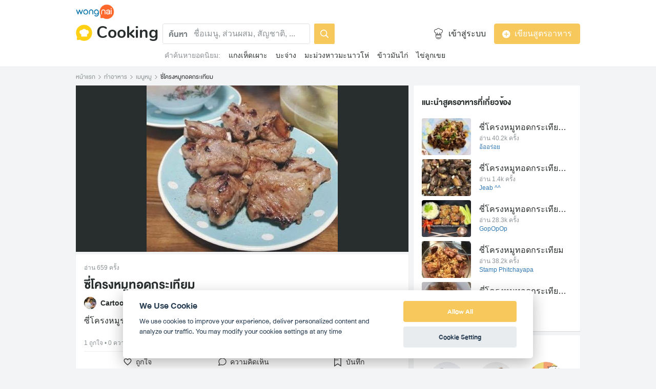

--- FILE ---
content_type: text/html; charset=utf-8
request_url: https://www.wongnai.com/recipes/ugc/ed64a47da43b42f88ff56d95810226a5
body_size: 45933
content:
<!DOCTYPE html>
<html xmlns:fb="http://ogp.me/ns/fb#" xmlns:og="http://ogp.me/ns#" lang="th">
<head>
	<title data-react-helmet="true">สูตร ซี่โครงหมูทอดกระเทียม พร้อมวิธีทำโดย Cartoon Saleela</title>
	<meta data-react-helmet="true" name="description" content="วิธีทำและวัตถุดิบ เมนู ซี่โครงหมูทอดกระเทียม : 1. นำซี่โครงหมูมาล้างให้สะอาด หั่นเป็นชิ้นเล็กๆ ทุบกระเทียมเอาเปลือกออก สับกระเทียมให้ละเอียด นำเครื่องปรุงมาคลุกเคล้ากับซี่โครง, 2. นำซี่โครงใส่ภาชนะเเละหมั..."/><meta data-react-helmet="true" name="keywords" content="ซี่โครงหมูทอดกระเทียม, ซี่โครงหมูทอดกระเทียม ง่ายๆ, สูตรอาหาร,เมนูอาหาร, เมนูอาหารง่ายๆ ทำกินเอง, วิธีทำอาหาร, ทำอาหาร, วัตถุดิบ, ส่วนผสม, เมนูหมู, กิจกรรมแชร์สูตรเด็ด, วงใน, Wongnai, Wongnai Cooking"/><meta data-react-helmet="true" name="robots" content="all"/><meta data-react-helmet="true" property="og:title" content="สูตร ซี่โครงหมูทอดกระเทียม โดย Cartoon Saleela on wongnai.com"/><meta data-react-helmet="true" property="og:type" content="website"/><meta data-react-helmet="true" property="og:url" content="https://www.wongnai.com/recipes/ugc/ed64a47da43b42f88ff56d95810226a5"/><meta data-react-helmet="true" property="og:description" content="ซี่โครงหมูรสชาติเข้มข้น ทานกับข้าวสวยหรือข้าวต้มร้อนๆอร่อยเลย - Wongnai Cooking"/><meta data-react-helmet="true" property="og:image" content="https://img.wongnai.com/p/1920x0/2018/05/10/d4d2b574259b420e8d2f93538b904aba.jpg"/><meta data-react-helmet="true" name="thumbnail" content="https://img.wongnai.com/p/1920x0/2018/05/10/d4d2b574259b420e8d2f93538b904aba.jpg"/><meta data-react-helmet="true" property="og:image:width" content="467"/><meta data-react-helmet="true" property="og:image:height" content="407"/>
	<base href="/" />
	<meta http-equiv="content-type" content="text/html; charset=UTF-8" />
	<meta http-equiv="content-language" content="th, en" />
	<meta http-equiv="X-UA-Compatible" content="IE=Edge" />
	<meta name="viewport" content="width=device-width, initial-scale=1.0" />
	<meta name="robots" content="all" />
	<meta name="apple-itunes-app" content="app-id=403745899"/>
	<meta name="inmobi-site-verification" content="3039dc975e9df4c4ee341132415dcfd4" />
	<meta property="fb:app_id" content="120959154612889" />
	<meta property="fb:pages" content="154984664519467" />
	<meta property="fb:pages" content="641317632611026" />
	<link rel="shortcut icon" href="/favicon.ico" type="image/x-icon" />
	<link rel="search" title="Wongnai" type="application/opensearchdescription+xml" href="/opensearch.xml" />
	<script data-react-helmet="true" type="application/ld+json">{"@context":"http://schema.org/","@type":"Recipe","name":"ซี่โครงหมูทอดกระเทียม","image":"https://img.wongnai.com/p/400x0/2018/05/10/d4d2b574259b420e8d2f93538b904aba.jpg,https://img.wongnai.com/p/1920x0/2018/05/10/d4d2b574259b420e8d2f93538b904aba.jpg","author":"[object Object]","datePublished":"2018-05-11T10:26:09+07:00","description":"ซี่โครงหมูรสชาติเข้มข้น ทานกับข้าวสวยหรือข้าวต้มร้อนๆอร่อยเลย","prepTime":"PT1H10M","cookTime":"PT0H15M","totalTime":"PT1H25M","recipeYield":"2ท่าน","recipeIngredient":"ซี่โครงหมู 3ขีด,ซีอิ๊วขาว 2ช้อนโต๊ะ,น้ำตาลทราย 1ช้อนชา,น้ำมันหอย 1ช้อนโต๊ะ,กระเทียม 5กลีบ,น้ำมัน 1ถ้วย,พริกไทย 1ช้อนชา,น้ำปลา 2ช้อนโต๊ะ","recipeInstructions":"[object Object],[object Object],[object Object]","keywords":"ซี่โครงหมูทอดกระเทียม,เมนูหมู,กิจกรรมแชร์สูตรเด็ด"}</script>
	<link data-react-helmet="true" rel="canonical" href="https://www.wongnai.com/recipes/ugc/ed64a47da43b42f88ff56d95810226a5"/>
	<link data-chunk="main" rel="stylesheet" href="https://static2.wongnai.com/static-cooking/style44d5110fc4f18da30387.css">
	<link data-chunk="main" rel="preload" as="style" href="https://static2.wongnai.com/static-cooking/style44d5110fc4f18da30387.css">
<link data-chunk="polyfill" rel="preload" as="script" href="https://static2.wongnai.com/static-cooking/runtime1b4fccf07185475d8370.js">
<link data-chunk="polyfill" rel="preload" as="script" href="https://static2.wongnai.com/static-cooking/c6ea7a73ef32deb005dd.js">
<link data-chunk="polyfill" rel="preload" as="script" href="https://static2.wongnai.com/static-cooking/55c11afa384f1c37bad0.js">
<link data-chunk="main" rel="preload" as="script" href="https://static2.wongnai.com/static-cooking/44d5110fc4f18da30387.js">
<link data-chunk="main" rel="preload" as="script" href="https://static2.wongnai.com/static-cooking/28510f312f844c3dcb80.js">
<link data-chunk="main" rel="preload" as="script" href="https://static2.wongnai.com/static-cooking/360121388fbe4ed9f342.js">
<link data-chunk="cooking-RecipePage" rel="preload" as="script" href="https://static2.wongnai.com/static-cooking/5ed7351eeab5a0f21fc4.js">
<link data-chunk="cooking-RecipePage" rel="preload" as="script" href="https://static2.wongnai.com/static-cooking/0eb81b0dbbccf66d3090.js">
<link data-chunk="cooking-RecipePage" rel="preload" as="script" href="https://static2.wongnai.com/static-cooking/498ffdbafb61b6824815.js">
<link data-chunk="cooking-RecipePage" rel="preload" as="script" href="https://static2.wongnai.com/static-cooking/0df51c7a733fbb307152.js">
	<style data-styled="true" data-styled-version="5.1.0">.iQicix{background-repeat:no-repeat;background-size:cover;display:inline-block;vertical-align:middle;line-height:0;cursor:normal;width:32px;height:32px;background-image:url(https://static2.wongnai.com/static-cooking/images/1PSZvkx.png);}/*!sc*/
@media only screen and (-webkit-min-device-pixel-ratio:2){.iQicix{background-image:url(https://static2.wongnai.com/static-cooking/images/pUK0KsS.png);}}/*!sc*/
@media only screen and (-webkit-min-device-pixel-ratio:3){.iQicix{background-image:url(https://static2.wongnai.com/static-cooking/images/3q1wDwK.png);}}/*!sc*/
.fSAIKQ{background-repeat:no-repeat;background-size:cover;display:inline-block;vertical-align:middle;line-height:0;cursor:normal;width:24px;height:24px;background-image:url(https://static2.wongnai.com/static-cooking/images/70h3VSQ.png);}/*!sc*/
@media only screen and (-webkit-min-device-pixel-ratio:2){.fSAIKQ{background-image:url(https://static2.wongnai.com/static-cooking/images/2-gUhhV.png);}}/*!sc*/
@media only screen and (-webkit-min-device-pixel-ratio:3){.fSAIKQ{background-image:url(https://static2.wongnai.com/static-cooking/images/2LS_sJq.png);}}/*!sc*/
.cAVSYd{background-repeat:no-repeat;background-size:cover;display:inline-block;vertical-align:middle;line-height:0;cursor:normal;width:32px;height:32px;background-image:url(https://static2.wongnai.com/static-cooking/images/2QIk09o.png);}/*!sc*/
@media only screen and (-webkit-min-device-pixel-ratio:2){.cAVSYd{background-image:url(https://static2.wongnai.com/static-cooking/images/2JMzZYr.png);}}/*!sc*/
@media only screen and (-webkit-min-device-pixel-ratio:3){.cAVSYd{background-image:url(https://static2.wongnai.com/static-cooking/images/EevJGbX.png);}}/*!sc*/
.gFoOrb{background-repeat:no-repeat;background-size:cover;display:inline-block;vertical-align:middle;line-height:0;cursor:normal;width:16px;height:16px;background-image:url(https://static2.wongnai.com/static-cooking/images/1RSO7u1.png);}/*!sc*/
@media only screen and (-webkit-min-device-pixel-ratio:2){.gFoOrb{background-image:url(https://static2.wongnai.com/static-cooking/images/1dwqYP0.png);}}/*!sc*/
@media only screen and (-webkit-min-device-pixel-ratio:3){.gFoOrb{background-image:url(https://static2.wongnai.com/static-cooking/images/pnLozmJ.png);}}/*!sc*/
.cMxeaQ{background-repeat:no-repeat;background-size:cover;display:inline-block;vertical-align:middle;line-height:0;cursor:normal;width:9px;height:9px;background-image:url(https://static2.wongnai.com/static-cooking/images/3-QYsQn.png);}/*!sc*/
@media only screen and (-webkit-min-device-pixel-ratio:2){.cMxeaQ{background-image:url(https://static2.wongnai.com/static-cooking/images/1uuVKQ9.png);}}/*!sc*/
@media only screen and (-webkit-min-device-pixel-ratio:3){.cMxeaQ{background-image:url(https://static2.wongnai.com/static-cooking/images/RQSu2iy.png);}}/*!sc*/
.evhrFM{background-repeat:no-repeat;background-size:cover;display:inline-block;vertical-align:middle;line-height:0;cursor:normal;width:24px;height:24px;background-image:url(https://static2.wongnai.com/static-cooking/images/3NVaOf4.png);}/*!sc*/
@media only screen and (-webkit-min-device-pixel-ratio:2){.evhrFM{background-image:url(https://static2.wongnai.com/static-cooking/images/2XKO0Vl.png);}}/*!sc*/
@media only screen and (-webkit-min-device-pixel-ratio:3){.evhrFM{background-image:url(https://static2.wongnai.com/static-cooking/images/vawjuEx.png);}}/*!sc*/
.iqvmQm{background-repeat:no-repeat;background-size:cover;display:inline-block;vertical-align:middle;line-height:0;cursor:normal;width:24px;height:24px;background-image:url(https://static2.wongnai.com/static-cooking/images/W8Yza1f.png);}/*!sc*/
@media only screen and (-webkit-min-device-pixel-ratio:2){.iqvmQm{background-image:url(https://static2.wongnai.com/static-cooking/images/2CVAJZs.png);}}/*!sc*/
@media only screen and (-webkit-min-device-pixel-ratio:3){.iqvmQm{background-image:url(https://static2.wongnai.com/static-cooking/images/12eFkJy.png);}}/*!sc*/
.fPATnK{background-repeat:no-repeat;background-size:cover;display:inline-block;vertical-align:middle;line-height:0;cursor:normal;width:24px;height:24px;background-image:url(https://static2.wongnai.com/static-cooking/images/2I5nU9F.png);}/*!sc*/
@media only screen and (-webkit-min-device-pixel-ratio:2){.fPATnK{background-image:url(https://static2.wongnai.com/static-cooking/images/3MUKE1h.png);}}/*!sc*/
@media only screen and (-webkit-min-device-pixel-ratio:3){.fPATnK{background-image:url(https://static2.wongnai.com/static-cooking/images/1Je09Ka.png);}}/*!sc*/
.jAfkvU{background-repeat:no-repeat;background-size:cover;display:inline-block;vertical-align:middle;line-height:0;cursor:normal;width:32px;height:32px;background-image:url(https://static2.wongnai.com/static-cooking/images/3kW_Ons.png);}/*!sc*/
@media only screen and (-webkit-min-device-pixel-ratio:2){.jAfkvU{background-image:url(https://static2.wongnai.com/static-cooking/images/2haW5Is.png);}}/*!sc*/
@media only screen and (-webkit-min-device-pixel-ratio:3){.jAfkvU{background-image:url(https://static2.wongnai.com/static-cooking/images/qEhBThB.png);}}/*!sc*/
.jsCvXg{background-repeat:no-repeat;background-size:cover;display:inline-block;vertical-align:middle;line-height:0;cursor:normal;width:32px;height:32px;background-image:url(https://static2.wongnai.com/static-cooking/images/1reGTAV.png);}/*!sc*/
@media only screen and (-webkit-min-device-pixel-ratio:2){.jsCvXg{background-image:url(https://static2.wongnai.com/static-cooking/images/33Tyh9J.png);}}/*!sc*/
@media only screen and (-webkit-min-device-pixel-ratio:3){.jsCvXg{background-image:url(https://static2.wongnai.com/static-cooking/images/1XY9lgo.png);}}/*!sc*/
.keZHKg{background-repeat:no-repeat;background-size:cover;display:inline-block;vertical-align:middle;line-height:0;cursor:normal;width:32px;height:32px;background-image:url(https://static2.wongnai.com/static-cooking/images/2zORHmb.png);}/*!sc*/
@media only screen and (-webkit-min-device-pixel-ratio:2){.keZHKg{background-image:url(https://static2.wongnai.com/static-cooking/images/1v2-yFg.png);}}/*!sc*/
@media only screen and (-webkit-min-device-pixel-ratio:3){.keZHKg{background-image:url(https://static2.wongnai.com/static-cooking/images/1miGjzE.png);}}/*!sc*/
data-styled.g2[id="sc-1yfo21g-0"]{content:"iQicix,fSAIKQ,cAVSYd,gFoOrb,cMxeaQ,evhrFM,iqvmQm,fPATnK,jAfkvU,jsCvXg,keZHKg,"}/*!sc*/
.darzcR{height:30px;width:75px;}/*!sc*/
data-styled.g10[id="sc-1vvldjt-1"]{content:"darzcR,"}/*!sc*/
.hQRgmK{display:block;}/*!sc*/
@media (max-width:991px){.hQRgmK{display:none !important;}}/*!sc*/
data-styled.g12[id="sc-1bksdp6-0"]{content:"hQRgmK,"}/*!sc*/
.hTOnFS{display:inline;margin:0 0 0 8px !important;padding:0px;font-family:Nunito,sans-serif;font-weight:bold;font-size:32px !important;color:var(--gray-850) !important;}/*!sc*/
@media (max-width:576px){.hTOnFS{font-size:24px !important;}}/*!sc*/
data-styled.g14[id="sc-1cneeh8-1"]{content:"hTOnFS,"}/*!sc*/
.dGsnod:hover,.dGsnod:focus{-webkit-text-decoration:none;text-decoration:none;}/*!sc*/
data-styled.g15[id="sc-1cneeh8-2"]{content:"dGsnod,"}/*!sc*/
.cBzUVK{background-image:url(https://img.wongnai.com/p/1968x0/2018/05/10/d4d2b574259b420e8d2f93538b904aba.jpg);}/*!sc*/
.iddprl{background-image:url(https://img.wongnai.com/p/400x0/2026/01/21/af39efaa34154e7aa31295835f27bfa5.jpg);}/*!sc*/
.ljfonO{background-image:url(https://img.wongnai.com/p/400x0/2026/01/13/c398fb35ab7244cd91ada138f29f021d.jpg);}/*!sc*/
.lefbiR{background-image:url(https://img.wongnai.com/p/400x0/2026/01/07/a607f1ca627f48fd997ad251cc23cb5e.jpg);}/*!sc*/
.kAHKgm{background-image:url(https://img.wongnai.com/p/400x0/2025/12/17/91a3135bd09d40089d71765e5653884d.jpg);}/*!sc*/
.gdpSqV{background-image:url(https://img.wongnai.com/p/100x100/2019/06/23/f3c90be1265144c097760c670c3f66b4.jpg);}/*!sc*/
.eLtUyk{background-image:url(https://img.wongnai.com/p/100x100/2018/12/22/2650d0e4617d4985ba0a41291b863027.jpg);}/*!sc*/
.isAJrT{background-image:url(https://img.wongnai.com/p/100x100/2022/11/19/2d82d1f04a7d4ccc9378e2ac71894d34.jpg);}/*!sc*/
.gVDeiO{background-image:url(https://img.wongnai.com/p/100x100/2020/04/16/28c43be091ea43938c2a87aaaf36be73.jpg);}/*!sc*/
.dozoPr{background-image:url(https://img.wongnai.com/p/100x100/2018/05/12/893c7b6e225a435c94bcab3a066502c6.jpg);}/*!sc*/
.gTgcT{background-image:url(https://img.wongnai.com/p/100x100/2018/06/03/b23f48378e7241f582c3a0de8e2a1ed9.jpg);}/*!sc*/
.cfLBlW{background-image:url(https://img.wongnai.com/p/100x100/2018/08/20/8a900e9e9d414b84bc502a57730f1b34.jpg);}/*!sc*/
.kryemE{background-image:url(https://img.wongnai.com/p/100x100/2019/03/25/16be129786034c1185c4cc0768f61356.jpg);}/*!sc*/
.ibUWtF{background-image:url(https://img.wongnai.com/p/100x100/2017/10/03/31f75dab7dbc494c967b10284ba3dd6b.jpg);}/*!sc*/
.cjGCwM{background-image:url(https://img.wongnai.com/p/100x100/2018/05/08/0ca969e0603c48b1a0a0f2c31995bb6c.jpg);}/*!sc*/
data-styled.g25[id="sc-1jymmoy-0"]{content:"cBzUVK,iddprl,ljfonO,lefbiR,kAHKgm,gdpSqV,eLtUyk,isAJrT,gVDeiO,dozoPr,gTgcT,cfLBlW,kryemE,ibUWtF,cjGCwM,"}/*!sc*/
.fLXPyw{display:none;}/*!sc*/
@media (max-width:991px){.fLXPyw{display:block;}}/*!sc*/
data-styled.g50[id="sc-bhg5st-0"]{content:"fLXPyw,"}/*!sc*/
.jRRfhQ{position:absolute;width:60px;height:inherit;left:0;display:-webkit-box;display:-webkit-flex;display:-ms-flexbox;display:flex;-webkit-box-pack:center;-webkit-justify-content:center;-ms-flex-pack:center;justify-content:center;-webkit-align-items:center;-webkit-box-align:center;-ms-flex-align:center;align-items:center;}/*!sc*/
@media (max-width:991px){.jRRfhQ{width:36px;}}/*!sc*/
data-styled.g51[id="sc-1s11jpd-0"]{content:"jRRfhQ,"}/*!sc*/
.ipKOvu{font-family:DB Heavent Now,sans-serif;font-size:16px;line-height:40px;color:var(--gray-500);font-weight:bold;}/*!sc*/
data-styled.g52[id="sc-1s11jpd-1"]{content:"ipKOvu,"}/*!sc*/
.EfVgE{position:absolute;background:var(--gray-white);opacity:1;height:inherit;border-radius:4px;padding:4px 8px 4px 60px;width:calc(100% - 48px);border:1px solid transparent;color:var(--gray-100);}/*!sc*/
.EfVgE.EfVgE{font-size:16px;}/*!sc*/
@media (max-width:991px){.EfVgE{width:100%;}}/*!sc*/
@media (max-width:991px){.EfVgE{color:transparent;}}/*!sc*/
data-styled.g53[id="sc-1s11jpd-2"]{content:"EfVgE,"}/*!sc*/
.cMySYF{position:relative;background:transparent;border-radius:4px;border:1px solid var(--gray-100);height:inherit;border-radius:4px;padding:4px 8px 4px 60px;width:calc(100% - 48px);color:var(--gray-850);}/*!sc*/
.cMySYF::-webkit-input-placeholder{color:var(--gray-400);}/*!sc*/
.cMySYF::-moz-placeholder{color:var(--gray-400);}/*!sc*/
.cMySYF:-ms-input-placeholder{color:var(--gray-400);}/*!sc*/
.cMySYF::placeholder{color:var(--gray-400);}/*!sc*/
@media (max-width:991px){.cMySYF{padding-left:36px;width:100%;}}/*!sc*/
.cMySYF:focus{outline:none;}/*!sc*/
.cMySYF.cMySYF{font-size:16px;}/*!sc*/
@media (max-width:991px){.cMySYF{width:100%;}}/*!sc*/
data-styled.g54[id="sc-1s11jpd-3"]{content:"cMySYF,"}/*!sc*/
.ioIXHn{display:block;width:100%;position:relative;background-color:var(--gray-50);height:auto;font-size:0;}/*!sc*/
data-styled.g55[id="sc-v7gofj-0"]{content:"ioIXHn,"}/*!sc*/
.ftzOxj{display:inline-block;padding:8px 16px;color:var(--gray-white);border-radius:2px;background-image:none;font-weight:normal;cursor:pointer;border:none;background-color:var(--yellow-400);}/*!sc*/
data-styled.g59[id="sc-1ukbs2r-0"]{content:"ftzOxj,"}/*!sc*/
.loXSMm{font-style:normal;font-stretch:normal;-webkit-letter-spacing:-0.1px;-moz-letter-spacing:-0.1px;-ms-letter-spacing:-0.1px;letter-spacing:-0.1px;width:auto;padding:9px 15px;border-radius:4px;font-family:Helvetica Neue,sans-serif;font-size:16px;line-height:20px;text-align:center;outline:none;background-color:var(--gray-500);cursor:pointer;border:solid 1px var(--gray-500);color:var(--gray-white);box-sizing:border-box;display:inline-block;background-color:var(--yellow-400);border:solid 1px var(--yellow-400);color:var(--gray-white);}/*!sc*/
.bSEJcN{font-style:normal;font-stretch:normal;-webkit-letter-spacing:-0.1px;-moz-letter-spacing:-0.1px;-ms-letter-spacing:-0.1px;letter-spacing:-0.1px;width:100%;padding:9px 15px;border-radius:4px;font-family:Helvetica Neue,sans-serif;font-size:16px;line-height:20px;text-align:center;outline:none;background-color:var(--gray-500);cursor:pointer;border:solid 1px var(--gray-500);color:var(--gray-white);box-sizing:border-box;display:inline-block;background-color:var(--yellow-400);border:solid 1px var(--yellow-400);color:var(--gray-white);}/*!sc*/
data-styled.g60[id="sc-1ol3h2f-0"]{content:"loXSMm,bSEJcN,"}/*!sc*/
.btNwQU{box-shadow:none;}/*!sc*/
data-styled.g61[id="sc-smbzn-0"]{content:"btNwQU,"}/*!sc*/
.bDBkqm{margin-left:8px;}/*!sc*/
data-styled.g62[id="sc-smbzn-1"]{content:"bDBkqm,"}/*!sc*/
.fWXtKK{font-size:14px;white-space:nowrap;overflow-x:scroll;-ms-overflow-style:none;}/*!sc*/
.fWXtKK::-webkit-scrollbar{display:none;}/*!sc*/
data-styled.g63[id="sc-k1t66o-0"]{content:"fWXtKK,"}/*!sc*/
.cPrwyL{color:var(--gray-400);}/*!sc*/
data-styled.g64[id="sc-k1t66o-1"]{content:"cPrwyL,"}/*!sc*/
.OFywU{margin-left:16px;color:var(--gray-850);}/*!sc*/
.OFywU:hover,.OFywU:focus{color:var(--gray-850);}/*!sc*/
data-styled.g65[id="sc-k1t66o-2"]{content:"OFywU,"}/*!sc*/
.dgcAaL{border-radius:100%;}/*!sc*/
data-styled.g66[id="sc-i02xc0-0"]{content:"dgcAaL,"}/*!sc*/
.ZUViZ{display:-webkit-box;display:-webkit-flex;display:-ms-flexbox;display:flex;-webkit-align-items:center;-webkit-box-align:center;-ms-flex-align:center;align-items:center;}/*!sc*/
data-styled.g67[id="sc-x7jcvv-0"]{content:"ZUViZ,"}/*!sc*/
.iqmlNM{margin-left:8px;color:var(--gray-850);font-size:16px;}/*!sc*/
data-styled.g68[id="sc-x7jcvv-1"]{content:"iqmlNM,"}/*!sc*/
.hrCDQU{display:-webkit-box;display:-webkit-flex;display:-ms-flexbox;display:flex;-webkit-align-items:center;-webkit-box-align:center;-ms-flex-align:center;align-items:center;margin-right:8px;line-height:36px;}/*!sc*/
data-styled.g70[id="sc-zcytmz-0"]{content:"hrCDQU,"}/*!sc*/
.ibFCoV{padding:8px calc((100vw - 984px) / 2);border-bottom:1px solid var(--gray-75);background:var(--gray-white);}/*!sc*/
@media (max-width:991px){.ibFCoV{padding:8px;}}/*!sc*/
data-styled.g71[id="sc-zcytmz-1"]{content:"ibFCoV,"}/*!sc*/
.gAFxRy{display:none;}/*!sc*/
@media (max-width:991px){.gAFxRy{display:-webkit-box;display:-webkit-flex;display:-ms-flexbox;display:flex;-webkit-flex-flow:column;-ms-flex-flow:column;flex-flow:column;}}/*!sc*/
data-styled.g72[id="sc-zcytmz-2"]{content:"gAFxRy,"}/*!sc*/
.hkIwpz{display:-webkit-box;display:-webkit-flex;display:-ms-flexbox;display:flex;-webkit-align-items:center;-webkit-box-align:center;-ms-flex-align:center;align-items:center;-webkit-box-pack:justify;-webkit-justify-content:space-between;-ms-flex-pack:justify;justify-content:space-between;margin-top:8px;}/*!sc*/
data-styled.g73[id="sc-zcytmz-3"]{content:"hkIwpz,"}/*!sc*/
.idMzUA{margin-top:8px;}/*!sc*/
data-styled.g74[id="sc-zcytmz-4"]{content:"idMzUA,"}/*!sc*/
.iNPysB{display:-webkit-box;display:-webkit-flex;display:-ms-flexbox;display:flex;-webkit-align-items:center;-webkit-box-align:center;-ms-flex-align:center;align-items:center;}/*!sc*/
.iNPysB > *:not(:last-child){margin-right:8px;}/*!sc*/
data-styled.g75[id="sc-zcytmz-5"]{content:"iNPysB,"}/*!sc*/
.hmPtVe{display:-webkit-box;display:-webkit-flex;display:-ms-flexbox;display:flex;}/*!sc*/
@media (max-width:991px){.hmPtVe{display:none;}}/*!sc*/
data-styled.g76[id="sc-zcytmz-6"]{content:"hmPtVe,"}/*!sc*/
.hWSstf{-webkit-flex:1;-ms-flex:1;flex:1;}/*!sc*/
data-styled.g77[id="sc-zcytmz-7"]{content:"hWSstf,"}/*!sc*/
.cBTrYw{display:-webkit-box;display:-webkit-flex;display:-ms-flexbox;display:flex;}/*!sc*/
data-styled.g78[id="sc-zcytmz-8"]{content:"cBTrYw,"}/*!sc*/
.dlWqwx{display:-webkit-box;display:-webkit-flex;display:-ms-flexbox;display:flex;-webkit-align-items:center;-webkit-box-align:center;-ms-flex-align:center;align-items:center;}/*!sc*/
data-styled.g79[id="sc-zcytmz-9"]{content:"dlWqwx,"}/*!sc*/
.hkHtfJ{-webkit-flex:1;-ms-flex:1;flex:1;display:-webkit-box;display:-webkit-flex;display:-ms-flexbox;display:flex;-webkit-align-items:center;-webkit-box-align:center;-ms-flex-align:center;align-items:center;-webkit-box-pack:end;-webkit-justify-content:flex-end;-ms-flex-pack:end;justify-content:flex-end;}/*!sc*/
.hkHtfJ > *:not(:last-child){margin-right:16px;}/*!sc*/
data-styled.g80[id="sc-zcytmz-10"]{content:"hkHtfJ,"}/*!sc*/
.eVYHBQ{display:inline-block;width:336px;}/*!sc*/
data-styled.g81[id="sc-zcytmz-11"]{content:"eVYHBQ,"}/*!sc*/
.lkbCnX{display:block;width:100%;}/*!sc*/
data-styled.g82[id="sc-zcytmz-12"]{content:"lkbCnX,"}/*!sc*/
.iVsQKe{margin-top:8px;padding:4px;}/*!sc*/
data-styled.g83[id="sc-zcytmz-13"]{content:"iVsQKe,"}/*!sc*/
.mNBLF{display:-webkit-box;display:-webkit-flex;display:-ms-flexbox;display:flex;-webkit-align-items:center;-webkit-box-align:center;-ms-flex-align:center;align-items:center;margin-bottom:8px;}/*!sc*/
data-styled.g84[id="sc-zcytmz-14"]{content:"mNBLF,"}/*!sc*/
.gXnOgI{--gray-white:var(--light-gray-white);--gray-25:var(--light-gray-25);--gray-50:var(--light-gray-50);--gray-75:var(--light-gray-75);--gray-100:var(--light-gray-100);--gray-150:var(--light-gray-150);--gray-250:var(--light-gray-250);--gray-300:var(--light-gray-300);--gray-400:var(--light-gray-400);--gray-500:var(--light-gray-500);--gray-550:var(--light-gray-550);--gray-650:var(--light-gray-650);--gray-700:var(--light-gray-700);--gray-800:var(--light-gray-800);--gray-850:var(--light-gray-850);--gray-900:var(--light-gray-900);--blue-10:var(--light-blue-10);--blue-100:var(--light-blue-100);--blue-200:var(--light-blue-200);--blue-300:var(--light-blue-300);--blue-400:var(--light-blue-400);--blue-500:var(--light-blue-500);--blue-600:var(--light-blue-600);--blue-700:var(--light-blue-700);--blue-800:var(--light-blue-800);--blue-900:var(--light-blue-900);--green-10:var(--light-green-10);--green-100:var(--light-green-100);--green-200:var(--light-green-200);--green-300:var(--light-green-300);--green-400:var(--light-green-400);--green-500:var(--light-green-500);--green-600:var(--light-green-600);--green-700:var(--light-green-700);--green-800:var(--light-green-800);--green-900:var(--light-green-900);--orange-10:var(--light-orange-10);--orange-100:var(--light-orange-100);--orange-200:var(--light-orange-200);--orange-300:var(--light-orange-300);--orange-400:var(--light-orange-400);--orange-500:var(--light-orange-500);--orange-600:var(--light-orange-600);--orange-700:var(--light-orange-700);--orange-800:var(--light-orange-800);--orange-900:var(--light-orange-900);--red-10:var(--light-red-10);--red-100:var(--light-red-100);--red-200:var(--light-red-200);--red-300:var(--light-red-300);--red-400:var(--light-red-400);--red-500:var(--light-red-500);--red-600:var(--light-red-600);--red-700:var(--light-red-700);--red-800:var(--light-red-800);--red-900:var(--light-red-900);--yellow-10:var(--light-yellow-10);--yellow-100:var(--light-yellow-100);--yellow-200:var(--light-yellow-200);--yellow-300:var(--light-yellow-300);--yellow-400:var(--light-yellow-400);--yellow-500:var(--light-yellow-500);--yellow-600:var(--light-yellow-600);--yellow-700:var(--light-yellow-700);--yellow-800:var(--light-yellow-800);--yellow-900:var(--light-yellow-900);--pink-10:var(--light-pink-10);--pink-100:var(--light-pink-100);--pink-200:var(--light-pink-200);--pink-300:var(--light-pink-300);--pink-400:var(--light-pink-400);--pink-500:var(--light-pink-500);--pink-600:var(--light-pink-600);--pink-700:var(--light-pink-700);--pink-800:var(--light-pink-800);--pink-900:var(--light-pink-900);--cyan-10:var(--light-cyan-10);--cyan-100:var(--light-cyan-100);--cyan-200:var(--light-cyan-200);--cyan-300:var(--light-cyan-300);--cyan-400:var(--light-cyan-400);--cyan-500:var(--light-cyan-500);--cyan-600:var(--light-cyan-600);--cyan-700:var(--light-cyan-700);--cyan-800:var(--light-cyan-800);--cyan-900:var(--light-cyan-900);--brick-10:var(--light-brick-10);--brick-100:var(--light-brick-100);--brick-200:var(--light-brick-200);--brick-300:var(--light-brick-300);--brick-400:var(--light-brick-400);--brick-500:var(--light-brick-500);--brick-600:var(--light-brick-600);--brick-700:var(--light-brick-700);--brick-800:var(--light-brick-800);--brick-900:var(--light-brick-900);--teal-10:var(--light-teal-10);--teal-100:var(--light-teal-100);--teal-200:var(--light-teal-200);--teal-300:var(--light-teal-300);--teal-400:var(--light-teal-400);--teal-500:var(--light-teal-500);--teal-600:var(--light-teal-600);--teal-700:var(--light-teal-700);--teal-800:var(--light-teal-800);--teal-900:var(--light-teal-900);--primary-10:var(--yellow-10);--primary-100:var(--yellow-100);--primary-200:var(--yellow-200);--primary-300:var(--yellow-300);--primary-400:var(--yellow-400);--primary-500:var(--yellow-500);--primary-600:var(--yellow-600);--primary-700:var(--yellow-700);--primary-800:var(--yellow-800);--primary-900:var(--yellow-900);}/*!sc*/
data-styled.g85[id="Wrapper-sc-1eyywg"]{content:"gXnOgI,"}/*!sc*/
.cpYZsU{word-break:initial;color:var(--gray-400);}/*!sc*/
.hciWug{word-break:initial;}/*!sc*/
.eqFeiG{word-break:initial;font-weight:bold;color:var(--gray-700);}/*!sc*/
.zCkkK{word-break:initial;font-weight:normal;color:var(--gray-400);cursor:pointer;}/*!sc*/
data-styled.g94[id="StyledText-sc-s63irq"]{content:"cpYZsU,hciWug,eqFeiG,zCkkK,"}/*!sc*/
.ivalWd{color:currentColor;-webkit-text-decoration:none;text-decoration:none;}/*!sc*/
.ivalWd:hover,.ivalWd:focus{color:currentColor;-webkit-text-decoration:none;text-decoration:none;box-shadow:none;}/*!sc*/
data-styled.g95[id="PlainExternalLink-sc-1fvak39"]{content:"ivalWd,"}/*!sc*/
.cpbRGi a{height:100%;display:-webkit-inline-box;display:-webkit-inline-flex;display:-ms-inline-flexbox;display:inline-flex;}/*!sc*/
data-styled.g96[id="StyledLink-sc-1989ws3"]{content:"cpbRGi,"}/*!sc*/
.kALeVW{color:inherit;}/*!sc*/
data-styled.g97[id="Icon-sc-nqv920"]{content:"kALeVW,"}/*!sc*/
.hvBNHw{width:100%;border-top:2px solid var(--gray-100);background:var(--gray-25);padding:24px;color:var(--gray-700);}/*!sc*/
@media (max-width:991px){.hvBNHw{padding:8px;}}/*!sc*/
data-styled.g99[id="FooterContainer-sc-9rgxm4"]{content:"hvBNHw,"}/*!sc*/
.dkubrA{display:block;max-width:984px;margin:auto;padding:0 16px;}/*!sc*/
@media (max-width:991px){.dkubrA{max-width:720px;}}/*!sc*/
@media (max-width:991px){.dkubrA{padding:8px;}}/*!sc*/
data-styled.g100[id="FooterContent-sc-h5ouee"]{content:"dkubrA,"}/*!sc*/
.auJlr{padding:8px 0;position:relative;display:-webkit-box;display:-webkit-flex;display:-ms-flexbox;display:flex;-webkit-box-pack:start;-webkit-justify-content:flex-start;-ms-flex-pack:start;justify-content:flex-start;}/*!sc*/
@media (max-width:991px){.auJlr{-webkit-box-pack:center;-webkit-justify-content:center;-ms-flex-pack:center;justify-content:center;}}/*!sc*/
data-styled.g101[id="FooterSection-sc-xadmrf"]{content:"auJlr,"}/*!sc*/
.gNXpta{height:48px;width:auto;}/*!sc*/
data-styled.g102[id="Logo-sc-zl6ok6"]{content:"gNXpta,"}/*!sc*/
.eDPaeZ{padding:8px 0;position:relative;display:-webkit-box;display:-webkit-flex;display:-ms-flexbox;display:flex;-webkit-box-pack:start;-webkit-justify-content:flex-start;-ms-flex-pack:start;justify-content:flex-start;-webkit-flex-wrap:wrap;-ms-flex-wrap:wrap;flex-wrap:wrap;-webkit-align-items:center;-webkit-box-align:center;-ms-flex-align:center;align-items:center;}/*!sc*/
@media (max-width:991px){.eDPaeZ{-webkit-box-pack:center;-webkit-justify-content:center;-ms-flex-pack:center;justify-content:center;}}/*!sc*/
data-styled.g104[id="StyledFooter-sc-13fodcl"]{content:"eDPaeZ,"}/*!sc*/
.cvhIVU{display:-webkit-box;display:-webkit-flex;display:-ms-flexbox;display:flex;-webkit-flex-direction:row;-ms-flex-direction:row;flex-direction:row;-webkit-order:0;-ms-flex-order:0;order:0;color:var(--gray-400);}/*!sc*/
.cvhIVU > *{margin-right:4px;}/*!sc*/
@media (max-width:991px){.cvhIVU{-webkit-flex:1;-ms-flex:1;flex:1;-webkit-flex-direction:column;-ms-flex-direction:column;flex-direction:column;}}/*!sc*/
data-styled.g105[id="Copyright-sc-1da8qbu"]{content:"cvhIVU,"}/*!sc*/
.kTTXpP{text-align:right;color:var(--gray-400);-webkit-flex:1;-ms-flex:1;flex:1;-webkit-order:3;-ms-flex-order:3;order:3;}/*!sc*/
.kTTXpP > * + *::before{content:'|';font-weight:normal;color:var(--gray-400);margin:0 4px;}/*!sc*/
@media (max-width:991px){.kTTXpP{-webkit-flex:0;-ms-flex:0;flex:0;-webkit-order:2;-ms-flex-order:2;order:2;}}/*!sc*/
data-styled.g107[id="LanguageContainer-sc-12jvlxn"]{content:"kTTXpP,"}/*!sc*/
.eJQesZ{display:-webkit-box;display:-webkit-flex;display:-ms-flexbox;display:flex;-webkit-order:2;-ms-flex-order:2;order:2;}/*!sc*/
.eJQesZ > * + *::before{content:'|';font-weight:normal;color:var(--gray-400);margin:0 4px;}/*!sc*/
@media (max-width:991px){.eJQesZ{-webkit-box-pack:center;-webkit-justify-content:center;-ms-flex-pack:center;justify-content:center;margin-top:16px;-webkit-flex-basis:100%;-ms-flex-preferred-size:100%;flex-basis:100%;-webkit-order:3;-ms-flex-order:3;order:3;}}/*!sc*/
data-styled.g108[id="LegalList-sc-1ql4s3w"]{content:"eJQesZ,"}/*!sc*/
.fSiaaE{display:-webkit-box;display:-webkit-flex;display:-ms-flexbox;display:flex;-webkit-flex-direction:column;-ms-flex-direction:column;flex-direction:column;}/*!sc*/
.fSiaaE > *:not(:last-child){margin-bottom:8px;}/*!sc*/
.jkJftM{display:-webkit-box;display:-webkit-flex;display:-ms-flexbox;display:flex;-webkit-flex-direction:column;-ms-flex-direction:column;flex-direction:column;}/*!sc*/
.jkJftM > *:not(:last-child){margin-bottom:4px;}/*!sc*/
.fFuRjN{display:-webkit-box;display:-webkit-flex;display:-ms-flexbox;display:flex;-webkit-flex-direction:row;-ms-flex-direction:row;flex-direction:row;-webkit-flex-wrap:wrap;-ms-flex-wrap:wrap;flex-wrap:wrap;-webkit-align-items:center;-webkit-box-align:center;-ms-flex-align:center;align-items:center;margin-right:-8px;margin-bottom:-8px;}/*!sc*/
.fFuRjN > *{margin-right:8px;margin-bottom:8px;}/*!sc*/
.ilUYoA{display:-webkit-box;display:-webkit-flex;display:-ms-flexbox;display:flex;-webkit-flex-direction:row;-ms-flex-direction:row;flex-direction:row;}/*!sc*/
.ilUYoA > *:not(:last-child){margin-right:16px;}/*!sc*/
data-styled.g109[id="BaseGap-sc-1wadqs8"]{content:"fSiaaE,jkJftM,fFuRjN,ilUYoA,"}/*!sc*/
.kxgVSL{padding:8px 0;position:relative;display:-webkit-box;display:-webkit-flex;display:-ms-flexbox;display:flex;-webkit-box-pack:start;-webkit-justify-content:flex-start;-ms-flex-pack:start;justify-content:flex-start;-webkit-flex-wrap:wrap;-ms-flex-wrap:wrap;flex-wrap:wrap;}/*!sc*/
@media (max-width:991px){.kxgVSL{-webkit-box-pack:center;-webkit-justify-content:center;-ms-flex-pack:center;justify-content:center;}}/*!sc*/
data-styled.g110[id="StyledFooter-sc-cxyes2"]{content:"kxgVSL,"}/*!sc*/
.igRahg{width:50%;}/*!sc*/
@media (max-width:991px){.igRahg{width:100%;margin-bottom:16px;}}/*!sc*/
data-styled.g111[id="PortalGroup-sc-14u318f"]{content:"igRahg,"}/*!sc*/
.iqKfIS{height:40px;width:auto;cursor:pointer;}/*!sc*/
data-styled.g112[id="Logo-sc-16ex9l5"]{content:"iqKfIS,"}/*!sc*/
.gRIKrC{padding:16px 0;width:100%;border-bottom:1px solid var(--gray-100);display:-webkit-box;display:-webkit-flex;display:-ms-flexbox;display:flex;-webkit-flex-wrap:wrap;-ms-flex-wrap:wrap;flex-wrap:wrap;}/*!sc*/
@media (max-width:991px){.gRIKrC{border:0;}}/*!sc*/
data-styled.g113[id="ListContainer-sc-15di7dz"]{content:"gRIKrC,"}/*!sc*/
.duYltK{box-sizing:border-box;padding:8px;width:20%;}/*!sc*/
@media (max-width:991px){.duYltK{padding:8px 4px;width:50%;}}/*!sc*/
data-styled.g114[id="CategoryContainer-sc-88us1e"]{content:"duYltK,"}/*!sc*/
.bZGIGv{position:relative;z-index:3;}/*!sc*/
data-styled.g115[id="sc-1fropka-0"]{content:"bZGIGv,"}/*!sc*/
.iXforF{position:fixed;top:0;left:0;right:0;z-index:200;background:var(--yellow-400);box-shadow:var(--yellow-400) 0px 0px 5px;width:0%;-webkit-transition:width 0s ease,opacity 0.5s ease;transition:width 0s ease,opacity 0.5s ease;opacity:0;height:2px;}/*!sc*/
@media (max-width:991px){.iXforF{height:3px;}}/*!sc*/
data-styled.g116[id="sc-1yex4na-0"]{content:"iXforF,"}/*!sc*/
.hWSoN{font-family:DB Heavent Now,sans-serif;position:relative;padding:8px 0;font-weight:bold;}/*!sc*/
data-styled.g140[id="sc-1td6pxe-0"]{content:"hWSoN,"}/*!sc*/
.lgTHxb{padding:4px 0;}/*!sc*/
data-styled.g142[id="sc-1td6pxe-2"]{content:"lgTHxb,"}/*!sc*/
.leiugp{font-size:12px;color:var(--gray-400);white-space:nowrap;overflow:hidden;text-overflow:ellipsis;font-family:DB Heavent Now,sans-serif;margin:0;padding:0;}/*!sc*/
@media (max-width:991px){.leiugp{padding:0;margin:0;}}/*!sc*/
data-styled.g147[id="sc-1nb3jgb-0"]{content:"leiugp,"}/*!sc*/
.eNEYay{display:-webkit-box;display:-webkit-flex;display:-ms-flexbox;display:flex;-webkit-flex-flow:row wrap;-ms-flex-flow:row wrap;flex-flow:row wrap;line-height:28px;padding:4px 0;}/*!sc*/
.eNEYay > *:last-child{color:var(--gray-850);}/*!sc*/
@media (max-width:991px){.eNEYay{padding:0;background-color:var(--gray-white);}}/*!sc*/
data-styled.g148[id="sc-1nb3jgb-1"]{content:"eNEYay,"}/*!sc*/
.cqeDzo{max-width:100%;white-space:nowrap;overflow:hidden;text-overflow:ellipsis;color:var(--gray-400);}/*!sc*/
.cqeDzo:hover,.cqeDzo:focus{color:var(--gray-400);}/*!sc*/
data-styled.g149[id="sc-1nb3jgb-2"]{content:"cqeDzo,"}/*!sc*/
.hXrYGh{display:-webkit-box;display:-webkit-flex;display:-ms-flexbox;display:flex;-webkit-align-items:center;-webkit-box-align:center;-ms-flex-align:center;align-items:center;line-height:28px;-webkit-flex:0 0 auto;-ms-flex:0 0 auto;flex:0 0 auto;}/*!sc*/
.hXrYGh > *{vertical-align:middle;}/*!sc*/
data-styled.g150[id="sc-1nb3jgb-3"]{content:"hXrYGh,"}/*!sc*/
.hLfMcW{margin:0 4px;-webkit-transform:none;-ms-transform:none;transform:none;}/*!sc*/
data-styled.g152[id="sc-1nb3jgb-5"]{content:"hLfMcW,"}/*!sc*/
@media (max-width:991px){.HnzSc{display:none;}}/*!sc*/
data-styled.g153[id="sc-1nb3jgb-6"]{content:"HnzSc,"}/*!sc*/
.SxBeK{outline:none;border-radius:0px;}/*!sc*/
.SxBeK .slick-slide > * >:focus{outline:none;}/*!sc*/
.SxBeK .slick-track{margin:inherit;display:-webkit-box;display:-webkit-flex;display:-ms-flexbox;display:flex;}/*!sc*/
data-styled.g155[id="sc-1v8i3pd-0"]{content:"SxBeK,"}/*!sc*/
.fBXxcH{position:relative;}/*!sc*/
data-styled.g168[id="sc-90wwqd-0"]{content:"fBXxcH,"}/*!sc*/
.iOZuIC{background-color:var(--gray-850);cursor:pointer;width:100%;padding-bottom:50%;}/*!sc*/
@media (max-width:767px){.iOZuIC{width:100%;padding-bottom:75.18796992481202%;}}/*!sc*/
data-styled.g171[id="sc-xw66k4-0"]{content:"iOZuIC,"}/*!sc*/
.bGImYM:hover,.bGImYM:focus{border-color:#64b5f6;outline:none;}/*!sc*/
data-styled.g180[id="sc-14v6wy-0"]{content:"bGImYM,"}/*!sc*/
.hZRFFG{height:40px;min-height:undefinedpx;overflow:hidden;}/*!sc*/
data-styled.g181[id="sc-oet38p-0"]{content:"hZRFFG,"}/*!sc*/
.efzXqX{width:100%;font-size:14px;line-height:24px;height:40px;border-radius:2px;border:solid 0.6px var(--gray-400);padding:8px 16px;resize:none;}/*!sc*/
.efzXqX[placeholder]{text-overflow:ellipsis;}/*!sc*/
data-styled.g182[id="sc-1tzykp9-0"]{content:"efzXqX,"}/*!sc*/
.brTavI{font-size:16px;font-weight:bold;margin-bottom:16px;}/*!sc*/
data-styled.g204[id="sc-dr4w6-0"]{content:"brTavI,"}/*!sc*/
.hFZpjV{max-width:445px;max-height:80vh;overflow-y:auto;margin:10% auto 0 auto;margin:10vh auto 0 auto;border-radius:3px;background-color:var(--gray-white);box-shadow:0 2px 8px 0 rgba(0,0,0,0.5);}/*!sc*/
.hFZpjV:focus{outline:none;}/*!sc*/
data-styled.g208[id="sc-1usdrgp-0"]{content:"hFZpjV,"}/*!sc*/
.hBxffN{display:-webkit-box;display:-webkit-flex;display:-ms-flexbox;display:flex;-webkit-flex-direction:column;-ms-flex-direction:column;flex-direction:column;text-align:center;margin:4px;}/*!sc*/
.hBxffN:hover{-webkit-text-decoration:none;text-decoration:none;}/*!sc*/
.hBxffN:hover img{-webkit-transform:scale(1.05);-ms-transform:scale(1.05);transform:scale(1.05);}/*!sc*/
data-styled.g215[id="sc-1fdmwo5-0"]{content:"hBxffN,"}/*!sc*/
.hxCtZP{width:70px;height:70px;border-radius:50%;margin:0 auto;-webkit-transition:-webkit-transform 0.3s;-webkit-transition:transform 0.3s;transition:transform 0.3s;}/*!sc*/
data-styled.g216[id="sc-1fdmwo5-1"]{content:"hxCtZP,"}/*!sc*/
.jipfdX{color:var(--gray-850);font-size:12px;font-weight:bold;margin-top:4px;overflow:hidden;width:70px;white-space:nowrap;text-overflow:ellipsis;}/*!sc*/
data-styled.g217[id="sc-1fdmwo5-2"]{content:"jipfdX,"}/*!sc*/
.rffCV{color:var(--gray-400);font-size:10px;margin:0;line-height:1;}/*!sc*/
data-styled.g218[id="sc-1fdmwo5-3"]{content:"rffCV,"}/*!sc*/
.dkxwvr{position:absolute;top:50%;left:50%;-webkit-transform:translate(-50%,-50%);-ms-transform:translate(-50%,-50%);transform:translate(-50%,-50%);width:485px;height:625px;background-color:var(--gray-white);outline:none;padding:16px 16px 0;border-radius:2px;}/*!sc*/
@media only screen and (max-height:625px){.dkxwvr{height:100vh;overflow:auto;}}/*!sc*/
@media (max-width:767px){.dkxwvr{position:fixed;top:0;right:0;bottom:0;left:0;width:auto;height:auto;-webkit-transform:none;-ms-transform:none;transform:none;border-radius:0;overflow:auto;}}/*!sc*/
data-styled.g235[id="sc-hosjx6-0"]{content:"dkxwvr,"}/*!sc*/
.iVnMtU{line-height:normal;}/*!sc*/
data-styled.g236[id="sc-y5i91b-0"]{content:"iVnMtU,"}/*!sc*/
.lneINR{display:none;position:relative;text-align:right;z-index:1;position:fixed;bottom:16px;right:8px;}/*!sc*/
@media (max-width:991px){.lneINR{display:block;}}/*!sc*/
data-styled.g237[id="sc-50pi45-0"]{content:"lneINR,"}/*!sc*/
@media (max-width:991px){.igTSXd{position:relative;height:72px;padding:16px 8px;background:var(--gray-white);}}/*!sc*/
data-styled.g238[id="sc-gq6mpo-0"]{content:"igTSXd,"}/*!sc*/
.ljcSiO{width:742px;height:542px;height:80vh;overflow-y:auto;margin:10% auto 0 auto;margin:10vh auto 0 auto;border-radius:3px;background-color:var(--gray-white);box-shadow:0 2px 8px 0 rgba(0,0,0,0.5);width:612px;max-height:670px;}/*!sc*/
@media (max-width:767px){.ljcSiO{position:fixed;left:0;top:0;width:100%;height:100%;margin:0;border-radius:0;}}/*!sc*/
data-styled.g268[id="sc-an77ba-0"]{content:"ljcSiO,"}/*!sc*/
.hgttie{-webkit-flex:1;-ms-flex:1;flex:1;}/*!sc*/
.hgttie > h3{font-size:18px;color:var(--gray-850);font-weight:bold;}/*!sc*/
@media (max-width:767px){.hgttie > h3{font-size:16px;}}/*!sc*/
data-styled.g275[id="sc-crru3t-0"]{content:"hgttie,"}/*!sc*/
.bGXiYT{font-size:12px;}/*!sc*/
data-styled.g276[id="sc-crru3t-1"]{content:"bGXiYT,"}/*!sc*/
.jFUELY{margin-top:24px;}/*!sc*/
@media (max-width:767px){.jFUELY{display:-webkit-box;display:-webkit-flex;display:-ms-flexbox;display:flex;-webkit-flex-direction:column;-ms-flex-direction:column;flex-direction:column;}}/*!sc*/
data-styled.g277[id="sc-crru3t-2"]{content:"jFUELY,"}/*!sc*/
.egyuCN{margin-bottom:24px;display:-webkit-box;display:-webkit-flex;display:-ms-flexbox;display:flex;}/*!sc*/
data-styled.g278[id="sc-crru3t-3"]{content:"egyuCN,"}/*!sc*/
.eXAroO{font-size:14px;display:-webkit-box;display:-webkit-flex;display:-ms-flexbox;display:flex;-webkit-flex-wrap:wrap;-ms-flex-wrap:wrap;flex-wrap:wrap;margin-left:8px;margin-right:8px;}/*!sc*/
.eXAroO .tipText{color:var(--gray-850);}/*!sc*/
data-styled.g279[id="sc-crru3t-4"]{content:"eXAroO,"}/*!sc*/
.kNzQEz{display:-webkit-box;display:-webkit-flex;display:-ms-flexbox;display:flex;}/*!sc*/
data-styled.g280[id="sc-crru3t-5"]{content:"kNzQEz,"}/*!sc*/
.hxbCSI{width:96px;height:48px;border-radius:2px;}/*!sc*/
data-styled.g281[id="sc-crru3t-6"]{content:"hxbCSI,"}/*!sc*/
.bXFsJx{display:-webkit-box;display:-webkit-flex;display:-ms-flexbox;display:flex;}/*!sc*/
data-styled.g282[id="sc-crru3t-7"]{content:"bXFsJx,"}/*!sc*/
.dspYUR{position:absolute;top:50%;left:50%;-webkit-transform:translate(-50%,-50%);-ms-transform:translate(-50%,-50%);transform:translate(-50%,-50%);width:556px;height:764px;background-color:var(--gray-white);outline:none;}/*!sc*/
@media only screen and (max-height:695px){.dspYUR{height:100vh;overflow:auto;}}/*!sc*/
@media (max-width:991px){.dspYUR{position:fixed;top:0;left:0;width:100%;height:100%;-webkit-transform:none;-ms-transform:none;transform:none;border-radius:0;overflow:auto;}}/*!sc*/
data-styled.g284[id="sc-1tk7ngv-0"]{content:"dspYUR,"}/*!sc*/
.fKErQl{font-size:14px;margin-left:4px;}/*!sc*/
data-styled.g297[id="sc-1x7imye-0"]{content:"fKErQl,"}/*!sc*/
.eyXeUQ{display:-webkit-inline-box;display:-webkit-inline-flex;display:-ms-inline-flexbox;display:inline-flex;-webkit-align-items:center;-webkit-box-align:center;-ms-flex-align:center;align-items:center;cursor:pointer;}/*!sc*/
data-styled.g298[id="sc-1x7imye-1"]{content:"eyXeUQ,"}/*!sc*/
.dftbku{display:-webkit-box;display:-webkit-flex;display:-ms-flexbox;display:flex;margin:8px 0;-webkit-box-pack:space-around;-webkit-justify-content:space-around;-ms-flex-pack:space-around;justify-content:space-around;}/*!sc*/
.dftbku > *{-webkit-flex:1;-ms-flex:1;flex:1;-webkit-box-pack:center;-webkit-justify-content:center;-ms-flex-pack:center;justify-content:center;}/*!sc*/
data-styled.g300[id="sc-lzf3dh-0"]{content:"dftbku,"}/*!sc*/
.bwMhBh{font-size:12px;line-height:16px;min-height:16px;color:var(--gray-400);}/*!sc*/
data-styled.g301[id="sc-1es26w8-0"]{content:"bwMhBh,"}/*!sc*/
.jbdbvS{cursor:unset;}/*!sc*/
data-styled.g302[id="sc-1es26w8-1"]{content:"jbdbvS,"}/*!sc*/
.gdtVeR{display:inline-block;color:var(--gray-400);}/*!sc*/
.gdtVeR:hover{-webkit-text-decoration:none;text-decoration:none;}/*!sc*/
data-styled.g321[id="sc-1srp19f-0"]{content:"gdtVeR,"}/*!sc*/
.jFSbSi{display:-webkit-box;display:-webkit-flex;display:-ms-flexbox;display:flex;-webkit-box-pack:center;-webkit-justify-content:center;-ms-flex-pack:center;justify-content:center;-webkit-align-items:center;-webkit-box-align:center;-ms-flex-align:center;align-items:center;float:left;width:32px;height:32px;text-align:left;border-radius:4px;}/*!sc*/
data-styled.g322[id="sc-1srp19f-1"]{content:"jFSbSi,"}/*!sc*/
.hohzOD{display:grid;grid-template-columns:repeat(4,1fr);line-height:0;}/*!sc*/
.hohzOD:after{content:'';clear:both;display:block;}/*!sc*/
data-styled.g323[id="sc-yleudi-0"]{content:"hohzOD,"}/*!sc*/
.hdunRa{position:relative;text-align:center;}/*!sc*/
.hdunRa:not(:last-child){margin-right:8px;}/*!sc*/
data-styled.g324[id="sc-yleudi-1"]{content:"hdunRa,"}/*!sc*/
@media (max-width:767px){.ldhGpZ{width:270px;max-width:90%;}}/*!sc*/
data-styled.g343[id="sc-15g5n2p-0"]{content:"ldhGpZ,"}/*!sc*/
.iTAork{font-size:18px;font-weight:bold;}/*!sc*/
data-styled.g344[id="sc-15g5n2p-1"]{content:"iTAork,"}/*!sc*/
.clwGOD{font-size:16px;font-weight:bold;}/*!sc*/
data-styled.g345[id="sc-15g5n2p-2"]{content:"clwGOD,"}/*!sc*/
.bPoPO{text-align:left;padding-bottom:24px;}/*!sc*/
data-styled.g346[id="sc-15g5n2p-3"]{content:"bPoPO,"}/*!sc*/
.dNZxMt{display:block;text-align:center;padding:16px 0;}/*!sc*/
data-styled.g347[id="sc-15g5n2p-4"]{content:"dNZxMt,"}/*!sc*/
.LcfoV > h3{font-size:18px;font-weight:bold;color:var(--gray-850);}/*!sc*/
@media (max-width:767px){.LcfoV > h3{font-size:16px;}}/*!sc*/
data-styled.g361[id="sc-117j4hs-0"]{content:"LcfoV,"}/*!sc*/
.jRWMGw{font-size:16px;text-align:right;color:var(--gray-500);}/*!sc*/
@media (max-width:767px){.jRWMGw{font-size:14px;}}/*!sc*/
data-styled.g362[id="sc-117j4hs-1"]{content:"jRWMGw,"}/*!sc*/
.dvYuqv{font-family:Helvetica Neue,sans-serif;font-size:16px;color:var(--gray-850);margin-top:8px;}/*!sc*/
@media (max-width:767px){.dvYuqv{font-size:14px;}}/*!sc*/
data-styled.g363[id="sc-117j4hs-2"]{content:"dvYuqv,"}/*!sc*/
.bnxsja ul li:nth-child(even) .row{background:var(--gray-50);padding-top:4px;padding-bottom:4px;}/*!sc*/
data-styled.g364[id="sc-117j4hs-3"]{content:"bnxsja,"}/*!sc*/
.lfmTGS{display:-webkit-box;display:-webkit-flex;display:-ms-flexbox;display:flex;-webkit-align-items:center;-webkit-box-align:center;-ms-flex-align:center;align-items:center;-webkit-box-pack:center;-webkit-justify-content:center;-ms-flex-pack:center;justify-content:center;-webkit-flex:0 0 auto;-ms-flex:0 0 auto;flex:0 0 auto;font-size:16px;font-weight:bold;width:24px;height:24px;color:var(--gray-white);background:var(--gray-500);border-radius:2px;}/*!sc*/
@media (max-width:767px){.lfmTGS{font-size:12px;width:18px;height:18px;border-radius:1.5px;}}/*!sc*/
data-styled.g365[id="sc-19tuj5o-0"]{content:"lfmTGS,"}/*!sc*/
.cvAwNr{font-size:16px;list-style-type:none;-webkit-flex:1;-ms-flex:1;flex:1;margin:0 8px;}/*!sc*/
@media (max-width:767px){.cvAwNr{font-size:14px;}}/*!sc*/
data-styled.g366[id="sc-19tuj5o-1"]{content:"cvAwNr,"}/*!sc*/
.fxogKo{font-size:16px;margin-left:8px;margin-top:24px;}/*!sc*/
@media (max-width:767px){.fxogKo{font-size:14px;}}/*!sc*/
data-styled.g367[id="sc-19tuj5o-2"]{content:"fxogKo,"}/*!sc*/
.guSIPe{cursor:pointer;-webkit-align-self:flex-end;-ms-flex-item-align:end;align-self:flex-end;}/*!sc*/
data-styled.g369[id="sc-19tuj5o-4"]{content:"guSIPe,"}/*!sc*/
.jaBVuz{display:-webkit-box;display:-webkit-flex;display:-ms-flexbox;display:flex;-webkit-flex-flow:wrap-reverse;-ms-flex-flow:wrap-reverse;flex-flow:wrap-reverse;-webkit-flex:1;-ms-flex:1;flex:1;}/*!sc*/
data-styled.g370[id="sc-19tuj5o-5"]{content:"jaBVuz,"}/*!sc*/
.MTVSA{-webkit-flex:1;-ms-flex:1;flex:1;word-break:break-all;word-break:break-word;}/*!sc*/
data-styled.g371[id="sc-19tuj5o-6"]{content:"MTVSA,"}/*!sc*/
.dsDixV{white-space:pre-line;padding:8px;display:-webkit-box;display:-webkit-flex;display:-ms-flexbox;display:flex;}/*!sc*/
data-styled.g372[id="sc-19tuj5o-7"]{content:"dsDixV,"}/*!sc*/
.bJlHSO > h3{font-size:18px;font-weight:bold;color:var(--gray-850);}/*!sc*/
@media (max-width:767px){.bJlHSO > h3{font-size:16px;margin-top:16px;}}/*!sc*/
data-styled.g373[id="sc-1exwl5o-0"]{content:"bJlHSO,"}/*!sc*/
.BzRxT{font-size:16px;margin-top:4px;margin-bottom:16px;}/*!sc*/
@media (max-width:767px){.BzRxT{font-size:14px;}}/*!sc*/
data-styled.g374[id="sc-1exwl5o-1"]{content:"BzRxT,"}/*!sc*/
.bIbDaA{font-size:16px;margin-top:4px;}/*!sc*/
@media (max-width:767px){.bIbDaA{font-size:14px;}}/*!sc*/
data-styled.g375[id="sc-1exwl5o-2"]{content:"bIbDaA,"}/*!sc*/
.ApMFF{padding:0;margin:0;}/*!sc*/
data-styled.g376[id="sc-1exwl5o-3"]{content:"ApMFF,"}/*!sc*/
.johesa{font-size:13px;font-weight:500;color:var(--gray-850);margin-bottom:8px;}/*!sc*/
data-styled.g377[id="sc-t1rair-0"]{content:"johesa,"}/*!sc*/
.dPblmj{display:-webkit-box;display:-webkit-flex;display:-ms-flexbox;display:flex;-webkit-align-items:center;-webkit-box-align:center;-ms-flex-align:center;align-items:center;}/*!sc*/
.dPblmj > :nth-child(n + 2){margin-left:8px;}/*!sc*/
data-styled.g378[id="sc-t1rair-1"]{content:"dPblmj,"}/*!sc*/
.duggUZ{width:36px;height:36px;}/*!sc*/
data-styled.g380[id="sc-t1rair-3"]{content:"duggUZ,"}/*!sc*/
.gTbpnQ{width:100%;padding-bottom:75%;height:auto;}/*!sc*/
data-styled.g394[id="sc-17ijv2z-0"]{content:"gTbpnQ,"}/*!sc*/
.qEmce{display:-webkit-box;display:-webkit-flex;display:-ms-flexbox;display:flex;-webkit-align-items:baseline;-webkit-box-align:baseline;-ms-flex-align:baseline;align-items:baseline;-webkit-box-pack:justify;-webkit-justify-content:space-between;-ms-flex-pack:justify;justify-content:space-between;margin-bottom:8px;}/*!sc*/
.qEmce > h2{color:var(--gray-850);font-size:16px;font-weight:bold;-webkit-letter-spacing:-0.1px;-moz-letter-spacing:-0.1px;-ms-letter-spacing:-0.1px;letter-spacing:-0.1px;}/*!sc*/
data-styled.g396[id="sc-pqcja-0"]{content:"qEmce,"}/*!sc*/
.pSvOD{display:-webkit-box;display:-webkit-flex;display:-ms-flexbox;display:flex;margin-bottom:8px;}/*!sc*/
.pSvOD > .leftView{width:96px;}/*!sc*/
.pSvOD > .rightView{-webkit-flex:1;-ms-flex:1;flex:1;display:-webkit-box;display:-webkit-flex;display:-ms-flexbox;display:flex;-webkit-flex-direction:column;-ms-flex-direction:column;flex-direction:column;-webkit-box-pack:center;-webkit-justify-content:center;-ms-flex-pack:center;justify-content:center;margin-left:16px;}/*!sc*/
.pSvOD > .rightView > .title{font-size:16px;color:var(--gray-850);word-break:break-all;word-break:break-word;}/*!sc*/
.pSvOD > .rightView > .meta{font-size:12px;color:var(--gray-400);}/*!sc*/
.pSvOD > .rightView > .owner{font-size:12px;}/*!sc*/
@media (max-width:767px){.pSvOD{margin-bottom:16px;}}/*!sc*/
data-styled.g397[id="sc-pqcja-1"]{content:"pSvOD,"}/*!sc*/
.eiZizA{min-width:64px;text-align:right;}/*!sc*/
data-styled.g398[id="sc-pqcja-2"]{content:"eiZizA,"}/*!sc*/
.EbDnb{font-size:18px;font-weight:bold;line-height:1.67;margin-right:16px;margin-top:8px;}/*!sc*/
@media (max-width:767px){.EbDnb{font-size:16px;}}/*!sc*/
data-styled.g399[id="sc-1m7cztv-0"]{content:"EbDnb,"}/*!sc*/
.jJPUNi{display:-webkit-box;display:-webkit-flex;display:-ms-flexbox;display:flex;-webkit-flex-wrap:wrap;-ms-flex-wrap:wrap;flex-wrap:wrap;}/*!sc*/
data-styled.g400[id="sc-1m7cztv-1"]{content:"jJPUNi,"}/*!sc*/
.bZNwCN{font-size:14px;-webkit-letter-spacing:0.2px;-moz-letter-spacing:0.2px;-ms-letter-spacing:0.2px;letter-spacing:0.2px;color:var(--gray-850);border-radius:2px;background-color:var(--gray-50);margin-right:8px;padding:8px;margin-top:8px;}/*!sc*/
data-styled.g401[id="sc-1m7cztv-2"]{content:"bZNwCN,"}/*!sc*/
.lfBOcU{margin-top:8px;display:-webkit-box;display:-webkit-flex;display:-ms-flexbox;display:flex;}/*!sc*/
@media (max-width:767px){.lfBOcU{display:block;}}/*!sc*/
data-styled.g402[id="sc-1m7cztv-3"]{content:"lfBOcU,"}/*!sc*/
.kgWWsj{color:var(--gray-850);}/*!sc*/
data-styled.g403[id="sc-1m7cztv-4"]{content:"kgWWsj,"}/*!sc*/
.kjuEAG{width:24px;height:24px;}/*!sc*/
data-styled.g404[id="sc-1ypf672-0"]{content:"kjuEAG,"}/*!sc*/
.guNCPv{display:inline-block;font-size:14px;font-weight:bold;color:var(--gray-850);}/*!sc*/
data-styled.g405[id="sc-1ypf672-1"]{content:"guNCPv,"}/*!sc*/
.qqphU{padding-left:8px;}/*!sc*/
data-styled.g406[id="sc-1ypf672-2"]{content:"qqphU,"}/*!sc*/
.hReWVF{display:-webkit-box;display:-webkit-flex;display:-ms-flexbox;display:flex;-webkit-align-items:center;-webkit-box-align:center;-ms-flex-align:center;align-items:center;}/*!sc*/
data-styled.g407[id="sc-1ypf672-3"]{content:"hReWVF,"}/*!sc*/
.kCukmj{color:var(--gray-white);font-weight:500;-webkit-letter-spacing:0.025em;-moz-letter-spacing:0.025em;-ms-letter-spacing:0.025em;letter-spacing:0.025em;margin-right:16px;}/*!sc*/
data-styled.g408[id="sc-ktw2nh-0"]{content:"kCukmj,"}/*!sc*/
.fsLMFe{display:-webkit-inline-box;display:-webkit-inline-flex;display:-ms-inline-flexbox;display:inline-flex;-webkit-align-items:center;-webkit-box-align:center;-ms-flex-align:center;align-items:center;height:32px;border-radius:16px;background:var(--yellow-400);cursor:pointer;}/*!sc*/
data-styled.g409[id="sc-ktw2nh-1"]{content:"fsLMFe,"}/*!sc*/
.hzTLfj{width:24px;margin-left:16px;margin-right:4px;}/*!sc*/
data-styled.g412[id="sc-ktw2nh-4"]{content:"hzTLfj,"}/*!sc*/
.ibCfzW .transition-enter{opacity:0.01;}/*!sc*/
.ibCfzW .transition-enter.transition-enter-active{opacity:1;-webkit-transition:opacity 50ms ease-in;transition:opacity 50ms ease-in;}/*!sc*/
.ibCfzW .transition-leave{opacity:1;}/*!sc*/
.ibCfzW .transition-leave.transition-leave-active{opacity:0.01;-webkit-transition:opacity 100ms ease-in;transition:opacity 100ms ease-in;}/*!sc*/
data-styled.g413[id="sc-cder2s-0"]{content:"ibCfzW,"}/*!sc*/
.dpaiOj{position:absolute;top:50%;left:50%;-webkit-transform:translate(-50%,-50%);-ms-transform:translate(-50%,-50%);transform:translate(-50%,-50%);border-radius:3px;outline:none;overflow:hidden;background-color:var(--gray-white);background-image:url(https://static2.wongnai.com/static-cooking/images/1D1yGDk.png);background-position:top center;background-repeat:no-repeat;background-size:cover;}/*!sc*/
@media only screen and (-webkit-min-device-pixel-ratio:1.3),only screen and (-o-min-device-pixel-ratio:13/10),only screen and (min-resolution:120dpi){.dpaiOj{background-image:url(https://static2.wongnai.com/static-cooking/images/2xbSQSi.png);}.dpaiOj{background-image:url(https://static2.wongnai.com/static-cooking/images/2xbSQSi.png);}}/*!sc*/
@media (max-width:576px){.dpaiOj{position:fixed;top:0;right:0;bottom:0;left:0;-webkit-transform:none;-ms-transform:none;transform:none;border-radius:0;}}/*!sc*/
data-styled.g428[id="sc-spdbjc-0"]{content:"dpaiOj,"}/*!sc*/
.epDLZB .toast-container{background:var(--yellow-400);border-radius:4px;box-shadow:0 1px 1px rgba(0,0,0,0.25);min-height:32px;width:400px;}/*!sc*/
@media (max-width:767px){.epDLZB .toast-container{width:96%;height:40px;bottom:16px;right:0;left:0;margin:auto;}}/*!sc*/
.epDLZB .toast-body{font-size:18px;color:white;text-align:center;font-family:DB Heavent Now,sans-serif;}/*!sc*/
@media (max-width:767px){.epDLZB .toast-body{font-size:16px;}}/*!sc*/
data-styled.g431[id="sc-kql862-0"]{content:"epDLZB,"}/*!sc*/
@media (max-width:991px){.dokkym{margin:0 -8px;}}/*!sc*/
data-styled.g432[id="sc-1bzp1r3-0"]{content:"dokkym,"}/*!sc*/
.gPEWQL{display:-webkit-box;display:-webkit-flex;display:-ms-flexbox;display:flex;-webkit-box-pack:justify;-webkit-justify-content:space-between;-ms-flex-pack:justify;justify-content:space-between;-webkit-flex-wrap:wrap;-ms-flex-wrap:wrap;flex-wrap:wrap;}/*!sc*/
data-styled.g433[id="sc-1bzp1r3-1"]{content:"gPEWQL,"}/*!sc*/
.hTGfcw{-webkit-flex:0 0 66%;-ms-flex:0 0 66%;flex:0 0 66%;min-width:0;}/*!sc*/
@media (max-width:991px){.hTGfcw{-webkit-flex:0 0 100%;-ms-flex:0 0 100%;flex:0 0 100%;}}/*!sc*/
data-styled.g434[id="sc-1bzp1r3-2"]{content:"hTGfcw,"}/*!sc*/
.cJliYG{-webkit-flex:0 0 33%;-ms-flex:0 0 33%;flex:0 0 33%;min-width:0;}/*!sc*/
.cJliYG > *{margin-bottom:8px;}/*!sc*/
@media (max-width:991px){.cJliYG{display:none;}}/*!sc*/
data-styled.g435[id="sc-AxirZ"]{content:"cJliYG,"}/*!sc*/
.fFhVZ{box-shadow:0 1px 1px rgba(0,0,0,0.1);}/*!sc*/
data-styled.g436[id="sc-1bzp1r3-3"]{content:"fFhVZ,"}/*!sc*/
.hQNoRS{padding:16px;border-radius:3px;background:var(--gray-white);}/*!sc*/
@media (max-width:991px){.hQNoRS{padding:8px;}}/*!sc*/
data-styled.g437[id="sc-1bzp1r3-4"]{content:"hQNoRS,"}/*!sc*/
.bbzwWJ{display:-webkit-box;display:-webkit-flex;display:-ms-flexbox;display:flex;-webkit-flex-direction:column;-ms-flex-direction:column;flex-direction:column;}/*!sc*/
data-styled.g442[id="sc-kfxeo9-0"]{content:"bbzwWJ,"}/*!sc*/
.fnEOUQ{display:-webkit-box;display:-webkit-flex;display:-ms-flexbox;display:flex;-webkit-align-items:flex-start;-webkit-box-align:flex-start;-ms-flex-align:flex-start;align-items:flex-start;-webkit-flex-wrap:wrap;-ms-flex-wrap:wrap;flex-wrap:wrap;}/*!sc*/
data-styled.g443[id="sc-kfxeo9-1"]{content:"fnEOUQ,"}/*!sc*/
.iqBQSX{display:-webkit-box;display:-webkit-flex;display:-ms-flexbox;display:flex;width:33%;-webkit-box-pack:center;-webkit-justify-content:center;-ms-flex-pack:center;justify-content:center;margin-bottom:8px;}/*!sc*/
data-styled.g444[id="sc-kfxeo9-2"]{content:"iqBQSX,"}/*!sc*/
.bnlzsi{display:-webkit-box;display:-webkit-flex;display:-ms-flexbox;display:flex;-webkit-box-pack:center;-webkit-justify-content:center;-ms-flex-pack:center;justify-content:center;margin-top:8px;}/*!sc*/
.bnlzsi > a{cursor:pointer;font-size:12px;color:#337ab7;}/*!sc*/
.bnlzsi > a:hover,.bnlzsi > a:focus{color:#337ab7;}/*!sc*/
data-styled.g445[id="sc-kfxeo9-3"]{content:"bnlzsi,"}/*!sc*/
.dA-dMrL{position:static;top:12px;text-align:center;}/*!sc*/
data-styled.g446[id="sc-1h9pecc-0"]{content:"dA-dMrL,"}/*!sc*/
.fSxTvv{margin-left:8px;}/*!sc*/
data-styled.g456[id="sc-1y1byyw-0"]{content:"fSxTvv,"}/*!sc*/
.hfLcot{display:inline-block;}/*!sc*/
data-styled.g458[id="sc-66638s-0"]{content:"hfLcot,"}/*!sc*/
.brrqNE{display:inline-block;}/*!sc*/
data-styled.g459[id="sc-66638s-1"]{content:"brrqNE,"}/*!sc*/
.bRLjra{-webkit-flex:1;-ms-flex:1;flex:1;}/*!sc*/
.bRLjra > h1{margin:0;font-size:24px;font-weight:bold;color:var(--gray-850);word-break:break-all;word-break:break-word;}/*!sc*/
data-styled.g461[id="sc-1b41kso-0"]{content:"bRLjra,"}/*!sc*/
.blAjTX{font-size:12px;color:var(--gray-400);}/*!sc*/
data-styled.g462[id="sc-1b41kso-1"]{content:"blAjTX,"}/*!sc*/
.iHmGBR{padding:8px;}/*!sc*/
data-styled.g464[id="sc-1b41kso-3"]{content:"iHmGBR,"}/*!sc*/
.fOVpfm{display:-webkit-box;display:-webkit-flex;display:-ms-flexbox;display:flex;-webkit-align-items:center;-webkit-box-align:center;-ms-flex-align:center;align-items:center;margin-top:4px;}/*!sc*/
data-styled.g465[id="sc-1b41kso-4"]{content:"fOVpfm,"}/*!sc*/
.fiKpIj{font-size:16px;color:var(--gray-850);white-space:pre-line;word-break:break-all;word-break:break-word;}/*!sc*/
@media (max-width:767px){.fiKpIj{margin-bottom:16px;}}/*!sc*/
data-styled.g466[id="sc-1b41kso-5"]{content:"fiKpIj,"}/*!sc*/
.bVmcok{text-align:center;}/*!sc*/
data-styled.g467[id="sc-1b41kso-6"]{content:"bVmcok,"}/*!sc*/
.dQAFGf{width:350px;margin:0 auto;}/*!sc*/
@media (max-width:575px){.dQAFGf{width:100%;}}/*!sc*/
data-styled.g471[id="sc-1b41kso-10"]{content:"dQAFGf,"}/*!sc*/
.eFcdXq{font-size:12px;color:var(--gray-400);}/*!sc*/
data-styled.g472[id="sc-1b41kso-11"]{content:"eFcdXq,"}/*!sc*/
.kswWtB{display:-webkit-box;display:-webkit-flex;display:-ms-flexbox;display:flex;margin-top:4px;margin-bottom:8px;}/*!sc*/
.kswWtB > :first-child{-webkit-flex:1;-ms-flex:1;flex:1;}/*!sc*/
data-styled.g473[id="sc-1b41kso-12"]{content:"kswWtB,"}/*!sc*/
.lgYuKM{margin-top:24px;}/*!sc*/
data-styled.g474[id="sc-1b41kso-13"]{content:"lgYuKM,"}/*!sc*/
.cuzJUP{margin-top:16px;}/*!sc*/
data-styled.g475[id="sc-1b41kso-14"]{content:"cuzJUP,"}/*!sc*/
.djbima{margin:8px 0 !important;}/*!sc*/
data-styled.g476[id="sc-1b41kso-15"]{content:"djbima,"}/*!sc*/
.iWwaIl{margin-top:16px 0;}/*!sc*/
data-styled.g477[id="sc-1b41kso-16"]{content:"iWwaIl,"}/*!sc*/
.jKXyZw{margin-top:32px;}/*!sc*/
data-styled.g478[id="sc-1b41kso-17"]{content:"jKXyZw,"}/*!sc*/
.kXFkJb{margin-top:32px;}/*!sc*/
data-styled.g479[id="sc-1b41kso-18"]{content:"kXFkJb,"}/*!sc*/
.wKZBq{height:16px;}/*!sc*/
data-styled.g480[id="sc-1b41kso-19"]{content:"wKZBq,"}/*!sc*/
.Dcsmg{display:-webkit-box;display:-webkit-flex;display:-ms-flexbox;display:flex;-webkit-flex-wrap:wrap;-ms-flex-wrap:wrap;flex-wrap:wrap;-webkit-align-items:center;-webkit-box-align:center;-ms-flex-align:center;align-items:center;margin-top:16px;}/*!sc*/
.Dcsmg > .sdk-btns,.Dcsmg .wn-social-btns{display:-webkit-box;display:-webkit-flex;display:-ms-flexbox;display:flex;-webkit-flex:1 0;-ms-flex:1 0;flex:1 0;-webkit-align-items:center;-webkit-box-align:center;-ms-flex-align:center;align-items:center;}/*!sc*/
.Dcsmg > .sdk-btns > *:nth-child(2){margin-left:8px;}/*!sc*/
.Dcsmg > .wn-social-btns{-webkit-box-pack:end;-webkit-justify-content:flex-end;-ms-flex-pack:end;justify-content:flex-end;}/*!sc*/
@media (max-width:991px){.Dcsmg > .sdk-btns,.Dcsmg .wn-social-btns{-webkit-flex:0 0 100%;-ms-flex:0 0 100%;flex:0 0 100%;-webkit-box-pack:start;-webkit-justify-content:flex-start;-ms-flex-pack:start;justify-content:flex-start;}.Dcsmg > .wn-social-btns{margin-top:4px;}}/*!sc*/
data-styled.g481[id="sc-1b41kso-20"]{content:"Dcsmg,"}/*!sc*/
:root{--light-blue-10:#f2fbff;--light-blue-100:#d8f0fd;--light-blue-200:#bee6fa;--light-blue-300:#8cd1f6;--light-blue-400:#5cbcf1;--light-blue-500:#2da8ed;--light-blue-600:#0093e8;--light-blue-700:#0070a8;--light-blue-800:#005b89;--light-blue-900:#002a40;--dark-blue-100:#d8f0fd;--dark-blue-200:#bee6fa;--dark-blue-300:#8cd1f6;--dark-blue-400:#5cbcf1;--dark-blue-500:#2da8ed;--dark-blue-600:#0093e8;--dark-blue-700:#205d80;--dark-blue-800:#2d4959;--dark-blue-900:#32414a;--dark-blue-990:#20292e;--light-gray-25:#f4f6f7;--light-gray-50:#edf0f2;--light-gray-75:#e9ecee;--light-gray-100:#dee2e4;--light-gray-150:#c9ced0;--light-gray-250:#b4babd;--light-gray-300:#a0a6a9;--light-gray-400:#8c9396;--light-gray-500:#787f83;--light-gray-550:#656c6f;--light-gray-650:#53595c;--light-gray-700:#3d4245;--light-gray-800:#2e3335;--light-gray-850:#282d2e;--light-gray-900:#1d2021;--light-gray-white:#ffffff;--dark-gray-25:#f4f6f7;--dark-gray-50:#e9ecee;--dark-gray-100:#dee2e4;--dark-gray-150:#c9ced0;--dark-gray-250:#b4babd;--dark-gray-300:#a0a6a9;--dark-gray-400:#8c9396;--dark-gray-500:#787f83;--dark-gray-550:#656c6f;--dark-gray-650:#53595c;--dark-gray-700:#3d4245;--dark-gray-800:#2e3335;--dark-gray-850:#282d2e;--dark-gray-900:#1d2021;--dark-gray-950:#131414;--dark-gray-white:#ffffff;--light-green-10:#f0fff7;--light-green-100:#c9f5dd;--light-green-200:#a4ebc4;--light-green-300:#69d89b;--light-green-400:#35c676;--light-green-500:#0ab356;--light-green-600:#00a838;--light-green-700:#008e33;--light-green-800:#00742c;--light-green-900:#00401c;--dark-green-100:#c9f5dd;--dark-green-200:#a4ebc4;--dark-green-300:#69d89b;--dark-green-400:#35c676;--dark-green-500:#0ab356;--dark-green-600:#00a838;--dark-green-700:#228041;--dark-green-800:#30593e;--dark-green-900:#2a3c30;--dark-green-990:#1e2922;--light-orange-10:#fff4f0;--light-orange-100:#fee4db;--light-orange-200:#fdd5c6;--light-orange-300:#fbb69e;--light-orange-400:#f89876;--light-orange-500:#f67b4f;--light-orange-600:#f45e28;--light-orange-700:#c74718;--light-orange-800:#9a330d;--light-orange-900:#401200;--dark-orange-100:#fff4f0;--dark-orange-200:#fee4db;--dark-orange-300:#fdd5c6;--dark-orange-400:#fbb69e;--dark-orange-500:#f89876;--dark-orange-600:#f45e28;--dark-orange-700:#8c4a32;--dark-orange-800:#664438;--dark-orange-900:#4a3832;--dark-orange-990:#2b221e;--light-red-10:#fff1f0;--light-red-100:#ffdcd8;--light-red-200:#ffc7c0;--light-red-300:#ff9d90;--light-red-400:#ff7260;--light-red-500:#ff4831;--light-red-600:#ff1d00;--light-red-700:#cf1400;--light-red-800:#9f0d00;--light-red-900:#400400;--dark-red-100:#ffdcd8;--dark-red-200:#ffc7c0;--dark-red-300:#ff9d90;--dark-red-400:#ff7260;--dark-red-500:#ff4831;--dark-red-600:#ff1d00;--dark-red-700:#802b20;--dark-red-800:#59322d;--dark-red-900:#473230;--dark-red-990:#2e2220;--light-yellow-10:#fffaed;--light-yellow-100:#fef1d4;--light-yellow-200:#fce8bc;--light-yellow-300:#fad88b;--light-yellow-400:#f7c85c;--light-yellow-500:#f5b92d;--light-yellow-600:#f2aa00;--light-yellow-700:#cc8a00;--light-yellow-800:#a76b00;--light-yellow-900:#5c3600;--dark-yellow-100:#fef1d4;--dark-yellow-200:#fce8bc;--dark-yellow-300:#fad88b;--dark-yellow-400:#f7c85c;--dark-yellow-500:#f5b92d;--dark-yellow-600:#f2aa00;--dark-yellow-700:#997829;--dark-yellow-800:#665737;--dark-yellow-900:#474132;--dark-yellow-990:#29261e;--light-teal-10:#f2fdff;--light-teal-100:#d5f4f9;--light-teal-200:#b9ebf4;--light-teal-300:#85dae9;--light-teal-400:#54c9dd;--light-teal-500:#28b9d2;--light-teal-600:#00aac7;--light-teal-700:#0c8ea4;--light-teal-800:#137181;--light-teal-900:#12343b;--dark-teal-100:#d5f4f9;--dark-teal-200:#b9ebf4;--dark-teal-300:#85dae9;--dark-teal-400:#54c9dd;--dark-teal-500:#28b9d2;--dark-teal-600:#00aac7;--dark-teal-700:#19616e;--dark-teal-800:#264f57;--dark-teal-900:#2e4447;--dark-teal-990:#1d2729;--light-brick-10:#fff3f2;--light-brick-100:#fadedb;--light-brick-200:#f4c9c5;--light-brick-300:#e9a19a;--light-brick-400:#de7c73;--light-brick-500:#d25a4f;--light-brick-600:#c73b2e;--light-brick-700:#aa3b2d;--light-brick-800:#862216;--light-brick-900:#400700;--dark-brick-100:#fadedb;--dark-brick-200:#f4c9c5;--dark-brick-300:#e9a19a;--dark-brick-400:#de7c73;--dark-brick-500:#d25a4f;--dark-brick-600:#c73b2e;--dark-brick-700:#7a2822;--dark-brick-800:#59302d;--dark-brick-900:#472f2e;--dark-brick-990:#30201f;--light-cyan-10:#f2fffc;--light-cyan-100:#d6f7ee;--light-cyan-200:#bbefe1;--light-cyan-300:#89dfc8;--light-cyan-400:#5cd0b1;--light-cyan-500:#34c09b;--light-cyan-600:#12b086;--light-cyan-700:#119270;--light-cyan-800:#10745a;--light-cyan-900:#0c3b2e;--dark-cyan-100:#d6f7ee;--dark-cyan-200:#bbefe1;--dark-cyan-300:#89dfc8;--dark-cyan-400:#5cd0b1;--dark-cyan-500:#34c09b;--dark-cyan-600:#12b086;--dark-cyan-700:#2dc29a;--dark-cyan-800:#74c2ad;--dark-cyan-900:#2d453e;--dark-cyan-990:#202e2a;--light-pink-10:#fff2f4;--light-pink-100:#ffe2e5;--light-pink-200:#fed2d7;--light-pink-300:#fdb3ba;--light-pink-400:#fc939e;--light-pink-500:#fb7482;--light-pink-600:#fa5567;--light-pink-700:#cb4352;--light-pink-800:#9d323d;--light-pink-900:#401318;--dark-pink-100:#ffe2e5;--dark-pink-200:#fed2d7;--dark-pink-300:#fdb3ba;--dark-pink-400:#fc939e;--dark-pink-500:#fb7482;--dark-pink-600:#fa5567;--dark-pink-700:#75242e;--dark-pink-800:#5e3136;--dark-pink-900:#4a3436;--dark-pink-990:#2e2123;}/*!sc*/
:root .text-primary-900{color:var(--primary-900);}/*!sc*/
:root .text-primary-800{color:var(--primary-800);}/*!sc*/
:root .text-primary-700{color:var(--primary-700);}/*!sc*/
:root .text-primary-600{color:var(--primary-600);}/*!sc*/
:root .text-primary-500{color:var(--primary-500);}/*!sc*/
:root .text-primary-400{color:var(--primary-400);}/*!sc*/
:root .text-primary-300{color:var(--primary-300);}/*!sc*/
:root .text-primary-200{color:var(--primary-200);}/*!sc*/
:root .text-primary-100{color:var(--primary-100);}/*!sc*/
:root .text-primary-10{color:var(--primary-10);}/*!sc*/
:root .text-blue-900{color:var(--blue-900);}/*!sc*/
:root .text-blue-800{color:var(--blue-800);}/*!sc*/
:root .text-blue-700{color:var(--blue-700);}/*!sc*/
:root .text-blue-600{color:var(--blue-600);}/*!sc*/
:root .text-blue-500{color:var(--blue-500);}/*!sc*/
:root .text-blue-400{color:var(--blue-400);}/*!sc*/
:root .text-blue-300{color:var(--blue-300);}/*!sc*/
:root .text-blue-200{color:var(--blue-200);}/*!sc*/
:root .text-blue-100{color:var(--blue-100);}/*!sc*/
:root .text-blue-10{color:var(--blue-10);}/*!sc*/
:root .text-gray-900{color:var(--gray-900);}/*!sc*/
:root .text-gray-850{color:var(--gray-850);}/*!sc*/
:root .text-gray-800{color:var(--gray-800);}/*!sc*/
:root .text-gray-700{color:var(--gray-700);}/*!sc*/
:root .text-gray-650{color:var(--gray-650);}/*!sc*/
:root .text-gray-550{color:var(--gray-550);}/*!sc*/
:root .text-gray-500{color:var(--gray-500);}/*!sc*/
:root .text-gray-400{color:var(--gray-400);}/*!sc*/
:root .text-gray-300{color:var(--gray-300);}/*!sc*/
:root .text-gray-250{color:var(--gray-250);}/*!sc*/
:root .text-gray-150{color:var(--gray-150);}/*!sc*/
:root .text-gray-100{color:var(--gray-100);}/*!sc*/
:root .text-gray-75{color:var(--gray-75);}/*!sc*/
:root .text-gray-50{color:var(--gray-50);}/*!sc*/
:root .text-gray-25{color:var(--gray-25);}/*!sc*/
:root .text-white{color:var(--gray-white);}/*!sc*/
:root .text-green-900{color:var(--green-900);}/*!sc*/
:root .text-green-800{color:var(--green-800);}/*!sc*/
:root .text-green-700{color:var(--green-700);}/*!sc*/
:root .text-green-600{color:var(--green-600);}/*!sc*/
:root .text-green-500{color:var(--green-500);}/*!sc*/
:root .text-green-400{color:var(--green-400);}/*!sc*/
:root .text-green-300{color:var(--green-300);}/*!sc*/
:root .text-green-200{color:var(--green-200);}/*!sc*/
:root .text-green-100{color:var(--green-100);}/*!sc*/
:root .text-green-10{color:var(--green-10);}/*!sc*/
:root .text-orange-900{color:var(--orange-900);}/*!sc*/
:root .text-orange-800{color:var(--orange-800);}/*!sc*/
:root .text-orange-700{color:var(--orange-700);}/*!sc*/
:root .text-orange-600{color:var(--orange-600);}/*!sc*/
:root .text-orange-500{color:var(--orange-500);}/*!sc*/
:root .text-orange-400{color:var(--orange-400);}/*!sc*/
:root .text-orange-300{color:var(--orange-300);}/*!sc*/
:root .text-orange-200{color:var(--orange-200);}/*!sc*/
:root .text-orange-100{color:var(--orange-100);}/*!sc*/
:root .text-orange-10{color:var(--orange-10);}/*!sc*/
:root .text-red-900{color:var(--red-900);}/*!sc*/
:root .text-red-800{color:var(--red-800);}/*!sc*/
:root .text-red-700{color:var(--red-700);}/*!sc*/
:root .text-red-600{color:var(--red-600);}/*!sc*/
:root .text-red-500{color:var(--red-500);}/*!sc*/
:root .text-red-400{color:var(--red-400);}/*!sc*/
:root .text-red-300{color:var(--red-300);}/*!sc*/
:root .text-red-200{color:var(--red-200);}/*!sc*/
:root .text-red-100{color:var(--red-100);}/*!sc*/
:root .text-red-10{color:var(--red-10);}/*!sc*/
:root .text-yellow-900{color:var(--yellow-900);}/*!sc*/
:root .text-yellow-800{color:var(--yellow-800);}/*!sc*/
:root .text-yellow-700{color:var(--yellow-700);}/*!sc*/
:root .text-yellow-600{color:var(--yellow-600);}/*!sc*/
:root .text-yellow-500{color:var(--yellow-500);}/*!sc*/
:root .text-yellow-400{color:var(--yellow-400);}/*!sc*/
:root .text-yellow-300{color:var(--yellow-300);}/*!sc*/
:root .text-yellow-200{color:var(--yellow-200);}/*!sc*/
:root .text-yellow-100{color:var(--yellow-100);}/*!sc*/
:root .text-yellow-10{color:var(--yellow-10);}/*!sc*/
@media (prefers-color-scheme:dark){:root{--light-blue-10:#f2fbff;--light-blue-100:#d8f0fd;--light-blue-200:#bee6fa;--light-blue-300:#8cd1f6;--light-blue-400:#5cbcf1;--light-blue-500:#2da8ed;--light-blue-600:#0093e8;--light-blue-700:#0070a8;--light-blue-800:#005b89;--light-blue-900:#002a40;--dark-blue-100:#d8f0fd;--dark-blue-200:#bee6fa;--dark-blue-300:#8cd1f6;--dark-blue-400:#5cbcf1;--dark-blue-500:#2da8ed;--dark-blue-600:#0093e8;--dark-blue-700:#205d80;--dark-blue-800:#2d4959;--dark-blue-900:#32414a;--dark-blue-990:#20292e;--light-gray-25:#f4f6f7;--light-gray-50:#edf0f2;--light-gray-75:#e9ecee;--light-gray-100:#dee2e4;--light-gray-150:#c9ced0;--light-gray-250:#b4babd;--light-gray-300:#a0a6a9;--light-gray-400:#8c9396;--light-gray-500:#787f83;--light-gray-550:#656c6f;--light-gray-650:#53595c;--light-gray-700:#3d4245;--light-gray-800:#2e3335;--light-gray-850:#282d2e;--light-gray-900:#1d2021;--light-gray-white:#ffffff;--dark-gray-25:#f4f6f7;--dark-gray-50:#e9ecee;--dark-gray-100:#dee2e4;--dark-gray-150:#c9ced0;--dark-gray-250:#b4babd;--dark-gray-300:#a0a6a9;--dark-gray-400:#8c9396;--dark-gray-500:#787f83;--dark-gray-550:#656c6f;--dark-gray-650:#53595c;--dark-gray-700:#3d4245;--dark-gray-800:#2e3335;--dark-gray-850:#282d2e;--dark-gray-900:#1d2021;--dark-gray-950:#131414;--dark-gray-white:#ffffff;--light-green-10:#f0fff7;--light-green-100:#c9f5dd;--light-green-200:#a4ebc4;--light-green-300:#69d89b;--light-green-400:#35c676;--light-green-500:#0ab356;--light-green-600:#00a838;--light-green-700:#008e33;--light-green-800:#00742c;--light-green-900:#00401c;--dark-green-100:#c9f5dd;--dark-green-200:#a4ebc4;--dark-green-300:#69d89b;--dark-green-400:#35c676;--dark-green-500:#0ab356;--dark-green-600:#00a838;--dark-green-700:#228041;--dark-green-800:#30593e;--dark-green-900:#2a3c30;--dark-green-990:#1e2922;--light-orange-10:#fff4f0;--light-orange-100:#fee4db;--light-orange-200:#fdd5c6;--light-orange-300:#fbb69e;--light-orange-400:#f89876;--light-orange-500:#f67b4f;--light-orange-600:#f45e28;--light-orange-700:#c74718;--light-orange-800:#9a330d;--light-orange-900:#401200;--dark-orange-100:#fff4f0;--dark-orange-200:#fee4db;--dark-orange-300:#fdd5c6;--dark-orange-400:#fbb69e;--dark-orange-500:#f89876;--dark-orange-600:#f45e28;--dark-orange-700:#8c4a32;--dark-orange-800:#664438;--dark-orange-900:#4a3832;--dark-orange-990:#2b221e;--light-red-10:#fff1f0;--light-red-100:#ffdcd8;--light-red-200:#ffc7c0;--light-red-300:#ff9d90;--light-red-400:#ff7260;--light-red-500:#ff4831;--light-red-600:#ff1d00;--light-red-700:#cf1400;--light-red-800:#9f0d00;--light-red-900:#400400;--dark-red-100:#ffdcd8;--dark-red-200:#ffc7c0;--dark-red-300:#ff9d90;--dark-red-400:#ff7260;--dark-red-500:#ff4831;--dark-red-600:#ff1d00;--dark-red-700:#802b20;--dark-red-800:#59322d;--dark-red-900:#473230;--dark-red-990:#2e2220;--light-yellow-10:#fffaed;--light-yellow-100:#fef1d4;--light-yellow-200:#fce8bc;--light-yellow-300:#fad88b;--light-yellow-400:#f7c85c;--light-yellow-500:#f5b92d;--light-yellow-600:#f2aa00;--light-yellow-700:#cc8a00;--light-yellow-800:#a76b00;--light-yellow-900:#5c3600;--dark-yellow-100:#fef1d4;--dark-yellow-200:#fce8bc;--dark-yellow-300:#fad88b;--dark-yellow-400:#f7c85c;--dark-yellow-500:#f5b92d;--dark-yellow-600:#f2aa00;--dark-yellow-700:#997829;--dark-yellow-800:#665737;--dark-yellow-900:#474132;--dark-yellow-990:#29261e;--light-teal-10:#f2fdff;--light-teal-100:#d5f4f9;--light-teal-200:#b9ebf4;--light-teal-300:#85dae9;--light-teal-400:#54c9dd;--light-teal-500:#28b9d2;--light-teal-600:#00aac7;--light-teal-700:#0c8ea4;--light-teal-800:#137181;--light-teal-900:#12343b;--dark-teal-100:#d5f4f9;--dark-teal-200:#b9ebf4;--dark-teal-300:#85dae9;--dark-teal-400:#54c9dd;--dark-teal-500:#28b9d2;--dark-teal-600:#00aac7;--dark-teal-700:#19616e;--dark-teal-800:#264f57;--dark-teal-900:#2e4447;--dark-teal-990:#1d2729;--light-brick-10:#fff3f2;--light-brick-100:#fadedb;--light-brick-200:#f4c9c5;--light-brick-300:#e9a19a;--light-brick-400:#de7c73;--light-brick-500:#d25a4f;--light-brick-600:#c73b2e;--light-brick-700:#aa3b2d;--light-brick-800:#862216;--light-brick-900:#400700;--dark-brick-100:#fadedb;--dark-brick-200:#f4c9c5;--dark-brick-300:#e9a19a;--dark-brick-400:#de7c73;--dark-brick-500:#d25a4f;--dark-brick-600:#c73b2e;--dark-brick-700:#7a2822;--dark-brick-800:#59302d;--dark-brick-900:#472f2e;--dark-brick-990:#30201f;--light-cyan-10:#f2fffc;--light-cyan-100:#d6f7ee;--light-cyan-200:#bbefe1;--light-cyan-300:#89dfc8;--light-cyan-400:#5cd0b1;--light-cyan-500:#34c09b;--light-cyan-600:#12b086;--light-cyan-700:#119270;--light-cyan-800:#10745a;--light-cyan-900:#0c3b2e;--dark-cyan-100:#d6f7ee;--dark-cyan-200:#bbefe1;--dark-cyan-300:#89dfc8;--dark-cyan-400:#5cd0b1;--dark-cyan-500:#34c09b;--dark-cyan-600:#12b086;--dark-cyan-700:#2dc29a;--dark-cyan-800:#74c2ad;--dark-cyan-900:#2d453e;--dark-cyan-990:#202e2a;--light-pink-10:#fff2f4;--light-pink-100:#ffe2e5;--light-pink-200:#fed2d7;--light-pink-300:#fdb3ba;--light-pink-400:#fc939e;--light-pink-500:#fb7482;--light-pink-600:#fa5567;--light-pink-700:#cb4352;--light-pink-800:#9d323d;--light-pink-900:#401318;--dark-pink-100:#ffe2e5;--dark-pink-200:#fed2d7;--dark-pink-300:#fdb3ba;--dark-pink-400:#fc939e;--dark-pink-500:#fb7482;--dark-pink-600:#fa5567;--dark-pink-700:#75242e;--dark-pink-800:#5e3136;--dark-pink-900:#4a3436;--dark-pink-990:#2e2123;}:root .text-primary-900{color:var(--primary-900);}:root .text-primary-800{color:var(--primary-800);}:root .text-primary-700{color:var(--primary-700);}:root .text-primary-600{color:var(--primary-600);}:root .text-primary-500{color:var(--primary-500);}:root .text-primary-400{color:var(--primary-400);}:root .text-primary-300{color:var(--primary-300);}:root .text-primary-200{color:var(--primary-200);}:root .text-primary-100{color:var(--primary-100);}:root .text-primary-10{color:var(--primary-10);}:root .text-blue-900{color:var(--blue-900);}:root .text-blue-800{color:var(--blue-800);}:root .text-blue-700{color:var(--blue-700);}:root .text-blue-600{color:var(--blue-600);}:root .text-blue-500{color:var(--blue-500);}:root .text-blue-400{color:var(--blue-400);}:root .text-blue-300{color:var(--blue-300);}:root .text-blue-200{color:var(--blue-200);}:root .text-blue-100{color:var(--blue-100);}:root .text-blue-10{color:var(--blue-10);}:root .text-gray-900{color:var(--gray-900);}:root .text-gray-850{color:var(--gray-850);}:root .text-gray-800{color:var(--gray-800);}:root .text-gray-700{color:var(--gray-700);}:root .text-gray-650{color:var(--gray-650);}:root .text-gray-550{color:var(--gray-550);}:root .text-gray-500{color:var(--gray-500);}:root .text-gray-400{color:var(--gray-400);}:root .text-gray-300{color:var(--gray-300);}:root .text-gray-250{color:var(--gray-250);}:root .text-gray-150{color:var(--gray-150);}:root .text-gray-100{color:var(--gray-100);}:root .text-gray-75{color:var(--gray-75);}:root .text-gray-50{color:var(--gray-50);}:root .text-gray-25{color:var(--gray-25);}:root .text-white{color:var(--gray-white);}:root .text-green-900{color:var(--green-900);}:root .text-green-800{color:var(--green-800);}:root .text-green-700{color:var(--green-700);}:root .text-green-600{color:var(--green-600);}:root .text-green-500{color:var(--green-500);}:root .text-green-400{color:var(--green-400);}:root .text-green-300{color:var(--green-300);}:root .text-green-200{color:var(--green-200);}:root .text-green-100{color:var(--green-100);}:root .text-green-10{color:var(--green-10);}:root .text-orange-900{color:var(--orange-900);}:root .text-orange-800{color:var(--orange-800);}:root .text-orange-700{color:var(--orange-700);}:root .text-orange-600{color:var(--orange-600);}:root .text-orange-500{color:var(--orange-500);}:root .text-orange-400{color:var(--orange-400);}:root .text-orange-300{color:var(--orange-300);}:root .text-orange-200{color:var(--orange-200);}:root .text-orange-100{color:var(--orange-100);}:root .text-orange-10{color:var(--orange-10);}:root .text-red-900{color:var(--red-900);}:root .text-red-800{color:var(--red-800);}:root .text-red-700{color:var(--red-700);}:root .text-red-600{color:var(--red-600);}:root .text-red-500{color:var(--red-500);}:root .text-red-400{color:var(--red-400);}:root .text-red-300{color:var(--red-300);}:root .text-red-200{color:var(--red-200);}:root .text-red-100{color:var(--red-100);}:root .text-red-10{color:var(--red-10);}:root .text-yellow-900{color:var(--yellow-900);}:root .text-yellow-800{color:var(--yellow-800);}:root .text-yellow-700{color:var(--yellow-700);}:root .text-yellow-600{color:var(--yellow-600);}:root .text-yellow-500{color:var(--yellow-500);}:root .text-yellow-400{color:var(--yellow-400);}:root .text-yellow-300{color:var(--yellow-300);}:root .text-yellow-200{color:var(--yellow-200);}:root .text-yellow-100{color:var(--yellow-100);}:root .text-yellow-10{color:var(--yellow-10);}}/*!sc*/
body{-webkit-transition:color 0.5s cubic-bezier(0.22,1.19,0.22,0.95), background-color 0.5s cubic-bezier(0.22,1.19,0.22,0.95);transition:color 0.5s cubic-bezier(0.22,1.19,0.22,0.95), background-color 0.5s cubic-bezier(0.22,1.19,0.22,0.95);}/*!sc*/
.rg24{font-weight:normal;font-size:24px;line-height:36px;}/*!sc*/
.rg20{font-weight:normal;font-size:20px;line-height:30px;}/*!sc*/
.rg18{font-weight:normal;font-size:18px;line-height:28px;}/*!sc*/
.rg16{font-weight:normal;font-size:16px;line-height:24px;}/*!sc*/
.rg14{font-weight:normal;font-size:14px;line-height:20px;}/*!sc*/
.rg12{font-weight:normal;font-size:12px;line-height:18px;}/*!sc*/
.rg10{font-weight:normal;font-size:10px;line-height:14px;}/*!sc*/
.rg8{font-weight:normal;font-size:8px;line-height:12px;}/*!sc*/
.md18{font-weight:500;font-size:18px;line-height:28px;}/*!sc*/
.md16{font-weight:500;font-size:16px;line-height:24px;}/*!sc*/
.md14{font-weight:500;font-size:14px;line-height:20px;}/*!sc*/
.md12{font-weight:500;font-size:12px;line-height:18px;}/*!sc*/
.md10{font-weight:500;font-size:10px;line-height:14px;}/*!sc*/
.bd48{font-weight:bold;font-size:48px;line-height:56px;}/*!sc*/
.bd36{font-weight:bold;font-size:36px;line-height:48px;}/*!sc*/
.bd24{font-weight:bold;font-size:24px;line-height:36px;}/*!sc*/
.bd20{font-weight:bold;font-size:20px;line-height:30px;}/*!sc*/
.bd18{font-weight:bold;font-size:18px;line-height:28px;}/*!sc*/
.bd16{font-weight:bold;font-size:16px;line-height:24px;}/*!sc*/
.bd14{font-weight:bold;font-size:14px;line-height:20px;}/*!sc*/
@media (max-width:991px){.rg24-mWeb{font-weight:normal;font-size:24px;line-height:36px;}.rg20-mWeb{font-weight:normal;font-size:20px;line-height:30px;}.rg18-mWeb{font-weight:normal;font-size:18px;line-height:28px;}.rg16-mWeb{font-weight:normal;font-size:16px;line-height:24px;}.rg14-mWeb{font-weight:normal;font-size:14px;line-height:20px;}.rg12-mWeb{font-weight:normal;font-size:12px;line-height:18px;}.rg10-mWeb{font-weight:normal;font-size:10px;line-height:14px;}.rg8-mWeb{font-weight:normal;font-size:8px;line-height:12px;}.md18-mWeb{font-weight:500;font-size:18px;line-height:28px;}.md16-mWeb{font-weight:500;font-size:16px;line-height:24px;}.md14-mWeb{font-weight:500;font-size:14px;line-height:20px;}.md12-mWeb{font-weight:500;font-size:12px;line-height:18px;}.md10-mWeb{font-weight:500;font-size:10px;line-height:14px;}.bd48-mWeb{font-weight:bold;font-size:36px;line-height:48px;}.bd36-mWeb{font-weight:bold;font-size:36px;line-height:48px;}.bd24-mWeb{font-weight:bold;font-size:24px;line-height:36px;}.bd20-mWeb{font-weight:bold;font-size:20px;line-height:30px;}.bd18-mWeb{font-weight:bold;font-size:18px;line-height:28px;}.bd16-mWeb{font-weight:bold;font-size:16px;line-height:24px;}.bd14-mWeb{font-weight:bold;font-size:14px;line-height:20px;}}/*!sc*/
.font-system{font-family:none;}/*!sc*/
.font-highlight{font-family:"DB Heavent Now",sans-serif;}/*!sc*/
.break-word{word-break:break-word;}/*!sc*/
.text-center{text-align:center;}/*!sc*/
.text-overlay{color:#ffffff;text-shadow:0px 0px 2px rgba(0,0,0,0.35);}/*!sc*/
.base-block{border-radius:8px;border:1px solid var(--gray-75);background-color:var(--gray-white);}/*!sc*/
@media (max-width:991px){.base-block{width:inherit;min-width:100%;border-radius:0;border:none;background-color:var(--gray-white);}}/*!sc*/
.base-card{box-shadow:0px 2px 6px rgba(0,0,0,0.08);border-radius:8px;background-color:var(--gray-white);border:0.5px solid var(--gray-100);}/*!sc*/
*{box-sizing:border-box;}/*!sc*/
a:focus{outline-style:none;box-shadow:0 0 0 2px var(--blue-400);border-radius:2px;}/*!sc*/
.relative{position:relative !important;}/*!sc*/
.s14 svg,.s14 img{width:14px !important;height:14px !important;}/*!sc*/
svg.s14,img.s14{width:14px !important;height:14px !important;}/*!sc*/
.s18 svg,.s18 img{width:18px !important;height:18px !important;}/*!sc*/
svg.s18,img.s18{width:18px !important;height:18px !important;}/*!sc*/
.s24 svg,.s24 img{width:24px !important;height:24px !important;}/*!sc*/
svg.s24,img.s24{width:24px !important;height:24px !important;}/*!sc*/
.clickable{cursor:pointer !important;}/*!sc*/
.m-2{margin:2px !important;}/*!sc*/
.m-4{margin:4px !important;}/*!sc*/
.m-6{margin:6px !important;}/*!sc*/
.m-8{margin:8px !important;}/*!sc*/
.m-12{margin:12px !important;}/*!sc*/
.m-16{margin:16px !important;}/*!sc*/
.m-18{margin:18px !important;}/*!sc*/
.m-24{margin:24px !important;}/*!sc*/
.m-28{margin:28px !important;}/*!sc*/
.m-36{margin:36px !important;}/*!sc*/
.m-44{margin:44px !important;}/*!sc*/
.m-56{margin:56px !important;}/*!sc*/
.m-64{margin:64px !important;}/*!sc*/
.m-68{margin:68px !important;}/*!sc*/
.m-0{margin:0 !important;}/*!sc*/
.m-auto{margin:auto !important;}/*!sc*/
.mx-2{margin-left:2px !important;margin-right:2px !important;}/*!sc*/
.mx-4{margin-left:4px !important;margin-right:4px !important;}/*!sc*/
.mx-6{margin-left:6px !important;margin-right:6px !important;}/*!sc*/
.mx-8{margin-left:8px !important;margin-right:8px !important;}/*!sc*/
.mx-12{margin-left:12px !important;margin-right:12px !important;}/*!sc*/
.mx-16{margin-left:16px !important;margin-right:16px !important;}/*!sc*/
.mx-18{margin-left:18px !important;margin-right:18px !important;}/*!sc*/
.mx-24{margin-left:24px !important;margin-right:24px !important;}/*!sc*/
.mx-28{margin-left:28px !important;margin-right:28px !important;}/*!sc*/
.mx-36{margin-left:36px !important;margin-right:36px !important;}/*!sc*/
.mx-44{margin-left:44px !important;margin-right:44px !important;}/*!sc*/
.mx-56{margin-left:56px !important;margin-right:56px !important;}/*!sc*/
.mx-64{margin-left:64px !important;margin-right:64px !important;}/*!sc*/
.mx-68{margin-left:68px !important;margin-right:68px !important;}/*!sc*/
.mx-0{margin-left:0 !important;margin-right:0 !important;}/*!sc*/
.mx-auto{margin-left:auto !important;margin-right:auto !important;}/*!sc*/
.my-2{margin-top:2px !important;margin-bottom:2px !important;}/*!sc*/
.my-4{margin-top:4px !important;margin-bottom:4px !important;}/*!sc*/
.my-6{margin-top:6px !important;margin-bottom:6px !important;}/*!sc*/
.my-8{margin-top:8px !important;margin-bottom:8px !important;}/*!sc*/
.my-12{margin-top:12px !important;margin-bottom:12px !important;}/*!sc*/
.my-16{margin-top:16px !important;margin-bottom:16px !important;}/*!sc*/
.my-18{margin-top:18px !important;margin-bottom:18px !important;}/*!sc*/
.my-24{margin-top:24px !important;margin-bottom:24px !important;}/*!sc*/
.my-28{margin-top:28px !important;margin-bottom:28px !important;}/*!sc*/
.my-36{margin-top:36px !important;margin-bottom:36px !important;}/*!sc*/
.my-44{margin-top:44px !important;margin-bottom:44px !important;}/*!sc*/
.my-56{margin-top:56px !important;margin-bottom:56px !important;}/*!sc*/
.my-64{margin-top:64px !important;margin-bottom:64px !important;}/*!sc*/
.my-68{margin-top:68px !important;margin-bottom:68px !important;}/*!sc*/
.my-0{margin-top:0 !important;margin-bottom:0 !important;}/*!sc*/
.my-auto{margin-top:auto !important;margin-bottom:auto !important;}/*!sc*/
.ml-2{margin-left:2px !important;}/*!sc*/
.ml-4{margin-left:4px !important;}/*!sc*/
.ml-6{margin-left:6px !important;}/*!sc*/
.ml-8{margin-left:8px !important;}/*!sc*/
.ml-12{margin-left:12px !important;}/*!sc*/
.ml-16{margin-left:16px !important;}/*!sc*/
.ml-18{margin-left:18px !important;}/*!sc*/
.ml-24{margin-left:24px !important;}/*!sc*/
.ml-28{margin-left:28px !important;}/*!sc*/
.ml-36{margin-left:36px !important;}/*!sc*/
.ml-44{margin-left:44px !important;}/*!sc*/
.ml-56{margin-left:56px !important;}/*!sc*/
.ml-64{margin-left:64px !important;}/*!sc*/
.ml-68{margin-left:68px !important;}/*!sc*/
.ml-0{margin-left:0 !important;}/*!sc*/
.ml-auto{margin-left:auto !important;}/*!sc*/
.mr-2{margin-right:2px !important;}/*!sc*/
.mr-4{margin-right:4px !important;}/*!sc*/
.mr-6{margin-right:6px !important;}/*!sc*/
.mr-8{margin-right:8px !important;}/*!sc*/
.mr-12{margin-right:12px !important;}/*!sc*/
.mr-16{margin-right:16px !important;}/*!sc*/
.mr-18{margin-right:18px !important;}/*!sc*/
.mr-24{margin-right:24px !important;}/*!sc*/
.mr-28{margin-right:28px !important;}/*!sc*/
.mr-36{margin-right:36px !important;}/*!sc*/
.mr-44{margin-right:44px !important;}/*!sc*/
.mr-56{margin-right:56px !important;}/*!sc*/
.mr-64{margin-right:64px !important;}/*!sc*/
.mr-68{margin-right:68px !important;}/*!sc*/
.mr-0{margin-right:0 !important;}/*!sc*/
.mr-auto{margin-right:auto !important;}/*!sc*/
.mt-2{margin-top:2px !important;}/*!sc*/
.mt-4{margin-top:4px !important;}/*!sc*/
.mt-6{margin-top:6px !important;}/*!sc*/
.mt-8{margin-top:8px !important;}/*!sc*/
.mt-12{margin-top:12px !important;}/*!sc*/
.mt-16{margin-top:16px !important;}/*!sc*/
.mt-18{margin-top:18px !important;}/*!sc*/
.mt-24{margin-top:24px !important;}/*!sc*/
.mt-28{margin-top:28px !important;}/*!sc*/
.mt-36{margin-top:36px !important;}/*!sc*/
.mt-44{margin-top:44px !important;}/*!sc*/
.mt-56{margin-top:56px !important;}/*!sc*/
.mt-64{margin-top:64px !important;}/*!sc*/
.mt-68{margin-top:68px !important;}/*!sc*/
.mt-0{margin-top:0 !important;}/*!sc*/
.mt-auto{margin-top:auto !important;}/*!sc*/
.mb-2{margin-bottom:2px !important;}/*!sc*/
.mb-4{margin-bottom:4px !important;}/*!sc*/
.mb-6{margin-bottom:6px !important;}/*!sc*/
.mb-8{margin-bottom:8px !important;}/*!sc*/
.mb-12{margin-bottom:12px !important;}/*!sc*/
.mb-16{margin-bottom:16px !important;}/*!sc*/
.mb-18{margin-bottom:18px !important;}/*!sc*/
.mb-24{margin-bottom:24px !important;}/*!sc*/
.mb-28{margin-bottom:28px !important;}/*!sc*/
.mb-36{margin-bottom:36px !important;}/*!sc*/
.mb-44{margin-bottom:44px !important;}/*!sc*/
.mb-56{margin-bottom:56px !important;}/*!sc*/
.mb-64{margin-bottom:64px !important;}/*!sc*/
.mb-68{margin-bottom:68px !important;}/*!sc*/
.mb-0{margin-bottom:0 !important;}/*!sc*/
.mb-auto{margin-bottom:auto !important;}/*!sc*/
@media (max-width:991px){.m-2-mWeb{margin:2px !important;}.m-4-mWeb{margin:4px !important;}.m-6-mWeb{margin:6px !important;}.m-8-mWeb{margin:8px !important;}.m-12-mWeb{margin:12px !important;}.m-16-mWeb{margin:16px !important;}.m-18-mWeb{margin:18px !important;}.m-24-mWeb{margin:24px !important;}.m-28-mWeb{margin:28px !important;}.m-36-mWeb{margin:36px !important;}.m-44-mWeb{margin:44px !important;}.m-56-mWeb{margin:56px !important;}.m-64-mWeb{margin:64px !important;}.m-68-mWeb{margin:68px !important;}.m-0-mWeb{margin:0 !important;}.m-auto-mWeb{margin:auto !important;}.mx-2-mWeb{margin-left:2px !important;margin-right:2px !important;}.mx-4-mWeb{margin-left:4px !important;margin-right:4px !important;}.mx-6-mWeb{margin-left:6px !important;margin-right:6px !important;}.mx-8-mWeb{margin-left:8px !important;margin-right:8px !important;}.mx-12-mWeb{margin-left:12px !important;margin-right:12px !important;}.mx-16-mWeb{margin-left:16px !important;margin-right:16px !important;}.mx-18-mWeb{margin-left:18px !important;margin-right:18px !important;}.mx-24-mWeb{margin-left:24px !important;margin-right:24px !important;}.mx-28-mWeb{margin-left:28px !important;margin-right:28px !important;}.mx-36-mWeb{margin-left:36px !important;margin-right:36px !important;}.mx-44-mWeb{margin-left:44px !important;margin-right:44px !important;}.mx-56-mWeb{margin-left:56px !important;margin-right:56px !important;}.mx-64-mWeb{margin-left:64px !important;margin-right:64px !important;}.mx-68-mWeb{margin-left:68px !important;margin-right:68px !important;}.mx-0-mWeb{margin-left:0 !important;margin-right:0 !important;}.mx-auto-mWeb{margin-left:auto !important;margin-right:auto !important;}.my-2-mWeb{margin-top:2px !important;margin-bottom:2px !important;}.my-4-mWeb{margin-top:4px !important;margin-bottom:4px !important;}.my-6-mWeb{margin-top:6px !important;margin-bottom:6px !important;}.my-8-mWeb{margin-top:8px !important;margin-bottom:8px !important;}.my-12-mWeb{margin-top:12px !important;margin-bottom:12px !important;}.my-16-mWeb{margin-top:16px !important;margin-bottom:16px !important;}.my-18-mWeb{margin-top:18px !important;margin-bottom:18px !important;}.my-24-mWeb{margin-top:24px !important;margin-bottom:24px !important;}.my-28-mWeb{margin-top:28px !important;margin-bottom:28px !important;}.my-36-mWeb{margin-top:36px !important;margin-bottom:36px !important;}.my-44-mWeb{margin-top:44px !important;margin-bottom:44px !important;}.my-56-mWeb{margin-top:56px !important;margin-bottom:56px !important;}.my-64-mWeb{margin-top:64px !important;margin-bottom:64px !important;}.my-68-mWeb{margin-top:68px !important;margin-bottom:68px !important;}.my-0-mWeb{margin-top:0 !important;margin-bottom:0 !important;}.my-auto-mWeb{margin-top:auto !important;margin-bottom:auto !important;}.ml-2-mWeb{margin-left:2px !important;}.ml-4-mWeb{margin-left:4px !important;}.ml-6-mWeb{margin-left:6px !important;}.ml-8-mWeb{margin-left:8px !important;}.ml-12-mWeb{margin-left:12px !important;}.ml-16-mWeb{margin-left:16px !important;}.ml-18-mWeb{margin-left:18px !important;}.ml-24-mWeb{margin-left:24px !important;}.ml-28-mWeb{margin-left:28px !important;}.ml-36-mWeb{margin-left:36px !important;}.ml-44-mWeb{margin-left:44px !important;}.ml-56-mWeb{margin-left:56px !important;}.ml-64-mWeb{margin-left:64px !important;}.ml-68-mWeb{margin-left:68px !important;}.ml-0-mWeb{margin-left:0 !important;}.ml-auto-mWeb{margin-left:auto !important;}.mr-2-mWeb{margin-right:2px !important;}.mr-4-mWeb{margin-right:4px !important;}.mr-6-mWeb{margin-right:6px !important;}.mr-8-mWeb{margin-right:8px !important;}.mr-12-mWeb{margin-right:12px !important;}.mr-16-mWeb{margin-right:16px !important;}.mr-18-mWeb{margin-right:18px !important;}.mr-24-mWeb{margin-right:24px !important;}.mr-28-mWeb{margin-right:28px !important;}.mr-36-mWeb{margin-right:36px !important;}.mr-44-mWeb{margin-right:44px !important;}.mr-56-mWeb{margin-right:56px !important;}.mr-64-mWeb{margin-right:64px !important;}.mr-68-mWeb{margin-right:68px !important;}.mr-0-mWeb{margin-right:0 !important;}.mr-auto-mWeb{margin-right:auto !important;}.mt-2-mWeb{margin-top:2px !important;}.mt-4-mWeb{margin-top:4px !important;}.mt-6-mWeb{margin-top:6px !important;}.mt-8-mWeb{margin-top:8px !important;}.mt-12-mWeb{margin-top:12px !important;}.mt-16-mWeb{margin-top:16px !important;}.mt-18-mWeb{margin-top:18px !important;}.mt-24-mWeb{margin-top:24px !important;}.mt-28-mWeb{margin-top:28px !important;}.mt-36-mWeb{margin-top:36px !important;}.mt-44-mWeb{margin-top:44px !important;}.mt-56-mWeb{margin-top:56px !important;}.mt-64-mWeb{margin-top:64px !important;}.mt-68-mWeb{margin-top:68px !important;}.mt-0-mWeb{margin-top:0 !important;}.mt-auto-mWeb{margin-top:auto !important;}.mb-2-mWeb{margin-bottom:2px !important;}.mb-4-mWeb{margin-bottom:4px !important;}.mb-6-mWeb{margin-bottom:6px !important;}.mb-8-mWeb{margin-bottom:8px !important;}.mb-12-mWeb{margin-bottom:12px !important;}.mb-16-mWeb{margin-bottom:16px !important;}.mb-18-mWeb{margin-bottom:18px !important;}.mb-24-mWeb{margin-bottom:24px !important;}.mb-28-mWeb{margin-bottom:28px !important;}.mb-36-mWeb{margin-bottom:36px !important;}.mb-44-mWeb{margin-bottom:44px !important;}.mb-56-mWeb{margin-bottom:56px !important;}.mb-64-mWeb{margin-bottom:64px !important;}.mb-68-mWeb{margin-bottom:68px !important;}.mb-0-mWeb{margin-bottom:0 !important;}.mb-auto-mWeb{margin-bottom:auto !important;}}/*!sc*/
.p-2{padding:2px !important;}/*!sc*/
.p-4{padding:4px !important;}/*!sc*/
.p-6{padding:6px !important;}/*!sc*/
.p-8{padding:8px !important;}/*!sc*/
.p-12{padding:12px !important;}/*!sc*/
.p-16{padding:16px !important;}/*!sc*/
.p-18{padding:18px !important;}/*!sc*/
.p-24{padding:24px !important;}/*!sc*/
.p-28{padding:28px !important;}/*!sc*/
.p-36{padding:36px !important;}/*!sc*/
.p-44{padding:44px !important;}/*!sc*/
.p-56{padding:56px !important;}/*!sc*/
.p-64{padding:64px !important;}/*!sc*/
.p-68{padding:68px !important;}/*!sc*/
.p-0{padding:0 !important;}/*!sc*/
.px-2{padding-left:2px !important;padding-right:2px !important;}/*!sc*/
.px-4{padding-left:4px !important;padding-right:4px !important;}/*!sc*/
.px-6{padding-left:6px !important;padding-right:6px !important;}/*!sc*/
.px-8{padding-left:8px !important;padding-right:8px !important;}/*!sc*/
.px-12{padding-left:12px !important;padding-right:12px !important;}/*!sc*/
.px-16{padding-left:16px !important;padding-right:16px !important;}/*!sc*/
.px-18{padding-left:18px !important;padding-right:18px !important;}/*!sc*/
.px-24{padding-left:24px !important;padding-right:24px !important;}/*!sc*/
.px-28{padding-left:28px !important;padding-right:28px !important;}/*!sc*/
.px-36{padding-left:36px !important;padding-right:36px !important;}/*!sc*/
.px-44{padding-left:44px !important;padding-right:44px !important;}/*!sc*/
.px-56{padding-left:56px !important;padding-right:56px !important;}/*!sc*/
.px-64{padding-left:64px !important;padding-right:64px !important;}/*!sc*/
.px-68{padding-left:68px !important;padding-right:68px !important;}/*!sc*/
.px-0{padding-left:0 !important;padding-right:0 !important;}/*!sc*/
.py-2{padding-top:2px !important;padding-bottom:2px !important;}/*!sc*/
.py-4{padding-top:4px !important;padding-bottom:4px !important;}/*!sc*/
.py-6{padding-top:6px !important;padding-bottom:6px !important;}/*!sc*/
.py-8{padding-top:8px !important;padding-bottom:8px !important;}/*!sc*/
.py-12{padding-top:12px !important;padding-bottom:12px !important;}/*!sc*/
.py-16{padding-top:16px !important;padding-bottom:16px !important;}/*!sc*/
.py-18{padding-top:18px !important;padding-bottom:18px !important;}/*!sc*/
.py-24{padding-top:24px !important;padding-bottom:24px !important;}/*!sc*/
.py-28{padding-top:28px !important;padding-bottom:28px !important;}/*!sc*/
.py-36{padding-top:36px !important;padding-bottom:36px !important;}/*!sc*/
.py-44{padding-top:44px !important;padding-bottom:44px !important;}/*!sc*/
.py-56{padding-top:56px !important;padding-bottom:56px !important;}/*!sc*/
.py-64{padding-top:64px !important;padding-bottom:64px !important;}/*!sc*/
.py-68{padding-top:68px !important;padding-bottom:68px !important;}/*!sc*/
.py-0{padding-top:0 !important;padding-bottom:0 !important;}/*!sc*/
.pl-2{padding-left:2px !important;}/*!sc*/
.pl-4{padding-left:4px !important;}/*!sc*/
.pl-6{padding-left:6px !important;}/*!sc*/
.pl-8{padding-left:8px !important;}/*!sc*/
.pl-12{padding-left:12px !important;}/*!sc*/
.pl-16{padding-left:16px !important;}/*!sc*/
.pl-18{padding-left:18px !important;}/*!sc*/
.pl-24{padding-left:24px !important;}/*!sc*/
.pl-28{padding-left:28px !important;}/*!sc*/
.pl-36{padding-left:36px !important;}/*!sc*/
.pl-44{padding-left:44px !important;}/*!sc*/
.pl-56{padding-left:56px !important;}/*!sc*/
.pl-64{padding-left:64px !important;}/*!sc*/
.pl-68{padding-left:68px !important;}/*!sc*/
.pl-0{padding-left:0 !important;}/*!sc*/
.pr-2{padding-right:2px !important;}/*!sc*/
.pr-4{padding-right:4px !important;}/*!sc*/
.pr-6{padding-right:6px !important;}/*!sc*/
.pr-8{padding-right:8px !important;}/*!sc*/
.pr-12{padding-right:12px !important;}/*!sc*/
.pr-16{padding-right:16px !important;}/*!sc*/
.pr-18{padding-right:18px !important;}/*!sc*/
.pr-24{padding-right:24px !important;}/*!sc*/
.pr-28{padding-right:28px !important;}/*!sc*/
.pr-36{padding-right:36px !important;}/*!sc*/
.pr-44{padding-right:44px !important;}/*!sc*/
.pr-56{padding-right:56px !important;}/*!sc*/
.pr-64{padding-right:64px !important;}/*!sc*/
.pr-68{padding-right:68px !important;}/*!sc*/
.pr-0{padding-right:0 !important;}/*!sc*/
.pt-2{padding-top:2px !important;}/*!sc*/
.pt-4{padding-top:4px !important;}/*!sc*/
.pt-6{padding-top:6px !important;}/*!sc*/
.pt-8{padding-top:8px !important;}/*!sc*/
.pt-12{padding-top:12px !important;}/*!sc*/
.pt-16{padding-top:16px !important;}/*!sc*/
.pt-18{padding-top:18px !important;}/*!sc*/
.pt-24{padding-top:24px !important;}/*!sc*/
.pt-28{padding-top:28px !important;}/*!sc*/
.pt-36{padding-top:36px !important;}/*!sc*/
.pt-44{padding-top:44px !important;}/*!sc*/
.pt-56{padding-top:56px !important;}/*!sc*/
.pt-64{padding-top:64px !important;}/*!sc*/
.pt-68{padding-top:68px !important;}/*!sc*/
.pt-0{padding-top:0 !important;}/*!sc*/
.pb-2{padding-bottom:2px !important;}/*!sc*/
.pb-4{padding-bottom:4px !important;}/*!sc*/
.pb-6{padding-bottom:6px !important;}/*!sc*/
.pb-8{padding-bottom:8px !important;}/*!sc*/
.pb-12{padding-bottom:12px !important;}/*!sc*/
.pb-16{padding-bottom:16px !important;}/*!sc*/
.pb-18{padding-bottom:18px !important;}/*!sc*/
.pb-24{padding-bottom:24px !important;}/*!sc*/
.pb-28{padding-bottom:28px !important;}/*!sc*/
.pb-36{padding-bottom:36px !important;}/*!sc*/
.pb-44{padding-bottom:44px !important;}/*!sc*/
.pb-56{padding-bottom:56px !important;}/*!sc*/
.pb-64{padding-bottom:64px !important;}/*!sc*/
.pb-68{padding-bottom:68px !important;}/*!sc*/
.pb-0{padding-bottom:0 !important;}/*!sc*/
@media (max-width:991px){.p-2-mWeb{padding:2px !important;}.p-4-mWeb{padding:4px !important;}.p-6-mWeb{padding:6px !important;}.p-8-mWeb{padding:8px !important;}.p-12-mWeb{padding:12px !important;}.p-16-mWeb{padding:16px !important;}.p-18-mWeb{padding:18px !important;}.p-24-mWeb{padding:24px !important;}.p-28-mWeb{padding:28px !important;}.p-36-mWeb{padding:36px !important;}.p-44-mWeb{padding:44px !important;}.p-56-mWeb{padding:56px !important;}.p-64-mWeb{padding:64px !important;}.p-68-mWeb{padding:68px !important;}.p-0-mWeb{padding:0 !important;}.px-2-mWeb{padding-left:2px !important;padding-right:2px !important;}.px-4-mWeb{padding-left:4px !important;padding-right:4px !important;}.px-6-mWeb{padding-left:6px !important;padding-right:6px !important;}.px-8-mWeb{padding-left:8px !important;padding-right:8px !important;}.px-12-mWeb{padding-left:12px !important;padding-right:12px !important;}.px-16-mWeb{padding-left:16px !important;padding-right:16px !important;}.px-18-mWeb{padding-left:18px !important;padding-right:18px !important;}.px-24-mWeb{padding-left:24px !important;padding-right:24px !important;}.px-28-mWeb{padding-left:28px !important;padding-right:28px !important;}.px-36-mWeb{padding-left:36px !important;padding-right:36px !important;}.px-44-mWeb{padding-left:44px !important;padding-right:44px !important;}.px-56-mWeb{padding-left:56px !important;padding-right:56px !important;}.px-64-mWeb{padding-left:64px !important;padding-right:64px !important;}.px-68-mWeb{padding-left:68px !important;padding-right:68px !important;}.px-0-mWeb{padding-left:0 !important;padding-right:0 !important;}.py-2-mWeb{padding-top:2px !important;padding-bottom:2px !important;}.py-4-mWeb{padding-top:4px !important;padding-bottom:4px !important;}.py-6-mWeb{padding-top:6px !important;padding-bottom:6px !important;}.py-8-mWeb{padding-top:8px !important;padding-bottom:8px !important;}.py-12-mWeb{padding-top:12px !important;padding-bottom:12px !important;}.py-16-mWeb{padding-top:16px !important;padding-bottom:16px !important;}.py-18-mWeb{padding-top:18px !important;padding-bottom:18px !important;}.py-24-mWeb{padding-top:24px !important;padding-bottom:24px !important;}.py-28-mWeb{padding-top:28px !important;padding-bottom:28px !important;}.py-36-mWeb{padding-top:36px !important;padding-bottom:36px !important;}.py-44-mWeb{padding-top:44px !important;padding-bottom:44px !important;}.py-56-mWeb{padding-top:56px !important;padding-bottom:56px !important;}.py-64-mWeb{padding-top:64px !important;padding-bottom:64px !important;}.py-68-mWeb{padding-top:68px !important;padding-bottom:68px !important;}.py-0-mWeb{padding-top:0 !important;padding-bottom:0 !important;}.pl-2-mWeb{padding-left:2px !important;}.pl-4-mWeb{padding-left:4px !important;}.pl-6-mWeb{padding-left:6px !important;}.pl-8-mWeb{padding-left:8px !important;}.pl-12-mWeb{padding-left:12px !important;}.pl-16-mWeb{padding-left:16px !important;}.pl-18-mWeb{padding-left:18px !important;}.pl-24-mWeb{padding-left:24px !important;}.pl-28-mWeb{padding-left:28px !important;}.pl-36-mWeb{padding-left:36px !important;}.pl-44-mWeb{padding-left:44px !important;}.pl-56-mWeb{padding-left:56px !important;}.pl-64-mWeb{padding-left:64px !important;}.pl-68-mWeb{padding-left:68px !important;}.pl-0-mWeb{padding-left:0 !important;}.pr-2-mWeb{padding-right:2px !important;}.pr-4-mWeb{padding-right:4px !important;}.pr-6-mWeb{padding-right:6px !important;}.pr-8-mWeb{padding-right:8px !important;}.pr-12-mWeb{padding-right:12px !important;}.pr-16-mWeb{padding-right:16px !important;}.pr-18-mWeb{padding-right:18px !important;}.pr-24-mWeb{padding-right:24px !important;}.pr-28-mWeb{padding-right:28px !important;}.pr-36-mWeb{padding-right:36px !important;}.pr-44-mWeb{padding-right:44px !important;}.pr-56-mWeb{padding-right:56px !important;}.pr-64-mWeb{padding-right:64px !important;}.pr-68-mWeb{padding-right:68px !important;}.pr-0-mWeb{padding-right:0 !important;}.pt-2-mWeb{padding-top:2px !important;}.pt-4-mWeb{padding-top:4px !important;}.pt-6-mWeb{padding-top:6px !important;}.pt-8-mWeb{padding-top:8px !important;}.pt-12-mWeb{padding-top:12px !important;}.pt-16-mWeb{padding-top:16px !important;}.pt-18-mWeb{padding-top:18px !important;}.pt-24-mWeb{padding-top:24px !important;}.pt-28-mWeb{padding-top:28px !important;}.pt-36-mWeb{padding-top:36px !important;}.pt-44-mWeb{padding-top:44px !important;}.pt-56-mWeb{padding-top:56px !important;}.pt-64-mWeb{padding-top:64px !important;}.pt-68-mWeb{padding-top:68px !important;}.pt-0-mWeb{padding-top:0 !important;}.pb-2-mWeb{padding-bottom:2px !important;}.pb-4-mWeb{padding-bottom:4px !important;}.pb-6-mWeb{padding-bottom:6px !important;}.pb-8-mWeb{padding-bottom:8px !important;}.pb-12-mWeb{padding-bottom:12px !important;}.pb-16-mWeb{padding-bottom:16px !important;}.pb-18-mWeb{padding-bottom:18px !important;}.pb-24-mWeb{padding-bottom:24px !important;}.pb-28-mWeb{padding-bottom:28px !important;}.pb-36-mWeb{padding-bottom:36px !important;}.pb-44-mWeb{padding-bottom:44px !important;}.pb-56-mWeb{padding-bottom:56px !important;}.pb-64-mWeb{padding-bottom:64px !important;}.pb-68-mWeb{padding-bottom:68px !important;}.pb-0-mWeb{padding-bottom:0 !important;}}/*!sc*/
.rounded-6{border-radius:6px !important;}/*!sc*/
.rounded-8{border-radius:8px !important;}/*!sc*/
.rounded-12{border-radius:12px !important;}/*!sc*/
.rounded-16{border-radius:16px !important;}/*!sc*/
.rounded-circle{border-radius:100% !important;}/*!sc*/
.rounded-0{border-radius:0 !important;}/*!sc*/
.flex{display:-webkit-box;display:-webkit-flex;display:-ms-flexbox;display:flex;}/*!sc*/
.flex-1{-webkit-flex:1;-ms-flex:1;flex:1;}/*!sc*/
.flex-none{-webkit-flex:none;-ms-flex:none;flex:none;}/*!sc*/
.flex-row{-webkit-flex-direction:row;-ms-flex-direction:row;flex-direction:row;}/*!sc*/
.flex-row-reverse{-webkit-flex-direction:row-reverse;-ms-flex-direction:row-reverse;flex-direction:row-reverse;}/*!sc*/
.flex-column{-webkit-flex-direction:column;-ms-flex-direction:column;flex-direction:column;}/*!sc*/
.flex-column-reverse{-webkit-flex-direction:column-reverse;-ms-flex-direction:column-reverse;flex-direction:column-reverse;}/*!sc*/
.flex-wrap{-webkit-flex-wrap:wrap;-ms-flex-wrap:wrap;flex-wrap:wrap;}/*!sc*/
.flex-wrap-reverse{-webkit-flex-wrap:wrap-reverse;-ms-flex-wrap:wrap-reverse;flex-wrap:wrap-reverse;}/*!sc*/
.flex-nowrap{-webkit-flex-wrap:nowrap;-ms-flex-wrap:nowrap;flex-wrap:nowrap;}/*!sc*/
.flex-grow-1{-webkit-box-flex:1;-webkit-flex-grow:1;-ms-flex-positive:1;flex-grow:1;}/*!sc*/
.flex-grow-0{-webkit-box-flex:0;-webkit-flex-grow:0;-ms-flex-positive:0;flex-grow:0;}/*!sc*/
.flex-shrink-1{-webkit-flex-shrink:1;-ms-flex-negative:1;flex-shrink:1;}/*!sc*/
.flex-shrink-0{-webkit-flex-shrink:0;-ms-flex-negative:0;flex-shrink:0;}/*!sc*/
.width-100{width:100%;}/*!sc*/
.min-width-0{min-width:0;}/*!sc*/
@media (max-width:991px){.width-100-mWeb{width:100%;}}/*!sc*/
.height-100{height:100%;}/*!sc*/
data-styled.g483[id="sc-global-fCOgVo1"]{content:"sc-global-fCOgVo1,"}/*!sc*/
body{overflow-x:hidden !important;}/*!sc*/
.ReactModal__Content{-webkit-overflow-scrolling:initial !important;}/*!sc*/
data-styled.g484[id="sc-global-hXMNgX1"]{content:"sc-global-hXMNgX1,"}/*!sc*/
</style>
	</head>
	<body>
	<div id="app"><div><div class="Wrapper-sc-1eyywg gXnOgI" id="ignite-theme-root"><div id="page"><div width="0" opacity="0" class="sc-1yex4na-0 iXforF"></div><div id="header" class="sc-1fropka-0 bZGIGv"><div class="sc-1bksdp6-0 hQRgmK"></div><div class="sc-zcytmz-1 ibFCoV"><a class="sc-19g31zq-0 sc-zcytmz-14 mNBLF" href="/"><meta itemProp="url" content="https://www.wongnai.com"/><img class="sc-1vvldjt-1 darzcR" itemProp="logo" src="https://static2.wongnai.com/static-cooking/images/HTZaHLM.png" alt="Wongnai, No.1 Restaurant Review Website and Application in Thailand"/></a><div class="sc-zcytmz-2 gAFxRy"><div class="sc-zcytmz-3 hkIwpz"><a class="sc-1cneeh8-2 dGsnod sc-1cneeh8-3 sc-zcytmz-0 hrCDQU" href="/cooking"><span class="sc-1yfo21g-0 iQicix"></span><div class="sc-1cneeh8-1 hTOnFS">Cooking</div></a><div class="sc-zcytmz-5 iNPysB"><a href="/cooking/me/notifications"></a><div><a class="sc-x7jcvv-0 ZUViZ" href="/guest2/login"><span class="sc-1yfo21g-0 fSAIKQ"></span><span class="sc-x7jcvv-1 iqmlNM">เข้าสู่ระบบ</span></a></div></div></div><div class="sc-zcytmz-4 idMzUA"><div class="_2baAQYn-Mqos8OA43EM4mh sc-zcytmz-12 lkbCnX"><input type="text" value="" disabled="" class="sc-1s11jpd-2 EfVgE"/><div class="sc-1s11jpd-0 jRRfhQ"><div class="sc-bhg5st-0 fLXPyw"></div><div class="sc-1bksdp6-0 hQRgmK"><span class="sc-1s11jpd-1 ipKOvu">ค้นหา</span></div></div><form class="WYQxR5X9wUv74BJx4GnnY"><input type="text" name="q" placeholder="ชื่อเมนู, ส่วนผสม, สัญชาติ, ..." autoComplete="off" maxLength="200" enterKeyHint="search" class="sc-1s11jpd-3 cMySYF" value=""/><button type="submit" class="sc-1ukbs2r-0 ftzOxj _3vnIExKLopVkaUQ1XOUzY-"><span class="sc-1yfo21g-0 cAVSYd"></span></button></form></div><div class="sc-k1t66o-0 fWXtKK sc-zcytmz-13 iVsQKe"><span class="sc-k1t66o-1 cPrwyL">คำค้นหายอดนิยม<!-- -->:</span><a class="sc-k1t66o-2 OFywU" href="/recipes?q=%E0%B9%81%E0%B8%81%E0%B8%87%E0%B9%80%E0%B8%AB%E0%B9%87%E0%B8%94%E0%B9%80%E0%B8%9C%E0%B8%B2%E0%B8%B0">แกงเห็ดเผาะ</a><a class="sc-k1t66o-2 OFywU" href="/recipes?q=%E0%B8%9A%E0%B8%B0%E0%B8%88%E0%B9%88%E0%B8%B2%E0%B8%87">บะจ่าง</a><a class="sc-k1t66o-2 OFywU" href="/recipes?q=%E0%B8%A1%E0%B8%B0%E0%B8%A1%E0%B9%88%E0%B8%A7%E0%B8%87%E0%B8%AB%E0%B8%B2%E0%B8%A7%E0%B8%A1%E0%B8%B0%E0%B8%99%E0%B8%B2%E0%B8%A7%E0%B9%82%E0%B8%AB%E0%B9%88">มะม่วงหาวมะนาวโห่</a><a class="sc-k1t66o-2 OFywU" href="/recipes?q=%E0%B8%82%E0%B9%89%E0%B8%B2%E0%B8%A7%E0%B8%A1%E0%B8%B1%E0%B8%99%E0%B9%84%E0%B8%81%E0%B9%88">ข้าวมันไก่</a><a class="sc-k1t66o-2 OFywU" href="/recipes?q=%E0%B9%84%E0%B8%82%E0%B9%88%E0%B8%A5%E0%B8%B9%E0%B8%81%E0%B9%80%E0%B8%82%E0%B8%A2">ไข่ลูกเขย</a></div></div></div><div class="sc-1bksdp6-0 hQRgmK sc-zcytmz-6 hmPtVe"><div><a class="sc-1cneeh8-2 dGsnod sc-1cneeh8-3 sc-zcytmz-0 hrCDQU" href="/cooking"><span class="sc-1yfo21g-0 iQicix"></span><div class="sc-1cneeh8-1 hTOnFS">Cooking</div></a></div><div class="sc-zcytmz-7 hWSstf"><div class="sc-zcytmz-8 cBTrYw"><div class="sc-zcytmz-9 dlWqwx"><div class="_2baAQYn-Mqos8OA43EM4mh sc-zcytmz-11 eVYHBQ"><input type="text" value="" disabled="" class="sc-1s11jpd-2 EfVgE"/><div class="sc-1s11jpd-0 jRRfhQ"><div class="sc-bhg5st-0 fLXPyw"></div><div class="sc-1bksdp6-0 hQRgmK"><span class="sc-1s11jpd-1 ipKOvu">ค้นหา</span></div></div><form class="WYQxR5X9wUv74BJx4GnnY"><input type="text" name="q" placeholder="ชื่อเมนู, ส่วนผสม, สัญชาติ, ..." autoComplete="off" maxLength="200" enterKeyHint="search" class="sc-1s11jpd-3 cMySYF" value=""/><button type="submit" class="sc-1ukbs2r-0 ftzOxj _3vnIExKLopVkaUQ1XOUzY-"><span class="sc-1yfo21g-0 cAVSYd"></span></button></form></div></div><div class="sc-zcytmz-10 hkHtfJ"><div><a class="sc-x7jcvv-0 ZUViZ" href="/guest2/login"><span class="sc-1yfo21g-0 fSAIKQ"></span><span class="sc-x7jcvv-1 iqmlNM">เข้าสู่ระบบ</span></a></div><div><a href="/recipes/drafts"><button class="sc-1ol3h2f-0 loXSMm sc-smbzn-0 btNwQU"><span class="sc-1yfo21g-0 gFoOrb"></span><span class="sc-smbzn-1 bDBkqm">เขียนสูตรอาหาร</span></button></a></div></div></div><div class="sc-zcytmz-8 cBTrYw"><div class="sc-k1t66o-0 fWXtKK sc-zcytmz-13 iVsQKe"><span class="sc-k1t66o-1 cPrwyL">คำค้นหายอดนิยม<!-- -->:</span><a class="sc-k1t66o-2 OFywU" href="/recipes?q=%E0%B9%81%E0%B8%81%E0%B8%87%E0%B9%80%E0%B8%AB%E0%B9%87%E0%B8%94%E0%B9%80%E0%B8%9C%E0%B8%B2%E0%B8%B0">แกงเห็ดเผาะ</a><a class="sc-k1t66o-2 OFywU" href="/recipes?q=%E0%B8%9A%E0%B8%B0%E0%B8%88%E0%B9%88%E0%B8%B2%E0%B8%87">บะจ่าง</a><a class="sc-k1t66o-2 OFywU" href="/recipes?q=%E0%B8%A1%E0%B8%B0%E0%B8%A1%E0%B9%88%E0%B8%A7%E0%B8%87%E0%B8%AB%E0%B8%B2%E0%B8%A7%E0%B8%A1%E0%B8%B0%E0%B8%99%E0%B8%B2%E0%B8%A7%E0%B9%82%E0%B8%AB%E0%B9%88">มะม่วงหาวมะนาวโห่</a><a class="sc-k1t66o-2 OFywU" href="/recipes?q=%E0%B8%82%E0%B9%89%E0%B8%B2%E0%B8%A7%E0%B8%A1%E0%B8%B1%E0%B8%99%E0%B9%84%E0%B8%81%E0%B9%88">ข้าวมันไก่</a><a class="sc-k1t66o-2 OFywU" href="/recipes?q=%E0%B9%84%E0%B8%82%E0%B9%88%E0%B8%A5%E0%B8%B9%E0%B8%81%E0%B9%80%E0%B8%82%E0%B8%A2">ไข่ลูกเขย</a></div></div></div></div></div></div><div id="body" class="body greybg"><div class="content"><div class="sc-1bzp1r3-0 dokkym"><ol itemscope="" itemType="http://schema.org/BreadcrumbList" class="sc-1nb3jgb-0 leiugp"><div class="sc-1nb3jgb-1 eNEYay"><div class="sc-1nb3jgb-6 HnzSc"><li itemProp="itemListElement" itemscope="" itemType="http://schema.org/ListItem" class="sc-1nb3jgb-3 hXrYGh"><div class="sc-bhg5st-0 fLXPyw"></div><a itemProp="item" class="sc-1nb3jgb-2 cqeDzo" href="/"><span data-track-id="breadcrumbs" itemProp="name">หน้าแรก</span></a><meta itemProp="position" content="1"/><div class="sc-1nb3jgb-6 HnzSc"><span class="sc-1yfo21g-0 cMxeaQ sc-1nb3jgb-5 hLfMcW"></span></div></li></div><div class="sc-1nb3jgb-6 HnzSc"><li itemProp="itemListElement" itemscope="" itemType="http://schema.org/ListItem" class="sc-1nb3jgb-3 hXrYGh"><div class="sc-bhg5st-0 fLXPyw"></div><a itemProp="item" class="sc-1nb3jgb-2 cqeDzo" href="/cooking"><span data-track-id="breadcrumbs" itemProp="name">ทำอาหาร</span></a><meta itemProp="position" content="2"/><div class="sc-1nb3jgb-6 HnzSc"><span class="sc-1yfo21g-0 cMxeaQ sc-1nb3jgb-5 hLfMcW"></span></div></li></div><div class="sc-1nb3jgb-6 HnzSc"><li itemProp="itemListElement" itemscope="" itemType="http://schema.org/ListItem" class="sc-1nb3jgb-3 hXrYGh"><div class="sc-bhg5st-0 fLXPyw"></div><a itemProp="item" class="sc-1nb3jgb-2 cqeDzo" href="/recipes/tags/pork-recipes"><span data-track-id="breadcrumbs" itemProp="name">เมนูหมู</span></a><meta itemProp="position" content="3"/><div class="sc-1nb3jgb-6 HnzSc"><span class="sc-1yfo21g-0 cMxeaQ sc-1nb3jgb-5 hLfMcW"></span></div></li></div><div class="sc-1nb3jgb-6 HnzSc"><li itemProp="itemListElement" itemscope="" itemType="http://schema.org/ListItem" class="sc-1nb3jgb-3 hXrYGh"><meta itemProp="item" content="https://www.wongnai.com/recipes/ugc/ed64a47da43b42f88ff56d95810226a5"/><span data-track-id="breadcrumbs" itemProp="name">ซี่โครงหมูทอดกระเทียม</span><meta itemProp="position" content="4"/></li></div></div></ol><div class="sc-1bzp1r3-1 gPEWQL"><div class="sc-1bzp1r3-2 hTGfcw"><div class="sc-1bzp1r3-3 fFhVZ"><div class="sc-90wwqd-0 fBXxcH"><div class="sc-1v8i3pd-0 SxBeK"><div class="slick-slider _3sS8L_4CvqC3OEjbDP_d8M _1Kc2aBZHSJuom2n1XAUbXN slick-initialized"><div class="slick-list"><div class="slick-track" style="width:100%;left:0%"><div data-index="0" class="slick-slide slick-active slick-current" tabindex="-1" aria-hidden="false" style="outline:none;width:100%"><div><div tabindex="-1" style="width:100%;display:inline-block"><div class="sc-90wwqd-0 fBXxcH"><div class="sc-1jymmoy-0 cBzUVK sc-xw66k4-0 iOZuIC" style="background-repeat:no-repeat;background-position:center center;background-size:contain"><img src="https://img.wongnai.com/p/1968x0/2018/05/10/d4d2b574259b420e8d2f93538b904aba.jpg" srcSet="https://img.wongnai.com/p/1968x0/2018/05/10/d4d2b574259b420e8d2f93538b904aba.jpg 2x" alt="ซี่โครงหมูทอดกระเทียม" ratio="2" mobileRatio="1.33" style="display:none"/></div></div></div></div></div></div></div></div></div></div><div class="sc-1bzp1r3-4 hQNoRS"><div class="sc-1b41kso-1 blAjTX"><p class="sc-y5i91b-0 iVnMtU">อ่าน 659 ครั้ง</p></div><div class="sc-1b41kso-4 fOVpfm"><div class="sc-1b41kso-0 bRLjra"><h1>ซี่โครงหมูทอดกระเทียม</h1></div><div class="sc-1b41kso-3 iHmGBR"></div><div></div></div><div class="sc-1b41kso-12 kswWtB"><div class="sc-1ypf672-3 hReWVF"><a class="_3pf5yMVPl7ncSD5vMVD4tF sc-1ypf672-0 kjuEAG" href="/cooking/users/7f5003f3fbce41179b44482d2b9f289f"><div class="_221SkqR5e4UgHCysTAG0lu"><img src="https://img.wongnai.com/p/72x72/2018/05/10/c3841966f2c349eea298f7451a535b79.jpg" srcSet="https://img.wongnai.com/p/128x128/2018/05/10/c3841966f2c349eea298f7451a535b79.jpg 2x" alt="photo" class="sc-v7gofj-0 ioIXHn sc-i02xc0-0 dgcAaL" width="128" height="128"/></div></a><div class="sc-1ypf672-2 qqphU"><a href="/cooking/users/7f5003f3fbce41179b44482d2b9f289f"><div class="sc-1ypf672-1 guNCPv">Cartoon Saleela</div></a></div></div><span class="sc-ktw2nh-1 fsLMFe"><img class="sc-kwo3n4-0 bmbNEg sc-ktw2nh-4 hzTLfj" alt="" src="https://static2.wongnai.com/static-cooking/images/3XK_lJj.png" srcSet="https://static2.wongnai.com/static-cooking/images/34SqhAb.png 2x,https://static2.wongnai.com/static-cooking/images/2qBiCmD.png 3x,https://static2.wongnai.com/static-cooking/images/3q64Gpi.png 4x"/><span class="sc-ktw2nh-0 kCukmj">Homework</span></span></div><div class="sc-1b41kso-5 fiKpIj">ซี่โครงหมูรสชาติเข้มข้น ทานกับข้าวสวยหรือข้าวต้มร้อนๆอร่อยเลย</div><div class="sc-1b41kso-13 lgYuKM"><div class="sc-1b41kso-11 eFcdXq"><div class="sc-1es26w8-0 bwMhBh"><div><span class="sc-1es26w8-1 jbdbvS">1 ถูกใจ</span> • <span class="sc-1es26w8-1 jbdbvS">0 ความคิดเห็น</span></div></div></div></div><hr class="sc-1b41kso-15 djbima"/><div class="sc-lzf3dh-0 dftbku"><span class="sc-1x7imye-1 eyXeUQ"><span class="sc-1yfo21g-0 evhrFM sc-1x7imye-2 besCPD"></span><span class="sc-1x7imye-0 fKErQl">ถูกใจ</span></span><span class="sc-1x7imye-1 eyXeUQ"><span class="sc-1yfo21g-0 iqvmQm sc-1x7imye-2 besCPD"></span><span class="sc-1x7imye-0 fKErQl">ความคิดเห็น</span></span><span class="sc-1x7imye-1 eyXeUQ"><span class="sc-1yfo21g-0 fPATnK sc-1x7imye-2 besCPD"></span><span class="sc-1x7imye-0 fKErQl">บันทึก</span></span></div><hr class="sc-1b41kso-15 djbima"/><div class="sc-1b41kso-16 iWwaIl"><div><div class="sc-t1rair-0 johesa">ถูกใจสูตรโดย</div><div class="sc-t1rair-1 dPblmj"><a href="/cooking/users/7fe163224fa048019a316137d0b907c0"><div class="_3pf5yMVPl7ncSD5vMVD4tF sc-t1rair-3 duggUZ"><div class="_221SkqR5e4UgHCysTAG0lu"><img src="https://img.wongnai.com/p/72x72/2018/04/23/e6d2efcb69b34c30a8d15d89b6eae774.jpg" srcSet="https://img.wongnai.com/p/128x128/2018/04/23/e6d2efcb69b34c30a8d15d89b6eae774.jpg 2x" alt="photo" class="sc-v7gofj-0 ioIXHn sc-i02xc0-0 dgcAaL" width="128" height="128"/></div></div></a></div></div></div><div class="sc-1b41kso-17 jKXyZw"><div class="sc-117j4hs-3 bnxsja"><div class="row"><div class="col-md-6 col-sm-6 col-xs-6"><div class="sc-117j4hs-0 LcfoV"><h3>ส่วนผสม</h3></div></div><div class="col-md-6 col-sm-6 col-xs-6"><div class="sc-117j4hs-1 jRWMGw">สำหรับ 2ท่าน</div></div></div><ul class="list-unstyled"><li class="sc-117j4hs-2 dvYuqv"><div class="row"><span class="col-md-6 col-sm-6 col-xs-6">ซี่โครงหมู</span><span class="col-md-6 col-sm-6 col-xs-6 text-right">3ขีด</span></div></li><li class="sc-117j4hs-2 dvYuqv"><div class="row"><span class="col-md-6 col-sm-6 col-xs-6">ซีอิ๊วขาว</span><span class="col-md-6 col-sm-6 col-xs-6 text-right">2ช้อนโต๊ะ</span></div></li><li class="sc-117j4hs-2 dvYuqv"><div class="row"><span class="col-md-6 col-sm-6 col-xs-6">น้ำตาลทราย</span><span class="col-md-6 col-sm-6 col-xs-6 text-right">1ช้อนชา</span></div></li><li class="sc-117j4hs-2 dvYuqv"><div class="row"><span class="col-md-6 col-sm-6 col-xs-6">น้ำมันหอย</span><span class="col-md-6 col-sm-6 col-xs-6 text-right">1ช้อนโต๊ะ</span></div></li><li class="sc-117j4hs-2 dvYuqv"><div class="row"><span class="col-md-6 col-sm-6 col-xs-6">กระเทียม</span><span class="col-md-6 col-sm-6 col-xs-6 text-right">5กลีบ</span></div></li><li class="sc-117j4hs-2 dvYuqv"><div class="row"><span class="col-md-6 col-sm-6 col-xs-6">น้ำมัน</span><span class="col-md-6 col-sm-6 col-xs-6 text-right">1ถ้วย</span></div></li><li class="sc-117j4hs-2 dvYuqv"><div class="row"><span class="col-md-6 col-sm-6 col-xs-6">พริกไทย</span><span class="col-md-6 col-sm-6 col-xs-6 text-right">1ช้อนชา</span></div></li><li class="sc-117j4hs-2 dvYuqv"><div class="row"><span class="col-md-6 col-sm-6 col-xs-6">น้ำปลา</span><span class="col-md-6 col-sm-6 col-xs-6 text-right">2ช้อนโต๊ะ</span></div></li></ul></div></div><div class="sc-bhg5st-0 fLXPyw"></div><div class="sc-1b41kso-18 kXFkJb"></div><div class="sc-1b41kso-18 kXFkJb"><div><div class="sc-1exwl5o-0 bJlHSO"><h3>วิธีทำ</h3></div><div class="sc-1exwl5o-2 bIbDaA">เวลาเตรียมส่วนผสม: <!-- -->1 ชั่วโมง 10 นาที</div><div class="sc-1exwl5o-1 BzRxT">เวลาปรุงอาหาร: <!-- -->15 นาที</div><ol class="sc-1exwl5o-3 ApMFF"><div class="sc-19tuj5o-7 dsDixV"><div class="sc-19tuj5o-0 lfmTGS">1</div><div class="sc-19tuj5o-5 jaBVuz"><div class="sc-19tuj5o-6 MTVSA"><li class="sc-19tuj5o-1 cvAwNr">นำซี่โครงหมูมาล้างให้สะอาด หั่นเป็นชิ้นเล็กๆ ทุบกระเทียมเอาเปลือกออก สับกระเทียมให้ละเอียด นำเครื่องปรุงมาคลุกเคล้ากับซี่โครง</li><div class="sc-19tuj5o-2 fxogKo"></div></div><div class="sc-19tuj5o-4 guSIPe"></div></div><hr/></div><div class="sc-19tuj5o-7 dsDixV"><div class="sc-19tuj5o-0 lfmTGS">2</div><div class="sc-19tuj5o-5 jaBVuz"><div class="sc-19tuj5o-6 MTVSA"><li class="sc-19tuj5o-1 cvAwNr">นำซี่โครงใส่ภาชนะเเละหมักทิ้งไว้ในตู้เย็น1ชั่วโมง</li><div class="sc-19tuj5o-2 fxogKo"></div></div><div class="sc-19tuj5o-4 guSIPe"></div></div><hr/></div><div class="sc-19tuj5o-7 dsDixV"><div class="sc-19tuj5o-0 lfmTGS">3</div><div class="sc-19tuj5o-5 jaBVuz"><div class="sc-19tuj5o-6 MTVSA"><li class="sc-19tuj5o-1 cvAwNr">นำซี่โครงหมูไปทอด หรือนำไปจี่กับน้ำมันให้เหลืองสุกแล้วตักขึ้นใส่จาน</li><div class="sc-19tuj5o-2 fxogKo"></div></div><div class="sc-19tuj5o-4 guSIPe"></div></div><hr/></div></ol></div></div><div class="sc-1m7cztv-3 lfBOcU"><div class="sc-1m7cztv-0 EbDnb"> <!-- -->แท็ก<!-- --> </div><div class="sc-1m7cztv-1 jJPUNi"><div class="sc-1m7cztv-2 bZNwCN"><a class="sc-1m7cztv-4 kgWWsj" href="/recipes/tags/pork-recipes">เมนูหมู</a></div><div class="sc-1m7cztv-2 bZNwCN"><a class="sc-1m7cztv-4 kgWWsj" href="/recipes/tags/Recipe-Activity-sponsored-by-Knorr">กิจกรรมแชร์สูตรเด็ด</a></div></div></div><div class="sc-66638s-2 sc-1b41kso-20 Dcsmg"><div class="sdk-btns"><div id="9019326e-768a-459a-9b4f-30f1cd879843" class="sc-66638s-0 hfLcot"><div class="fb-like" data-href="https://www.wongnai.com/recipes/ugc/ed64a47da43b42f88ff56d95810226a5" data-layout="button_count" data-action="like" data-size="small" data-show-faces="true" data-share="false"></div></div><div class="line-it-button" data-lang="en" data-type="like" data-url="https://www.wongnai.com/recipes/ugc/ed64a47da43b42f88ff56d95810226a5" data-share="true" style="display:none"></div></div><div class="wn-social-btns"><div class="sc-yleudi-0 hohzOD"><div class="sc-yleudi-1 hdunRa facebook"><a href="//www.facebook.com/sharer.php?u=https://www.wongnai.com/recipes/ugc/ed64a47da43b42f88ff56d95810226a5" target="_blank" data-track-id="facebook-share-button" class="sc-1srp19f-0 gdtVeR"><span size="32" class="sc-1srp19f-1 jFSbSi"><span data-track-id="facebook-share-button" class="sc-1yfo21g-0 jAfkvU"></span></span></a></div><div class="sc-yleudi-1 hdunRa twitter"><a href="//twitter.com/share?url=https://www.wongnai.com/recipes/ugc/ed64a47da43b42f88ff56d95810226a5" target="_blank" data-track-id="twitter-share-button" class="sc-1srp19f-0 gdtVeR"><span size="32" class="sc-1srp19f-1 jFSbSi"><span data-track-id="twitter-share-button" class="sc-1yfo21g-0 jsCvXg"></span></span></a></div><div class="sc-yleudi-1 hdunRa gplus"><a href="//plus.google.com/share?url=https://www.wongnai.com/recipes/ugc/ed64a47da43b42f88ff56d95810226a5" target="_blank" data-track-id="google+-share-button" class="sc-1srp19f-0 gdtVeR"><span size="32" class="sc-1srp19f-1 jFSbSi"><span data-track-id="google+-share-button" class="sc-1yfo21g-0 keZHKg"></span></span></a></div></div></div></div><div class="sc-1b41kso-14 cuzJUP"><div class="sc-1b41kso-11 eFcdXq"><div><span>เผยแพร่: <!-- -->11/05/2018</span></div></div></div><div class="sc-bhg5st-0 fLXPyw"></div><hr class="sc-1b41kso-15 djbima"/><div name="Homework"><div class="sc-15g5n2p-4 dNZxMt"><div class="sc-15g5n2p-3 bPoPO"><div class="sc-15g5n2p-1 iTAork">ลองทำเมนูนี้สิ!</div><div class="sc-15g5n2p-2 clwGOD">เป็นคนแรกที่ได้ลองทำสูตรนี้</div></div><img alt="No homework" class="sc-kwo3n4-0 bmbNEg sc-15g5n2p-0 ldhGpZ" src="https://static2.wongnai.com/static-cooking/images/3vF63vP.png" srcSet="https://static2.wongnai.com/static-cooking/images/3vB7ktr.png 2x,https://static2.wongnai.com/static-cooking/images/3eHrCkW.png 3x,https://static2.wongnai.com/static-cooking/images/13BIXIZ.png 4x"/></div></div><div class="sc-1b41kso-6 bVmcok"><div><button class="sc-1ol3h2f-0 bSEJcN sc-1b41kso-10 dQAFGf"><img alt="homework icon" style="width:32px" src="https://static2.wongnai.com/static-cooking/images/3XK_lJj.png" srcSet="https://static2.wongnai.com/static-cooking/images/34SqhAb.png 2x,https://static2.wongnai.com/static-cooking/images/2qBiCmD.png 3x,https://static2.wongnai.com/static-cooking/images/3q64Gpi.png 4x" class="sc-kwo3n4-0 bmbNEg"/><span class="sc-1y1byyw-0 fSxTvv">ส่งการบ้าน</span></button><hr/></div></div><div name="Comments"><div><div><div class="sc-hlh0h-0 sc-dr4w6-0 brTavI">0 ความคิดเห็น</div><div></div><div><label for="description" class="sc-1td6pxe-0 hWSoN"></label><div class="sc-1td6pxe-2 lgTHxb"><textarea style="height:nullpx" class="sc-14v6wy-0 bGImYM sc-oet38p-0 hZRFFG sc-1tzykp9-0 efzXqX" placeholder="พิมพ์ความคิดเห็นของคุณ..." maxLength="255" name="description" height="40"></textarea></div></div></div><hr/></div></div><div class="sc-bhg5st-0 fLXPyw"></div><div><div class="sc-crru3t-7 bXFsJx"><div class="sc-crru3t-0 hgttie"><h3>เกร็ดความรู้เรื่องอาหาร</h3></div><a class="sc-crru3t-1 bGXiYT" href="food-tips">ดูทั้งหมด »</a></div><div class="sc-crru3t-2 jFUELY"><div class="row"><div class="sc-crru3t-3 egyuCN col-md-6"><div class="sc-crru3t-5 kNzQEz"><a href="food-tips/napoleon-chicken-history"><div class="_21btc6ycbuwmnmRpkhCZGl sc-crru3t-6 hxbCSI"><div class="sc-1jymmoy-0 iddprl _2tANtL-R5DV884KIYx7G_s" title="นโปเลียนเกลียดไก่? แต่ชอบกินไก่? ถอดรหัสสัญลักษณ์กะต๊าก กุ๊ก ๆ"><img src="https://img.wongnai.com/p/400x0/2026/01/21/af39efaa34154e7aa31295835f27bfa5.jpg" srcSet="https://img.wongnai.com/p/400x0/2026/01/21/af39efaa34154e7aa31295835f27bfa5.jpg" title="นโปเลียนเกลียดไก่? แต่ชอบกินไก่? ถอดรหัสสัญลักษณ์กะต๊าก กุ๊ก ๆ" alt="นโปเลียนเกลียดไก่? แต่ชอบกินไก่? ถอดรหัสสัญลักษณ์กะต๊าก กุ๊ก ๆ" class="sc-crru3t-6 hxbCSI"/></div></div></a></div><div class="sc-crru3t-4 eXAroO"><a href="food-tips/napoleon-chicken-history"><span class="tipText">นโปเลียนเกลียดไก่? แต่ชอบกินไก่? ถอดรหัสสัญลักษณ์กะต๊าก กุ๊ก ๆ</span></a></div></div><div class="sc-crru3t-3 egyuCN col-md-6"><div class="sc-crru3t-5 kNzQEz"><a href="food-tips/history-of-oyster"><div class="_21btc6ycbuwmnmRpkhCZGl sc-crru3t-6 hxbCSI"><div class="sc-1jymmoy-0 ljfonO _2tANtL-R5DV884KIYx7G_s" title="หอยนางรมคืออาหารของคนจน"><img src="https://img.wongnai.com/p/400x0/2026/01/13/c398fb35ab7244cd91ada138f29f021d.jpg" srcSet="https://img.wongnai.com/p/400x0/2026/01/13/c398fb35ab7244cd91ada138f29f021d.jpg" title="หอยนางรมคืออาหารของคนจน" alt="หอยนางรมคืออาหารของคนจน" class="sc-crru3t-6 hxbCSI"/></div></div></a></div><div class="sc-crru3t-4 eXAroO"><a href="food-tips/history-of-oyster"><span class="tipText">หอยนางรมคืออาหารของคนจน</span></a></div></div><div class="sc-crru3t-3 egyuCN col-md-6"><div class="sc-crru3t-5 kNzQEz"><a href="food-tips/pipsicle-history"><div class="_21btc6ycbuwmnmRpkhCZGl sc-crru3t-6 hxbCSI"><div class="sc-1jymmoy-0 lefbiR _2tANtL-R5DV884KIYx7G_s" title="ไอติมแท่งเกิดจากความ &quot;ขี้ลืม&quot; ของเด็ก 11 ขวบ"><img src="https://img.wongnai.com/p/400x0/2026/01/07/a607f1ca627f48fd997ad251cc23cb5e.jpg" srcSet="https://img.wongnai.com/p/400x0/2026/01/07/a607f1ca627f48fd997ad251cc23cb5e.jpg" title="ไอติมแท่งเกิดจากความ &quot;ขี้ลืม&quot; ของเด็ก 11 ขวบ" alt="ไอติมแท่งเกิดจากความ &quot;ขี้ลืม&quot; ของเด็ก 11 ขวบ" class="sc-crru3t-6 hxbCSI"/></div></div></a></div><div class="sc-crru3t-4 eXAroO"><a href="food-tips/pipsicle-history"><span class="tipText">ไอติมแท่งเกิดจากความ &quot;ขี้ลืม&quot; ของเด็ก 11 ขวบ</span></a></div></div><div class="sc-crru3t-3 egyuCN col-md-6"><div class="sc-crru3t-5 kNzQEz"><a href="food-tips/audiva-craft-chocolate-taste-talk"><div class="_21btc6ycbuwmnmRpkhCZGl sc-crru3t-6 hxbCSI"><div class="sc-1jymmoy-0 kAHKgm _2tANtL-R5DV884KIYx7G_s" title="จากเภสัชกรสู่การผลิตโกโก้ และ Chocolate กับ Audiva  | TASTE TALK Ep.15"><img src="https://img.wongnai.com/p/400x0/2025/12/17/91a3135bd09d40089d71765e5653884d.jpg" srcSet="https://img.wongnai.com/p/400x0/2025/12/17/91a3135bd09d40089d71765e5653884d.jpg" title="จากเภสัชกรสู่การผลิตโกโก้ และ Chocolate กับ Audiva  | TASTE TALK Ep.15" alt="จากเภสัชกรสู่การผลิตโกโก้ และ Chocolate กับ Audiva  | TASTE TALK Ep.15" class="sc-crru3t-6 hxbCSI"/></div></div></a></div><div class="sc-crru3t-4 eXAroO"><a href="food-tips/audiva-craft-chocolate-taste-talk"><span class="tipText">จากเภสัชกรสู่การผลิตโกโก้ และ Chocolate กับ Audiva  | TASTE TALK Ep.15</span></a></div></div></div></div></div></div></div></div><div class="sc-AxirZ cJliYG"><div class="BaseGap-sc-1wadqs8 fSiaaE"><div class="sc-1bzp1r3-3 fFhVZ"><div class="sc-1bzp1r3-4 hQNoRS"><div><div class="sc-pqcja-0 qEmce"><h2>แนะนำสูตรอาหารที่เกี่ยวข้อง</h2></div><div class="sc-17ijv2z-1 sc-pqcja-1 pSvOD"><div class="leftView"><div><div class="_21btc6ycbuwmnmRpkhCZGl sc-17ijv2z-0 gTbpnQ"><a href="/recipes/ugc/d0845177f8d147bd972e152eb7b18d7f"><div class="sc-1jymmoy-0 gdpSqV _2tANtL-R5DV884KIYx7G_s" title="ซี่โครงหมูทอดกระเทียมพริกไทย"><img src="https://img.wongnai.com/p/100x100/2019/06/23/f3c90be1265144c097760c670c3f66b4.jpg" srcSet="https://img.wongnai.com/p/100x100/2019/06/23/f3c90be1265144c097760c670c3f66b4.jpg" title="ซี่โครงหมูทอดกระเทียมพริกไทย" alt="ซี่โครงหมูทอดกระเทียมพริกไทย" class="sc-17ijv2z-0 gTbpnQ"/></div></a></div></div></div><div class="rightView"><a class="title" title="ซี่โครงหมูทอดกระเทียมพริกไทย" href="/recipes/ugc/d0845177f8d147bd972e152eb7b18d7f"><span width="0"><span></span><span>ซี่โครงหมูทอดกระเทียมพริกไทย</span><span style="position:fixed;visibility:hidden;top:0;left:0">…</span></span></a><div class="meta"><p class="sc-y5i91b-0 iVnMtU">อ่าน 40.2k ครั้ง</p></div><a class="owner" title="อ้ออร่อย" href="/cooking/users/ff80808131d2158d0131d5c24d0d0d5c"><span width="0"><span></span><span>อ้ออร่อย</span><span style="position:fixed;visibility:hidden;top:0;left:0">…</span></span></a></div></div><div class="sc-17ijv2z-1 sc-pqcja-1 pSvOD"><div class="leftView"><div><div class="_21btc6ycbuwmnmRpkhCZGl sc-17ijv2z-0 gTbpnQ"><a href="/recipes/ugc/257abf2d98ad4f96990ae9d5c1e354c8"><div class="sc-1jymmoy-0 eLtUyk _2tANtL-R5DV884KIYx7G_s" title="ซี่โครงหมูทอดกระเทียมพริกไทย"><img src="https://img.wongnai.com/p/100x100/2018/12/22/2650d0e4617d4985ba0a41291b863027.jpg" srcSet="https://img.wongnai.com/p/100x100/2018/12/22/2650d0e4617d4985ba0a41291b863027.jpg" title="ซี่โครงหมูทอดกระเทียมพริกไทย" alt="ซี่โครงหมูทอดกระเทียมพริกไทย" class="sc-17ijv2z-0 gTbpnQ"/></div></a></div></div></div><div class="rightView"><a class="title" title="ซี่โครงหมูทอดกระเทียมพริกไทย" href="/recipes/ugc/257abf2d98ad4f96990ae9d5c1e354c8"><span width="0"><span></span><span>ซี่โครงหมูทอดกระเทียมพริกไทย</span><span style="position:fixed;visibility:hidden;top:0;left:0">…</span></span></a><div class="meta"><p class="sc-y5i91b-0 iVnMtU">อ่าน 1.4k ครั้ง</p></div><a class="owner" title="Jeab ^^" href="/cooking/users/6b227a8e12034a1ead2ec3f04fbdb591"><span width="0"><span></span><span>Jeab ^^</span><span style="position:fixed;visibility:hidden;top:0;left:0">…</span></span></a></div></div><div class="sc-17ijv2z-1 sc-pqcja-1 pSvOD"><div class="leftView"><div><div class="_21btc6ycbuwmnmRpkhCZGl sc-17ijv2z-0 gTbpnQ"><a href="/recipes/ugc/5ade534ff3f548d1ae01be72c0dacff2"><div class="sc-1jymmoy-0 isAJrT _2tANtL-R5DV884KIYx7G_s" title="ซี่โครงหมูทอดกระเทียมพริกไทย สูตรหม้อทอดไร้น้ำมัน "><img src="https://img.wongnai.com/p/100x100/2022/11/19/2d82d1f04a7d4ccc9378e2ac71894d34.jpg" srcSet="https://img.wongnai.com/p/100x100/2022/11/19/2d82d1f04a7d4ccc9378e2ac71894d34.jpg" title="ซี่โครงหมูทอดกระเทียมพริกไทย สูตรหม้อทอดไร้น้ำมัน " alt="ซี่โครงหมูทอดกระเทียมพริกไทย สูตรหม้อทอดไร้น้ำมัน " class="sc-17ijv2z-0 gTbpnQ"/></div></a></div></div></div><div class="rightView"><a class="title" title="ซี่โครงหมูทอดกระเทียมพริกไทย สูตรหม้อทอดไร้น้ำมัน " href="/recipes/ugc/5ade534ff3f548d1ae01be72c0dacff2"><span width="0"><span></span><span>ซี่โครงหมูทอดกระเทียมพริกไทย สูตรหม้อทอดไร้น้ำมัน </span><span style="position:fixed;visibility:hidden;top:0;left:0">…</span></span></a><div class="meta"><p class="sc-y5i91b-0 iVnMtU">อ่าน 28.3k ครั้ง</p></div><a class="owner" title="GopOpOp" href="/cooking/users/gopopop"><span width="0"><span></span><span>GopOpOp</span><span style="position:fixed;visibility:hidden;top:0;left:0">…</span></span></a></div></div><div class="sc-17ijv2z-1 sc-pqcja-1 pSvOD"><div class="leftView"><div><div class="_21btc6ycbuwmnmRpkhCZGl sc-17ijv2z-0 gTbpnQ"><a href="/recipes/ugc/9841469d87654a07bf48f4465089a763"><div class="sc-1jymmoy-0 gVDeiO _2tANtL-R5DV884KIYx7G_s" title="ซี่โครงหมูทอดกระเทียม"><img src="https://img.wongnai.com/p/100x100/2020/04/16/28c43be091ea43938c2a87aaaf36be73.jpg" srcSet="https://img.wongnai.com/p/100x100/2020/04/16/28c43be091ea43938c2a87aaaf36be73.jpg" title="ซี่โครงหมูทอดกระเทียม" alt="ซี่โครงหมูทอดกระเทียม" class="sc-17ijv2z-0 gTbpnQ"/></div></a></div></div></div><div class="rightView"><a class="title" title="ซี่โครงหมูทอดกระเทียม" href="/recipes/ugc/9841469d87654a07bf48f4465089a763"><span width="0"><span></span><span>ซี่โครงหมูทอดกระเทียม</span><span style="position:fixed;visibility:hidden;top:0;left:0">…</span></span></a><div class="meta"><p class="sc-y5i91b-0 iVnMtU">อ่าน 38.2k ครั้ง</p></div><a class="owner" title="Stamp Phitchayapa" href="/cooking/users/d9dde675b0e34af8aec7d77370b7b881"><span width="0"><span></span><span>Stamp Phitchayapa</span><span style="position:fixed;visibility:hidden;top:0;left:0">…</span></span></a></div></div><div class="sc-17ijv2z-1 sc-pqcja-1 pSvOD"><div class="leftView"><div><div class="_21btc6ycbuwmnmRpkhCZGl sc-17ijv2z-0 gTbpnQ"><a href="/recipes/ugc/ee2ff746f0ca45108e3f75c933516501"><div class="sc-1jymmoy-0 dozoPr _2tANtL-R5DV884KIYx7G_s" title="ซี่โครงหมูทอดกระเทียมพริกไทย"><img src="https://img.wongnai.com/p/100x100/2018/05/12/893c7b6e225a435c94bcab3a066502c6.jpg" srcSet="https://img.wongnai.com/p/100x100/2018/05/12/893c7b6e225a435c94bcab3a066502c6.jpg" title="ซี่โครงหมูทอดกระเทียมพริกไทย" alt="ซี่โครงหมูทอดกระเทียมพริกไทย" class="sc-17ijv2z-0 gTbpnQ"/></div></a></div></div></div><div class="rightView"><a class="title" title="ซี่โครงหมูทอดกระเทียมพริกไทย" href="/recipes/ugc/ee2ff746f0ca45108e3f75c933516501"><span width="0"><span></span><span>ซี่โครงหมูทอดกระเทียมพริกไทย</span><span style="position:fixed;visibility:hidden;top:0;left:0">…</span></span></a><div class="meta"><p class="sc-y5i91b-0 iVnMtU">อ่าน 1.1k ครั้ง</p></div><a class="owner" title="ไวพจน์ สุวรรณบุตร" href="/cooking/users/cfb153d657e74d4dab49837122147d81"><span width="0"><span></span><span>ไวพจน์ สุวรรณบุตร</span><span style="position:fixed;visibility:hidden;top:0;left:0">…</span></span></a></div></div></div></div></div><div class="sc-1bzp1r3-3 fFhVZ"><div class="sc-1bzp1r3-4 hQNoRS"><h2 class="bd16">Chef และ Blogger ที่น่าติดตาม</h2><div class="sc-kfxeo9-0 bbzwWJ"><div class="sc-kfxeo9-1 fnEOUQ"><div class="sc-kfxeo9-2 iqBQSX"><a marginSize="4px" class="sc-1fdmwo5-0 hBxffN" href="/cooking/users/531cfd7f09964a25ae4faa7b7dc2355e"><img src="https://img.wongnai.com/p/140x140/2018/08/23/df8e6a22fbad40d6a2eadbfb7275cca2.jpg" srcSet="https://img.wongnai.com/p/216x216/2018/08/23/df8e6a22fbad40d6a2eadbfb7275cca2.jpg 2x" alt="" class="sc-v7gofj-0 ioIXHn sc-1fdmwo5-1 hxCtZP" width="216" height="216"/><p font-size="12px" width="70px" class="sc-1fdmwo5-2 jipfdX">พล Pholfoodmafia</p><p font-size="10px" class="sc-1fdmwo5-3 rffCV">86 สูตร</p></a></div><div class="sc-kfxeo9-2 iqBQSX"><a marginSize="4px" class="sc-1fdmwo5-0 hBxffN" href="/cooking/users/6efb7b76dd72493e9f3e28fec7f4b935"><img src="https://img.wongnai.com/p/140x140/2018/08/23/7d659855521349d197a7b2ed0d42af9d.jpg" srcSet="https://img.wongnai.com/p/216x216/2018/08/23/7d659855521349d197a7b2ed0d42af9d.jpg 2x" alt="" class="sc-v7gofj-0 ioIXHn sc-1fdmwo5-1 hxCtZP" width="216" height="216"/><p font-size="12px" width="70px" class="sc-1fdmwo5-2 jipfdX">aum_napat</p><p font-size="10px" class="sc-1fdmwo5-3 rffCV">16 สูตร</p></a></div><div class="sc-kfxeo9-2 iqBQSX"><a marginSize="4px" class="sc-1fdmwo5-0 hBxffN" href="/cooking/users/16059e73137d4913b5c3c3000fdbc6c2"><img src="https://img.wongnai.com/p/140x140/2018/08/23/7ee633312eeb44678a3b2a97a4604298.jpg" srcSet="https://img.wongnai.com/p/216x216/2018/08/23/7ee633312eeb44678a3b2a97a4604298.jpg 2x" alt="" class="sc-v7gofj-0 ioIXHn sc-1fdmwo5-1 hxCtZP" width="216" height="216"/><p font-size="12px" width="70px" class="sc-1fdmwo5-2 jipfdX">ศุภชัย เสมอมิตร โหน่งโชว์</p><p font-size="10px" class="sc-1fdmwo5-3 rffCV">8 สูตร</p></a></div><div class="sc-kfxeo9-2 iqBQSX"><a marginSize="4px" class="sc-1fdmwo5-0 hBxffN" href="/cooking/users/d4862a9993984b26943e495a3c60cacb"><img src="https://img.wongnai.com/p/140x140/2018/08/23/fbce46ada63746edbf0e37e4dc6db8ca.jpg" srcSet="https://img.wongnai.com/p/216x216/2018/08/23/fbce46ada63746edbf0e37e4dc6db8ca.jpg 2x" alt="" class="sc-v7gofj-0 ioIXHn sc-1fdmwo5-1 hxCtZP" width="216" height="216"/><p font-size="12px" width="70px" class="sc-1fdmwo5-2 jipfdX">Rockey Journey</p><p font-size="10px" class="sc-1fdmwo5-3 rffCV">7 สูตร</p></a></div><div class="sc-kfxeo9-2 iqBQSX"><a marginSize="4px" class="sc-1fdmwo5-0 hBxffN" href="/cooking/users/d4c37f80a50e4a06ba4ff24adc2efa5f"><img src="https://img.wongnai.com/p/140x140/2018/08/23/6ddbb11aec8c4b5eb0060eae36b718ed.jpg" srcSet="https://img.wongnai.com/p/216x216/2018/08/23/6ddbb11aec8c4b5eb0060eae36b718ed.jpg 2x" alt="" class="sc-v7gofj-0 ioIXHn sc-1fdmwo5-1 hxCtZP" width="216" height="216"/><p font-size="12px" width="70px" class="sc-1fdmwo5-2 jipfdX">Happykulchaya</p><p font-size="10px" class="sc-1fdmwo5-3 rffCV">16 สูตร</p></a></div><div class="sc-kfxeo9-2 iqBQSX"><a marginSize="4px" class="sc-1fdmwo5-0 hBxffN" href="/cooking/users/4ac9a55fb5f0468eb7c11905e8333267"><img src="https://img.wongnai.com/p/140x140/2018/09/28/06e299d400ca49ee8927ea24133e8b35.jpg" srcSet="https://img.wongnai.com/p/216x216/2018/09/28/06e299d400ca49ee8927ea24133e8b35.jpg 2x" alt="" class="sc-v7gofj-0 ioIXHn sc-1fdmwo5-1 hxCtZP" width="216" height="216"/><p font-size="12px" width="70px" class="sc-1fdmwo5-2 jipfdX">VIPS Station</p><p font-size="10px" class="sc-1fdmwo5-3 rffCV">2 สูตร</p></a></div></div><div class="sc-kfxeo9-3 bnlzsi"><a>แสดงเพิ่มเติม</a></div></div></div></div><div class="sc-1h9pecc-0 dA-dMrL"><div class="adunitContainer"><div class="adBox"></div></div></div><div class="sc-1bzp1r3-3 fFhVZ"><div class="sc-1bzp1r3-4 hQNoRS"><div><div class="sc-pqcja-0 qEmce"><h2>เมนูหมูยอดนิยม</h2><a class="sc-pqcja-2 eiZizA" href="recipes/tags/pork-recipes?sort.type=1">ดูทั้งหมด »</a></div><div class="sc-17ijv2z-1 sc-pqcja-1 pSvOD"><div class="leftView"><div><div class="_21btc6ycbuwmnmRpkhCZGl sc-17ijv2z-0 gTbpnQ"><a href="/recipes/ugc/2e40d2f3f18b4cee936272447ab22cf0"><div class="sc-1jymmoy-0 gTgcT _2tANtL-R5DV884KIYx7G_s" title="ผัดเปรี้ยวหวานหมู "><img src="https://img.wongnai.com/p/100x100/2018/06/03/b23f48378e7241f582c3a0de8e2a1ed9.jpg" srcSet="https://img.wongnai.com/p/100x100/2018/06/03/b23f48378e7241f582c3a0de8e2a1ed9.jpg" title="ผัดเปรี้ยวหวานหมู " alt="ผัดเปรี้ยวหวานหมู " class="sc-17ijv2z-0 gTbpnQ"/></div></a></div></div></div><div class="rightView"><a class="title" title="ผัดเปรี้ยวหวานหมู " href="/recipes/ugc/2e40d2f3f18b4cee936272447ab22cf0"><span width="0"><span></span><span>ผัดเปรี้ยวหวานหมู </span><span style="position:fixed;visibility:hidden;top:0;left:0">…</span></span></a><div class="meta"><p class="sc-y5i91b-0 iVnMtU">อ่าน 709.6k ครั้ง</p></div><a class="owner" title="Janeojane" href="/cooking/users/7fe163224fa048019a316137d0b907c0"><span width="0"><span></span><span>Janeojane</span><span style="position:fixed;visibility:hidden;top:0;left:0">…</span></span></a></div></div><div class="sc-17ijv2z-1 sc-pqcja-1 pSvOD"><div class="leftView"><div><div class="_21btc6ycbuwmnmRpkhCZGl sc-17ijv2z-0 gTbpnQ"><a href="/recipes/ugc/51a13a0f06cc402caf9ce41cf64a8c94"><div class="sc-1jymmoy-0 cfLBlW _2tANtL-R5DV884KIYx7G_s" title="บาร์บีคิว สูตรทำขาย และทำกิน"><img src="https://img.wongnai.com/p/100x100/2018/08/20/8a900e9e9d414b84bc502a57730f1b34.jpg" srcSet="https://img.wongnai.com/p/100x100/2018/08/20/8a900e9e9d414b84bc502a57730f1b34.jpg" title="บาร์บีคิว สูตรทำขาย และทำกิน" alt="บาร์บีคิว สูตรทำขาย และทำกิน" class="sc-17ijv2z-0 gTbpnQ"/></div></a></div></div></div><div class="rightView"><a class="title" title="บาร์บีคิว สูตรทำขาย และทำกิน" href="/recipes/ugc/51a13a0f06cc402caf9ce41cf64a8c94"><span width="0"><span></span><span>บาร์บีคิว สูตรทำขาย และทำกิน</span><span style="position:fixed;visibility:hidden;top:0;left:0">…</span></span></a><div class="meta"><p class="sc-y5i91b-0 iVnMtU">อ่าน 680.4k ครั้ง</p></div><a class="owner" title="ธัญญธร สุขเสถียร" href="/cooking/users/e17bca2a75a242f788437767c5dd9a92"><span width="0"><span></span><span>ธัญญธร สุขเสถียร</span><span style="position:fixed;visibility:hidden;top:0;left:0">…</span></span></a></div></div><div class="sc-17ijv2z-1 sc-pqcja-1 pSvOD"><div class="leftView"><div><div class="_21btc6ycbuwmnmRpkhCZGl sc-17ijv2z-0 gTbpnQ"><a href="/recipes/ugc/1b788267d7ef47aaa1db3201e2c6481e"><div class="sc-1jymmoy-0 kryemE _2tANtL-R5DV884KIYx7G_s" title="แกงจืดเต้าหู้หมูสับ"><img src="https://img.wongnai.com/p/100x100/2019/03/25/16be129786034c1185c4cc0768f61356.jpg" srcSet="https://img.wongnai.com/p/100x100/2019/03/25/16be129786034c1185c4cc0768f61356.jpg" title="แกงจืดเต้าหู้หมูสับ" alt="แกงจืดเต้าหู้หมูสับ" class="sc-17ijv2z-0 gTbpnQ"/></div></a></div></div></div><div class="rightView"><a class="title" title="แกงจืดเต้าหู้หมูสับ" href="/recipes/ugc/1b788267d7ef47aaa1db3201e2c6481e"><span width="0"><span></span><span>แกงจืดเต้าหู้หมูสับ</span><span style="position:fixed;visibility:hidden;top:0;left:0">…</span></span></a><div class="meta"><p class="sc-y5i91b-0 iVnMtU">อ่าน 646.9k ครั้ง</p></div><a class="owner" title="NUTCHANART" href="/cooking/users/nutchanart_ch"><span width="0"><span></span><span>NUTCHANART</span><span style="position:fixed;visibility:hidden;top:0;left:0">…</span></span></a></div></div><div class="sc-17ijv2z-1 sc-pqcja-1 pSvOD"><div class="leftView"><div><div class="_21btc6ycbuwmnmRpkhCZGl sc-17ijv2z-0 gTbpnQ"><a href="/recipes/ugc/71f45d802d2a43cd813f66ea242cce26"><div class="sc-1jymmoy-0 ibUWtF _2tANtL-R5DV884KIYx7G_s" title="กะเพราโบราณ เผ็ดนรกแตก!"><img src="https://img.wongnai.com/p/100x100/2017/10/03/31f75dab7dbc494c967b10284ba3dd6b.jpg" srcSet="https://img.wongnai.com/p/100x100/2017/10/03/31f75dab7dbc494c967b10284ba3dd6b.jpg" title="กะเพราโบราณ เผ็ดนรกแตก!" alt="กะเพราโบราณ เผ็ดนรกแตก!" class="sc-17ijv2z-0 gTbpnQ"/></div></a></div></div></div><div class="rightView"><a class="title" title="กะเพราโบราณ เผ็ดนรกแตก!" href="/recipes/ugc/71f45d802d2a43cd813f66ea242cce26"><span width="0"><span></span><span>กะเพราโบราณ เผ็ดนรกแตก!</span><span style="position:fixed;visibility:hidden;top:0;left:0">…</span></span></a><div class="meta"><p class="sc-y5i91b-0 iVnMtU">อ่าน 606.6k ครั้ง</p></div><a class="owner" title="Tada" href="/cooking/users/tada"><span width="0"><span></span><span>Tada</span><span style="position:fixed;visibility:hidden;top:0;left:0">…</span></span></a></div></div><div class="sc-17ijv2z-1 sc-pqcja-1 pSvOD"><div class="leftView"><div><div class="_21btc6ycbuwmnmRpkhCZGl sc-17ijv2z-0 gTbpnQ"><a href="/recipes/ugc/7c43a28fae304fbd8225d51b24d8c8b2"><div class="sc-1jymmoy-0 cjGCwM _2tANtL-R5DV884KIYx7G_s" title="ต้มจืดผักกาดดอง ใส่กระดูกหมู"><img src="https://img.wongnai.com/p/100x100/2018/05/08/0ca969e0603c48b1a0a0f2c31995bb6c.jpg" srcSet="https://img.wongnai.com/p/100x100/2018/05/08/0ca969e0603c48b1a0a0f2c31995bb6c.jpg" title="ต้มจืดผักกาดดอง ใส่กระดูกหมู" alt="ต้มจืดผักกาดดอง ใส่กระดูกหมู" class="sc-17ijv2z-0 gTbpnQ"/></div></a></div></div></div><div class="rightView"><a class="title" title="ต้มจืดผักกาดดอง ใส่กระดูกหมู" href="/recipes/ugc/7c43a28fae304fbd8225d51b24d8c8b2"><span width="0"><span></span><span>ต้มจืดผักกาดดอง ใส่กระดูกหมู</span><span style="position:fixed;visibility:hidden;top:0;left:0">…</span></span></a><div class="meta"><p class="sc-y5i91b-0 iVnMtU">อ่าน 535.7k ครั้ง</p></div><a class="owner" title="MeaNz K." href="/cooking/users/0af6ab08453a4995a218646238193696"><span width="0"><span></span><span>MeaNz K.</span><span style="position:fixed;visibility:hidden;top:0;left:0">…</span></span></a></div></div></div></div></div></div></div></div><div><div class="sc-gq6mpo-0 igTSXd"><div class="sc-50pi45-0 lneINR"><div><a href="/recipes/drafts"><button class="sc-1ol3h2f-0 loXSMm sc-smbzn-0 btNwQU"><span class="sc-1yfo21g-0 gFoOrb"></span><span class="sc-smbzn-1 bDBkqm">เขียนสูตรอาหาร</span></button></a></div></div></div></div><div></div><div class="sc-1b41kso-19 wKZBq"></div><span class="sc-cder2s-0 ibCfzW"><span></span></span><div class="sc-kql862-0 epDLZB"><div class="Toastify"></div></div></div></div></div><div id="footer"><div class="FooterContainer-sc-9rgxm4 hvBNHw"><div class="ContentContainer-sc-18qde26 FooterContent-sc-h5ouee dkubrA"><div class="FooterSection-sc-xadmrf auJlr rg14 rg14"><img src="https://static2.wongnai.com/static-cooking/images/1f_ZEa9.svg" alt="Wongnai" class="Logo-sc-zl6ok6 gNXpta"/></div><div class="FooterSection-sc-xadmrf StyledFooter-sc-cxyes2 kxgVSL rg14 rg14"><div class="BaseGap-sc-1wadqs8 jkJftM PortalGroup-sc-14u318f igRahg bd14 PortalGroup-sc-14u318f igRahg bd14"><span>Download Wongnai App Free</span><div class="BaseGap-sc-1wadqs8 fFuRjN"><a href="https://itunes.apple.com/us/app/wongnai/id403745899?mt=8" class="PlainExternalLink-sc-1fvak39 ivalWd StyledLink-sc-1989ws3 cpbRGi StyledLink-sc-1989ws3 cpbRGi"><img src="https://static2.wongnai.com/static-cooking/images/1uk3nHK.svg" alt="App Store" class="Logo-sc-16ex9l5 iqKfIS"/></a><a href="https://play.google.com/store/apps/details?id=com.wongnai.android" class="PlainExternalLink-sc-1fvak39 ivalWd StyledLink-sc-1989ws3 cpbRGi StyledLink-sc-1989ws3 cpbRGi"><img src="https://static2.wongnai.com/static-cooking/images/2m3YYjh.svg" alt="Playstore" class="Logo-sc-16ex9l5 iqKfIS"/></a></div></div><div class="BaseGap-sc-1wadqs8 jkJftM PortalGroup-sc-14u318f igRahg bd14 PortalGroup-sc-14u318f igRahg bd14"><span>Follow Us</span><div class="BaseGap-sc-1wadqs8 ilUYoA"><a href="https://www.facebook.com/Wongnai" class="PlainExternalLink-sc-1fvak39 ivalWd StyledLink-sc-1989ws3 cpbRGi StyledLink-sc-1989ws3 cpbRGi"><svg xmlns="http://www.w3.org/2000/svg" height="32" viewBox="0 0 24 24" class="Icon-sc-nqv920 kALeVW"><path d="M22.675 0h-21.35c-.732 0-1.325.593-1.325 1.325v21.351c0 .731.593 1.324 1.325 1.324h11.495v-9.294h-3.128v-3.622h3.128v-2.671c0-3.1 1.893-4.788 4.659-4.788 1.325 0 2.463.099 2.795.143v3.24l-1.918.001c-1.504 0-1.795.715-1.795 1.763v2.313h3.587l-.467 3.622h-3.12v9.293h6.116c.73 0 1.323-.593 1.323-1.325v-21.35c0-.732-.593-1.325-1.325-1.325z" fill="currentColor"></path></svg></a><a href="https://twitter.com/wongnai" class="PlainExternalLink-sc-1fvak39 ivalWd StyledLink-sc-1989ws3 cpbRGi StyledLink-sc-1989ws3 cpbRGi"><svg height="32" viewBox="0 0 22 18" fill="none" xmlns="http://www.w3.org/2000/svg" class="Icon-sc-nqv920 kALeVW"><path fill-rule="evenodd" clip-rule="evenodd" d="M14.716 0.563513C16.3551 0.534509 17.2275 1.13199 18.0608 1.89125C18.7679 1.83066 19.6873 1.43524 20.2284 1.16035C20.404 1.06464 20.5793 0.968601 20.7547 0.872243C20.4456 1.70852 20.0267 2.36208 19.3821 2.85869C19.239 2.96923 19.0969 3.11811 18.9174 3.18837V3.19868C19.8359 3.18869 20.5929 2.77458 21.3125 2.54996V2.56027C20.9348 3.1613 20.423 3.77006 19.8775 4.20737C19.6577 4.38204 19.4369 4.55703 19.2171 4.73202C19.2291 5.70397 19.2026 6.63177 19.0205 7.44872C17.9638 12.1986 15.1643 15.4229 10.7319 16.8041C9.13988 17.3004 6.5682 17.5037 4.74418 17.0509C3.84022 16.827 3.02328 16.5737 2.25661 16.2382C1.83058 16.0519 1.43645 15.8505 1.05939 15.6211C0.935 15.545 0.811572 15.4699 0.6875 15.3942C1.09871 15.4067 1.57985 15.5199 2.04005 15.4461C2.45609 15.3787 2.86408 15.3961 3.24726 15.312C4.20471 15.1019 5.05452 14.8241 5.78703 14.3961C6.14217 14.1883 6.68035 13.944 6.93269 13.6449C6.45734 13.653 6.02647 13.5428 5.67327 13.4184C4.30397 12.935 3.50797 12.0465 2.98944 10.7113C3.4042 10.7568 4.59852 10.8651 4.87824 10.6288C4.35649 10.6005 3.85408 10.2979 3.4954 10.0736C2.39454 9.38424 1.49639 8.2286 1.50315 6.45066C1.64721 6.51898 1.7919 6.58762 1.93628 6.65627C2.21278 6.77293 2.4938 6.83545 2.82444 6.90377C2.96366 6.93245 3.2421 7.0143 3.40259 6.95468H3.38164C3.16862 6.70686 2.82187 6.54186 2.60724 6.27599C1.90083 5.3975 1.2389 4.04624 1.65784 2.43652C1.76419 2.02853 1.93241 1.66824 2.11191 1.33534C2.11868 1.33888 2.12577 1.34243 2.13254 1.34597C2.21504 1.51806 2.39809 1.64439 2.51475 1.78877C2.87536 2.23543 3.32041 2.63761 3.77416 2.99243C5.31942 4.20093 6.71032 4.94375 8.94556 5.49353C9.51274 5.63275 10.1679 5.73942 10.845 5.74039C10.6549 5.18674 10.7161 4.29019 10.8659 3.75394C11.2423 2.40623 12.0606 1.43427 13.2607 0.913816C13.5478 0.789099 13.8659 0.69822 14.1998 0.625388C14.3719 0.604763 14.5443 0.584138 14.716 0.563513Z" fill="currentColor"></path></svg></a><a href="https://www.instagram.com/wongnai" class="PlainExternalLink-sc-1fvak39 ivalWd StyledLink-sc-1989ws3 cpbRGi StyledLink-sc-1989ws3 cpbRGi"><svg height="32" viewBox="0 0 14 14" fill="none" xmlns="http://www.w3.org/2000/svg" class="Icon-sc-nqv920 kALeVW"><path fill-rule="evenodd" clip-rule="evenodd" d="M6.99781 0.00439453C5.09731 0.00439453 4.859 0.0124501 4.11261 0.0465056C3.36778 0.0804779 2.85908 0.198783 2.41397 0.371783C1.95381 0.550589 1.56356 0.789867 1.1745 1.17889C0.785472 1.56795 0.546194 1.9582 0.367389 2.41837C0.194389 2.86348 0.0760833 3.37217 0.0421111 4.11701C0.00805556 4.86339 0 5.1017 0 7.0022C0 8.90267 0.00805556 9.14098 0.0421111 9.88737C0.0760833 10.6322 0.194389 11.1409 0.367389 11.586C0.546194 12.0462 0.785472 12.4364 1.1745 12.8255C1.56356 13.2145 1.95381 13.4538 2.41397 13.6326C2.85908 13.8056 3.36778 13.9239 4.11261 13.9579C4.859 13.9919 5.09731 14 6.99781 14C8.89828 14 9.13658 13.9919 9.88297 13.9579C10.6278 13.9239 11.1365 13.8056 11.5816 13.6326C12.0418 13.4538 12.432 13.2145 12.8211 12.8255C13.2101 12.4364 13.4494 12.0462 13.6282 11.586C13.8012 11.1409 13.9195 10.6322 13.9535 9.88737C13.9875 9.14098 13.9956 8.90267 13.9956 7.0022C13.9956 5.1017 13.9875 4.86339 13.9535 4.11701C13.9195 3.37217 13.8012 2.86348 13.6282 2.41837C13.4494 1.9582 13.2101 1.56795 12.8211 1.17889C12.432 0.789867 12.0418 0.550589 11.5816 0.371783C11.1365 0.198783 10.6278 0.0804779 9.88297 0.0465056C9.13658 0.0124501 8.89828 0.00439453 6.99781 0.00439453ZM6.9978 1.26526C8.86627 1.26526 9.08761 1.27239 9.8255 1.30606C10.5078 1.33717 10.8783 1.45117 11.1249 1.54701C11.4515 1.67395 11.6846 1.82559 11.9295 2.07048C12.1744 2.31534 12.326 2.54845 12.453 2.87509C12.5488 3.12167 12.6628 3.4922 12.6939 4.17448C12.7276 4.91237 12.7347 5.1337 12.7347 7.0022C12.7347 8.87067 12.7276 9.09201 12.6939 9.8299C12.6628 10.5122 12.5488 10.8827 12.453 11.1293C12.326 11.4559 12.1744 11.689 11.9295 11.9339C11.6846 12.1788 11.4515 12.3304 11.1249 12.4574C10.8783 12.5532 10.5078 12.6672 9.8255 12.6983C9.08772 12.732 8.86641 12.7391 6.9978 12.7391C5.12916 12.7391 4.90789 12.732 4.17008 12.6983C3.4878 12.6672 3.11728 12.5532 2.87069 12.4574C2.54405 12.3304 2.31094 12.1788 2.06608 11.9339C1.82122 11.689 1.66955 11.4559 1.54261 11.1293C1.44678 10.8827 1.33278 10.5122 1.30166 9.8299C1.268 9.09201 1.26086 8.87067 1.26086 7.0022C1.26086 5.1337 1.268 4.91237 1.30166 4.17448C1.33278 3.4922 1.44678 3.12167 1.54261 2.87509C1.66955 2.54845 1.82119 2.31534 2.06608 2.07048C2.31094 1.82559 2.54405 1.67395 2.87069 1.54701C3.11728 1.45117 3.4878 1.33717 4.17008 1.30606C4.90797 1.27239 5.1293 1.26526 6.9978 1.26526Z" fill="currentColor"></path><path fill-rule="evenodd" clip-rule="evenodd" d="M11.5681 3.28421C11.5681 3.74799 11.1922 4.12393 10.7284 4.12393C10.2646 4.12393 9.88867 3.74799 9.88867 3.28421C9.88867 2.82043 10.2646 2.44446 10.7284 2.44446C11.1922 2.44446 11.5681 2.82043 11.5681 3.28421Z" fill="currentColor"></path><path fill-rule="evenodd" clip-rule="evenodd" d="M6.98214 9.34268C5.69386 9.34268 4.64953 8.29835 4.64953 7.0101C4.64953 5.72182 5.69386 4.67749 6.98214 4.67749C8.27039 4.67749 9.31472 5.72182 9.31472 7.0101C9.31472 8.29835 8.27039 9.34268 6.98214 9.34268ZM6.98214 3.41663C4.99751 3.41663 3.38867 5.02546 3.38867 7.0101C3.38867 8.99471 4.99751 10.6035 6.98214 10.6035C8.96676 10.6035 10.5756 8.99471 10.5756 7.0101C10.5756 5.02546 8.96676 3.41663 6.98214 3.41663Z" fill="currentColor"></path></svg></a><a href="https://www.youtube.com/user/WongnaiTV" class="PlainExternalLink-sc-1fvak39 ivalWd StyledLink-sc-1989ws3 cpbRGi StyledLink-sc-1989ws3 cpbRGi"><svg height="32" viewBox="0 0 20 14" fill="none" xmlns="http://www.w3.org/2000/svg" class="Icon-sc-nqv920 kALeVW"><path d="M19.4555 2.18581C19.2274 1.32548 18.5534 0.648064 17.6987 0.417742C16.1497 0 9.93548 0 9.93548 0C9.93548 0 3.72129 0 2.17226 0.417742C1.31758 0.648064 0.643548 1.32548 0.415484 2.18581C0 3.74613 0 7 0 7C0 7 0 10.2539 0.415484 11.8142C0.643548 12.6745 1.31758 13.3519 2.17226 13.5823C3.72129 14 9.93548 14 9.93548 14C9.93548 14 16.1497 14 17.6987 13.5823C18.5534 13.3519 19.2274 12.6745 19.4555 11.8142C19.871 10.2539 19.871 7 19.871 7C19.871 7 19.871 3.74613 19.4555 2.18581ZM7.90323 9.95468V4.04532L13.0968 7L7.90323 9.95468Z" fill="currentColor"></path></svg></a><a href="https://line.me/R/ti/p/%40wongnai" class="PlainExternalLink-sc-1fvak39 ivalWd StyledLink-sc-1989ws3 cpbRGi StyledLink-sc-1989ws3 cpbRGi"><svg height="32" viewBox="0 0 30 28" fill="none" xmlns="http://www.w3.org/2000/svg" class="Icon-sc-nqv920 kALeVW"><path fill-rule="evenodd" clip-rule="evenodd" d="M23.6993 11.3783C24.1155 11.3783 24.4533 11.7166 24.4533 12.1323C24.4533 12.5477 24.1155 12.8858 23.6993 12.8858H21.5975V14.2343H23.6993C24.1148 14.2343 24.4533 14.5726 24.4533 14.9883C24.4533 15.4042 24.1148 15.7425 23.6993 15.7425H20.8431C20.4281 15.7425 20.0894 15.4042 20.0894 14.9883V12.1341V12.1323V9.27606C20.0894 8.86038 20.4274 8.52209 20.8431 8.52209H23.6993C24.1155 8.52209 24.4533 8.86038 24.4533 9.27606C24.4533 9.69174 24.1155 10.0298 23.6993 10.0298H21.5975V11.3783H23.6993ZM19.0777 14.9883C19.0777 15.3136 18.871 15.6009 18.5624 15.7033C18.4848 15.7293 18.4039 15.7425 18.3231 15.7425C18.0879 15.7425 17.8629 15.6297 17.7206 15.4406L14.7935 11.4546V14.9883C14.7935 15.4042 14.4557 15.7425 14.04 15.7425C13.6243 15.7425 13.286 15.4042 13.286 14.9883V9.27606C13.286 8.95121 13.4932 8.6639 13.8011 8.56102C13.8787 8.53484 13.9596 8.52209 14.0404 8.52209C14.2756 8.52209 14.5013 8.63447 14.6424 8.82354L17.5705 12.81V9.27606C17.5705 8.86038 17.909 8.52209 18.3242 8.52209C18.7401 8.52209 19.0777 8.86038 19.0777 9.27606V14.9883ZM12.2021 14.9883C12.2021 15.4042 11.864 15.7425 11.4488 15.7425C11.0334 15.7425 10.6953 15.4042 10.6953 14.9883V9.27606C10.6953 8.86038 11.0334 8.52209 11.4488 8.52209C11.864 8.52209 12.2021 8.86038 12.2021 9.27606V14.9883ZM9.2478 15.7425H6.3918C5.97635 15.7425 5.63806 15.4042 5.63806 14.9883V9.27606C5.63806 8.86038 5.97635 8.52209 6.3918 8.52209C6.80748 8.52209 7.1453 8.86038 7.1453 9.27606V14.2343H9.2478C9.66394 14.2343 10.0015 14.5726 10.0015 14.9883C10.0015 15.4042 9.66394 15.7425 9.2478 15.7425ZM29.25 11.9152C29.25 5.48307 22.8012 0.25 14.875 0.25C6.94906 0.25 0.5 5.48307 0.5 11.9152C0.5 17.6817 5.61397 22.5113 12.5223 23.4249C12.9898 23.5257 13.627 23.734 13.7885 24.134C13.9336 24.497 13.8835 25.0661 13.8349 25.4334C13.8349 25.4334 13.6669 26.4478 13.6298 26.6642C13.5673 27.0275 13.3409 28.0855 14.875 27.4392C16.4094 26.7928 23.1531 22.5642 26.1688 19.0927H26.1681C28.2516 16.8086 29.25 14.4897 29.25 11.9152Z" fill="currentColor"></path></svg></a></div></div><div class="ListContainer-sc-15di7dz gRIKrC"><div class="BaseGap-sc-1wadqs8 fSiaaE CategoryContainer-sc-88us1e duYltK rg14 CategoryContainer-sc-88us1e duYltK rg14"><div class="StyledText-sc-s63irq cpYZsU">สำหรับผู้ใช้ Wongnai</div><div class="BaseGap-sc-1wadqs8 fSiaaE"><a href="/blogs/community" class="PlainExternalLink-sc-1fvak39 ivalWd StyledLink-sc-1989ws3 cpbRGi StyledLink-sc-1989ws3 cpbRGi"><span class="StyledText-sc-s63irq hciWug">เกี่ยวกับ Wongnai Community</span></a><a href="/ranks" class="PlainExternalLink-sc-1fvak39 ivalWd StyledLink-sc-1989ws3 cpbRGi StyledLink-sc-1989ws3 cpbRGi"><span class="StyledText-sc-s63irq hciWug">ระดับของผู้ใช้ Wongnai</span></a><a href="/elites" class="PlainExternalLink-sc-1fvak39 ivalWd StyledLink-sc-1989ws3 cpbRGi StyledLink-sc-1989ws3 cpbRGi"><span class="StyledText-sc-s63irq hciWug">เกี่ยวกับ Wongnai Elite</span></a><a href="/leaderboards" class="PlainExternalLink-sc-1fvak39 ivalWd StyledLink-sc-1989ws3 cpbRGi StyledLink-sc-1989ws3 cpbRGi"><span class="StyledText-sc-s63irq hciWug">ตารางอันดับของผู้ใช้งาน</span></a><a href="/community-guideline" class="PlainExternalLink-sc-1fvak39 ivalWd StyledLink-sc-1989ws3 cpbRGi StyledLink-sc-1989ws3 cpbRGi"><span class="StyledText-sc-s63irq hciWug">แนวทางปฏิบัติของผู้ใช้งาน</span></a></div></div><div class="BaseGap-sc-1wadqs8 fSiaaE CategoryContainer-sc-88us1e duYltK rg14 CategoryContainer-sc-88us1e duYltK rg14"><div class="StyledText-sc-s63irq cpYZsU">สำหรับร้านหรือธุรกิจ</div><div class="BaseGap-sc-1wadqs8 fSiaaE"><a href="/business/form?ref=claim-business-web" class="PlainExternalLink-sc-1fvak39 ivalWd StyledLink-sc-1989ws3 cpbRGi StyledLink-sc-1989ws3 cpbRGi"><span class="StyledText-sc-s63irq hciWug">แจ้งเป็นเจ้าของร้าน</span></a><a href="/business?ref=media-wn-footer" class="PlainExternalLink-sc-1fvak39 ivalWd StyledLink-sc-1989ws3 cpbRGi StyledLink-sc-1989ws3 cpbRGi"><span class="StyledText-sc-s63irq hciWug">ลงโฆษณากับ Wongnai</span></a><a href="/pos/?ref=pos-wn-footer" class="PlainExternalLink-sc-1fvak39 ivalWd StyledLink-sc-1989ws3 cpbRGi StyledLink-sc-1989ws3 cpbRGi"><span class="StyledText-sc-s63irq hciWug">ระบบจัดการร้านอาหาร (Wongnai POS)</span></a><a href="https://business.wongnai.com/restaurant-management-system/?ref=rms-wn-footer" class="PlainExternalLink-sc-1fvak39 ivalWd StyledLink-sc-1989ws3 cpbRGi StyledLink-sc-1989ws3 cpbRGi"><span class="StyledText-sc-s63irq hciWug">รับเดลิเวอรีผ่าน Wongnai x LINE MAN (Wongnai Merchant App)</span></a><a href="/business-owners?ref=main-wongnai" class="PlainExternalLink-sc-1fvak39 ivalWd StyledLink-sc-1989ws3 cpbRGi StyledLink-sc-1989ws3 cpbRGi"><span class="StyledText-sc-s63irq hciWug">บทความเทคนิคการตลาด</span></a></div></div><div class="BaseGap-sc-1wadqs8 fSiaaE CategoryContainer-sc-88us1e duYltK rg14 CategoryContainer-sc-88us1e duYltK rg14"><div class="StyledText-sc-s63irq cpYZsU">สำหรับสื่อมวลชน</div><div class="BaseGap-sc-1wadqs8 fSiaaE"><a href="/newsroom" class="PlainExternalLink-sc-1fvak39 ivalWd StyledLink-sc-1989ws3 cpbRGi StyledLink-sc-1989ws3 cpbRGi"><span class="StyledText-sc-s63irq hciWug">ข่าว Wongnai</span></a><a href="/events" class="PlainExternalLink-sc-1fvak39 ivalWd StyledLink-sc-1989ws3 cpbRGi StyledLink-sc-1989ws3 cpbRGi"><span class="StyledText-sc-s63irq hciWug">ปฏิทินกิจกรรม Wongnai Event</span></a><a href="/brand-assets" class="PlainExternalLink-sc-1fvak39 ivalWd StyledLink-sc-1989ws3 cpbRGi StyledLink-sc-1989ws3 cpbRGi"><span class="StyledText-sc-s63irq hciWug">โลโก้ Wongnai และวิธีการใช้</span></a></div></div><div class="BaseGap-sc-1wadqs8 fSiaaE CategoryContainer-sc-88us1e duYltK rg14 CategoryContainer-sc-88us1e duYltK rg14"><div class="StyledText-sc-s63irq cpYZsU">ร่วมงานกับเรา</div><div class="BaseGap-sc-1wadqs8 fSiaaE"><a href="https://careers.wongnai.com" class="PlainExternalLink-sc-1fvak39 ivalWd StyledLink-sc-1989ws3 cpbRGi StyledLink-sc-1989ws3 cpbRGi"><span class="StyledText-sc-s63irq hciWug">ตำแหน่งที่เปิดรับ</span></a><a href="https://life.wongnai.com" class="PlainExternalLink-sc-1fvak39 ivalWd StyledLink-sc-1989ws3 cpbRGi StyledLink-sc-1989ws3 cpbRGi"><span class="StyledText-sc-s63irq hciWug">Life @ Wongnai</span></a></div></div><div class="BaseGap-sc-1wadqs8 fSiaaE CategoryContainer-sc-88us1e duYltK rg14 CategoryContainer-sc-88us1e duYltK rg14"><div class="StyledText-sc-s63irq cpYZsU">เกี่ยวกับ Wongnai</div><div class="BaseGap-sc-1wadqs8 fSiaaE"><a href="/about" class="PlainExternalLink-sc-1fvak39 ivalWd StyledLink-sc-1989ws3 cpbRGi StyledLink-sc-1989ws3 cpbRGi"><span class="StyledText-sc-s63irq hciWug">ประวัติบริษัท</span></a><a href="/contact" class="PlainExternalLink-sc-1fvak39 ivalWd StyledLink-sc-1989ws3 cpbRGi StyledLink-sc-1989ws3 cpbRGi"><span class="StyledText-sc-s63irq hciWug">ติดต่อเรา</span></a><a href="/faq" class="PlainExternalLink-sc-1fvak39 ivalWd StyledLink-sc-1989ws3 cpbRGi StyledLink-sc-1989ws3 cpbRGi"><span class="StyledText-sc-s63irq hciWug">ศูนย์ช่วยเหลือ</span></a></div></div></div></div><div class="FooterSection-sc-xadmrf StyledFooter-sc-13fodcl eDPaeZ rg14 rg14"><div class="Copyright-sc-1da8qbu cvhIVU"><div>Copyright 2010-2025</div><div>Wongnai Media Co., Ltd. All right reserved.</div></div><div class="HorizontalListSection-sc-1qt943a LegalList-sc-1ql4s3w eJQesZ"><a href="/terms" class="PlainExternalLink-sc-1fvak39 ivalWd StyledLink-sc-1989ws3 cpbRGi StyledLink-sc-1989ws3 cpbRGi"><span class="StyledText-sc-s63irq hciWug">Terms &amp; Conditions</span></a><a href="/pages/privacy" class="PlainExternalLink-sc-1fvak39 ivalWd StyledLink-sc-1989ws3 cpbRGi StyledLink-sc-1989ws3 cpbRGi"><span class="StyledText-sc-s63irq hciWug">Privacy Policy</span></a></div><div class="HorizontalListSection-sc-1qt943a LanguageContainer-sc-12jvlxn kTTXpP"><span class="StyledText-sc-s63irq eqFeiG">TH</span><span class="StyledText-sc-s63irq zCkkK">EN</span></div></div></div></div></div></div><div id="normal-priority-modal" style="z-index:100;position:relative"></div><div id="high-priority-modal" style="z-index:101;position:relative"></div></div></div></div>
	<script type="text/javascript">
	window._wn = {"store":{"appRedirectModal":{},"fetchDataHttpStatusCode":200,"fetchDataErrorType":null,"errorDialog":{"message":null,"isOpen":false},"defaultDialog":{"message":null,"isOpen":false},"errorNoticeBar":{"message":null,"isOpen":false},"sucesssNoticeBar":{"message":null,"isOpen":false},"l":0,"loc":{"firstPath":"\u002Frecipes\u002Fugc\u002Fed64a47da43b42f88ff56d95810226a5","path":"\u002Frecipes\u002Fugc\u002Fed64a47da43b42f88ff56d95810226a5","params":{},"previousPath":null,"previousParams":{},"canGoBack":false},"navigating":true,"navigationMenu":{"isOpen":false},"loadingSpinner":{"count":0,"message":null},"cu":false,"currentCity":{},"userInfo":{},"domainItemBadge":{},"currentLocation":{},"userAgent":"Mozilla\u002F5.0 (Macintosh; Intel Mac OS X 10_15_7) AppleWebKit\u002F537.36 (KHTML, like Gecko) Chrome\u002F131.0.0.0 Safari\u002F537.36; ClaudeBot\u002F1.0; +claudebot@anthropic.com)","traceId":"21a5c771bb129128422963b5137b0e3d","bodyAttributes":{},"sharingModal":{"isOpen":false},"facebookVideoModal":{"isOpen":false,"video":null},"youtubeVideoModal":{"isOpen":false,"video":null},"disableScrollRequestCount":0,"responsive":{"phone":false,"tablet":false,"mobile":false,"desktop":true,"fakeWidth":1200},"randomAdvertisements":{"isFetching":false,"value":{},"key":null,"error":null},"advertisements":{"isFetching":false,"value":[],"key":null,"error":null},"announcements":{},"announcementsDidClose":{},"announcementsMobileSeen":{},"announcementModal":{"type":1,"isOpen":false},"bookmarkedBusinessIds":[],"bookmarkLabelsMe":{"isFetching":false,"value":{},"key":null,"error":null},"createBookmarkLabelModal":{"isOpen":false},"saveBookmarkModal":{"isOpen":false},"bookmarkRemoveModal":{"use":false},"browsePane":{"selectedBrowseCategoryIndex":0,"selectedBrowseItemIndex":null},"browseItemsModal":{"isOpen":false},"cookingWelcomeSeoKeywords":{"isFetching":false,"value":{"data":{"keywords":["แกงเห็ดเผาะ","บะจ่าง","มะม่วงหาวมะนาวโห่","ข้าวมันไก่","ไข่ลูกเขย","แกงเขียวหวาน","ไข่ดองน้ำปลา","ยำวุ้นเส้น","ก๋วยเตี๋ยว","เค้ก","ส้มตำ","หมูกระทะ","ทุเรียน","บิงซู","ยำขนมจีน","หม่าล่า","กล้วย","กุ้งอบวุ้นเส้น","ก๋วยเตี๋ยวเรือ","ต้มข่าไก่","ผัดไทย","สลัดโรล","สเต็ก","แพนเค้ก","หมกฮวก","แกงเขียวหวาน","แกงส้ม","ไข่ตุ๋น","คุกกี้","ชานมไข่มุก","น้ำตก","น้ําจิ้มซีฟู้ด","น้ําพริกอ่อง","บัวลอย","เค้กกล้วยหอม","แซนวิช","โดนัท","ผัดกระเพรา","เฟรนฟราย","น้ำพริกอ่อง","น้ำจิ้มซีฟู้ด","ชานมไข่มุก","กุ้งแช่น้ําปลา","ก๋วยจั๊บ","ก๋วยเตี๋ยวต้มยํา","ขนมกล้วย","ขนมจีบ","ขนมหวาน","ขนมจีน","ขนมปัง","ข้าวคลุกกะปิ","ข้าวผัด","ไก่ต้มน้ําปลา","ต้มจับฉ่าย","บราวนี่","บาร์บีคิว","ยําวุ้นเส้น","ราดหน้า","โยเกิร์ต","ไอศครีม","ยำวุ้นเส้น","กุ้งแช่น้ำปลา","ไก่ต้มน้ำปลา","กล้วยบวชชี","กล้วยฉาบ","กุยช่าย","ก๋วยจั๊บญวน","ข้าวเหนียวมะม่วง","แกงเขียวหวานไก่","แกงไตปลา","ไก่ทอด","ไข่ลูกเขย","น้ําจิ้มแจ่ว","ปลาราดพริก","ปลาแซลมอน","ผัดซีอิ้ว","ผัดเปรี้ยวหวาน","ลาบหมู","สังขยาฟักทอง","เมี่ยงปลาทู","เย็นตาโฟ","กระเพาะปลา","หมูทอด","หมูมะนาว","ก๋วยเตี๋ยวคั่วไก่","ขนมชั้น","ขนมปังไส้กรอก","ขนมเปี๊ยะ","ขาหมู","ข้าวผัดไข่","ข้าวไรซ์เบอรี่","ข้าวซอย","ข้าวต้ม","ข้าวโพด","เกี๊ยวซ่า","แกงเลียง","ไก่ย่าง","คัพเค้ก","จิ้มจุ่ม","ซาลาเปา","ต้มเล้ง","ต้มยำกุ้ง","น้ําตาลแดง","น้ําปลาหวาน","น้ําแข็งใส","เครปเย็น","โจ๊ก","ปลานึ่งมะนาว","ปาท่องโก๋","ผัดวุ้นเส้น","ลูกชุบ","หมูกรอบ","หมูแดดเดียว","โป๊ะแตก","สุกี้","น้ำแข็งใส","แฮมเบอร์เกอร์","กล้วยทอด","ก๋วยเตี๋ยวลุยสวน","ขนมต้ม","ขนมถ้วย","ขนมเค้ก","ขนมเทียน","ขนมเบื้อง","ขนมไข่","ขนมครก","ขนมปังปิ้ง","ข้าวขาหมู","ข้าวต้มมัด","เกี๊ยวน้ํา","แกงหน่อไม้","แกงฮังเล","แกงเห็ด","ไข่กระทะ","ไข่เจียว","ทับทิมกรอบ","น้ำมันมะกอก","น้ําพริกกากหมู","น้ําเต้าหู้","แจ่วฮ้อน","ปูไข่ดอง","ผัดมาม่า","มาการอง","ยำ","ยํามะม่วง","วุ้นกะทิ","สปาเก็ตตี้ขี้เมา","สปาเก็ตตี้คาโบนาร่า","สตอเบอรี่ช็อตเค้ก","สลัดผัก"]},"_q":{"size":"150"}},"key":{"params":"[\"150\"]"},"error":null},"cookingSuggestions":{"isFetching":false,"value":{},"key":null,"error":null},"cookingHowTos":{"isFetching":false,"value":{},"key":null,"error":null},"userHowTos":{"isFetching":false,"value":{},"key":null,"error":null},"cookingSuggestionsPane":{"isOpen":false},"recipes":{"isFetching":false,"value":{},"key":null,"error":null},"userRecipes":{"isFetching":false,"value":{},"key":null,"error":null},"userDrafts":{"isFetching":false,"value":{},"key":null,"error":null},"foodTips":{"isFetching":false,"value":{"p":1,"last":162,"data":[{"id":25651,"externalId":"napoleon-chicken-history","type":8,"active":true,"articleUrl":"food-tips\u002Fnapoleon-chicken-history","link":"food-tips\u002Fnapoleon-chicken-history","title":"นโปเลียนเกลียดไก่? แต่ชอบกินไก่? ถอดรหัสสัญลักษณ์กะต๊าก กุ๊ก ๆ","socialTitle":"นโปเลียนเกลียดไก่? แต่ชอบกินไก่? ถอดรหัสสัญลักษณ์กะต๊าก กุ๊ก ๆ","shortDescription":"นโปเลียน กับเรื่องราวแปลก ๆ ที่ว่าเขากลัวไก่","photoUrl":"https:\u002F\u002Fimg.wongnai.com\u002Fp\u002F1920x0\u002F2026\u002F01\u002F21\u002F961a7b020ad94f7298b6c78fbc56b223.jpg","recipeYield":0,"prepareTime":0,"cookingTime":0,"totalTime":0,"editor":{"id":"tada","name":"Tada","url":"users\u002Ftada","profilePicture":{"thumbnailUrl":"https:\u002F\u002Fimg.wongnai.com\u002Fp\u002F100x100\u002F2019\u002F04\u002F20\u002F5478af95658743a68fd4e9c455b18ce9.jpg","smallUrl":"https:\u002F\u002Fimg.wongnai.com\u002Fp\u002F400x0\u002F2019\u002F04\u002F20\u002F5478af95658743a68fd4e9c455b18ce9.jpg","largeUrl":"https:\u002F\u002Fimg.wongnai.com\u002Fp\u002F1920x0\u002F2019\u002F04\u002F20\u002F5478af95658743a68fd4e9c455b18ce9.jpg","uploaded":true},"userUrl":"users\u002Ftada"},"domain":{"name":"MAIN","value":1},"ad":false,"facebookUrl":"","location":"","publishedTime":{"iso":"2026-01-17T00:00:00+07:00","full":"ส., 17 ม.ค. 2026 00:00:00","timePassed":"เมื่อ อาทิตย์ที่แล้ว"},"lastUpdatedTime":{"iso":"2026-01-21T11:35:42+07:00","full":"พ., 21 ม.ค. 2026 11:35:42","timePassed":"เมื่อ 4 วันที่แล้ว"},"highlightPicture":{"photoId":"af39efaa34154e7aa31295835f27bfa5","url":"photos\u002Faf39efaa34154e7aa31295835f27bfa5","description":"นโปเลียนกลัวไก่ เลยต้องกินไก่ กะต๊ากกก","contentUrl":"https:\u002F\u002Fimg.wongnai.com\u002Fp\u002F_-x_\u002F2026\u002F01\u002F21\u002Faf39efaa34154e7aa31295835f27bfa5.jpg","width":1920,"height":945,"photoUrl":"photos\u002Faf39efaa34154e7aa31295835f27bfa5"},"statistic":{"numberOfViews":52},"tags":[{"id":"Food Tip","title":"เกร็ดความรู้","url":"food-tips\u002Ftags\u002FFood+Tip","statistic":{"numberOfArticles":766,"numberOfListings":0,"numberOfBusinesses":0}}],"coordinate":{"latitude":"","longitude":""},"publishedDate":"17 ม.ค. 2026"},{"id":25646,"externalId":"history-of-oyster","type":8,"active":true,"articleUrl":"food-tips\u002Fhistory-of-oyster","link":"food-tips\u002Fhistory-of-oyster","title":"หอยนางรมคืออาหารของคนจน","socialTitle":"หอยนางรมคืออาหารของคนจน","shortDescription":"ในนิวยอร์กยุค 1800s หอยนางรมคือ \"อาหาร\" ของคนยากจน มันเยอะจนเดินไปทางไหนก็เจอ","photoUrl":"https:\u002F\u002Fimg.wongnai.com\u002Fp\u002F1920x0\u002F2026\u002F01\u002F13\u002F005b407d31f84ff587e0c2f667e2b5ce.jpg","recipeYield":0,"prepareTime":0,"cookingTime":0,"totalTime":0,"editor":{"id":"tada","name":"Tada","url":"users\u002Ftada","profilePicture":{"thumbnailUrl":"https:\u002F\u002Fimg.wongnai.com\u002Fp\u002F100x100\u002F2019\u002F04\u002F20\u002F5478af95658743a68fd4e9c455b18ce9.jpg","smallUrl":"https:\u002F\u002Fimg.wongnai.com\u002Fp\u002F400x0\u002F2019\u002F04\u002F20\u002F5478af95658743a68fd4e9c455b18ce9.jpg","largeUrl":"https:\u002F\u002Fimg.wongnai.com\u002Fp\u002F1920x0\u002F2019\u002F04\u002F20\u002F5478af95658743a68fd4e9c455b18ce9.jpg","uploaded":true},"userUrl":"users\u002Ftada"},"domain":{"name":"MAIN","value":1},"ad":false,"facebookUrl":"","location":"","publishedTime":{"iso":"2026-01-13T18:27:40+07:00","full":"อ., 13 ม.ค. 2026 18:27:40","timePassed":"เมื่อ อาทิตย์ที่แล้ว"},"lastUpdatedTime":{"iso":"2026-01-13T18:27:40+07:00","full":"อ., 13 ม.ค. 2026 18:27:40","timePassed":"เมื่อ อาทิตย์ที่แล้ว"},"highlightPicture":{"photoId":"c398fb35ab7244cd91ada138f29f021d","url":"photos\u002Fc398fb35ab7244cd91ada138f29f021d","description":"หอยนางรมคืออาหารของคนจน","contentUrl":"https:\u002F\u002Fimg.wongnai.com\u002Fp\u002F_-x_\u002F2026\u002F01\u002F13\u002Fc398fb35ab7244cd91ada138f29f021d.jpg","width":1920,"height":945,"photoUrl":"photos\u002Fc398fb35ab7244cd91ada138f29f021d"},"statistic":{"numberOfViews":129},"tags":[{"id":"Food Tip","title":"เกร็ดความรู้","url":"food-tips\u002Ftags\u002FFood+Tip","statistic":{"numberOfArticles":766,"numberOfListings":0,"numberOfBusinesses":0}},{"id":"shell-recipes","title":"เมนูหอย","url":"food-tips\u002Ftags\u002Fshell-recipes","statistic":{"numberOfArticles":73,"numberOfListings":1,"numberOfBusinesses":0}}],"coordinate":{"latitude":"","longitude":""},"publishedDate":"13 ม.ค. 2026"},{"id":25644,"externalId":"pipsicle-history","type":8,"active":true,"articleUrl":"food-tips\u002Fpipsicle-history","link":"food-tips\u002Fpipsicle-history","title":"ไอติมแท่งเกิดจากความ \"ขี้ลืม\" ของเด็ก 11 ขวบ","socialTitle":"ไอติมแท่งเกิดจากความ \"ขี้ลืม\" ของเด็ก 11 ขวบ","shortDescription":"ไอติมแท่งไม่ได้เกิดจากการคิดค้นในห้องแล็บอาหารสุดล้ำ หรือเชฟขนมหวานชื่อดังคนไหน แต่มันถือกำเนิดขึ้นจากความ \"ขี้ลืม\" และ \"ความบังเอิญ\" ของเด็กชายวัยเพียง 11 ขวบ","photoUrl":"https:\u002F\u002Fimg.wongnai.com\u002Fp\u002F1920x0\u002F2026\u002F01\u002F07\u002Fdc85e0de957d40daa53fe20c22a3c669.jpg","recipeYield":0,"prepareTime":0,"cookingTime":0,"totalTime":0,"editor":{"id":"tada","name":"Tada","url":"users\u002Ftada","profilePicture":{"thumbnailUrl":"https:\u002F\u002Fimg.wongnai.com\u002Fp\u002F100x100\u002F2019\u002F04\u002F20\u002F5478af95658743a68fd4e9c455b18ce9.jpg","smallUrl":"https:\u002F\u002Fimg.wongnai.com\u002Fp\u002F400x0\u002F2019\u002F04\u002F20\u002F5478af95658743a68fd4e9c455b18ce9.jpg","largeUrl":"https:\u002F\u002Fimg.wongnai.com\u002Fp\u002F1920x0\u002F2019\u002F04\u002F20\u002F5478af95658743a68fd4e9c455b18ce9.jpg","uploaded":true},"userUrl":"users\u002Ftada"},"domain":{"name":"MAIN","value":1},"ad":false,"facebookUrl":"","location":"","publishedTime":{"iso":"2026-01-07T14:24:13+07:00","full":"พ., 7 ม.ค. 2026 14:24:13","timePassed":"เมื่อ 2 อาทิตย์ที่แล้ว"},"lastUpdatedTime":{"iso":"2026-01-07T14:24:13+07:00","full":"พ., 7 ม.ค. 2026 14:24:13","timePassed":"เมื่อ 2 อาทิตย์ที่แล้ว"},"highlightPicture":{"photoId":"a607f1ca627f48fd997ad251cc23cb5e","url":"photos\u002Fa607f1ca627f48fd997ad251cc23cb5e","description":"ไอติมแท่งเกิดจากความ \"ขี้ลืม\" ของเด็ก 11 ขวบ","contentUrl":"https:\u002F\u002Fimg.wongnai.com\u002Fp\u002F_-x_\u002F2026\u002F01\u002F07\u002Fa607f1ca627f48fd997ad251cc23cb5e.jpg","width":1920,"height":945,"photoUrl":"photos\u002Fa607f1ca627f48fd997ad251cc23cb5e"},"statistic":{"numberOfViews":142},"tags":[{"id":"Food Tip","title":"เกร็ดความรู้","url":"food-tips\u002Ftags\u002FFood+Tip","statistic":{"numberOfArticles":766,"numberOfListings":0,"numberOfBusinesses":0}}],"coordinate":{"latitude":"","longitude":""},"publishedDate":"7 ม.ค. 2026"},{"id":25639,"externalId":"audiva-craft-chocolate-taste-talk","type":8,"active":true,"articleUrl":"food-tips\u002Faudiva-craft-chocolate-taste-talk","link":"food-tips\u002Faudiva-craft-chocolate-taste-talk","title":"จากเภสัชกรสู่การผลิตโกโก้ และ Chocolate กับ Audiva  | TASTE TALK Ep.15","socialTitle":"จากเภสัชกรสู่การผลิตโกโก้ และ Chocolate กับ Audiva  | TASTE TALK Ep.15","shortDescription":"ยกระดับ 'โกโก้ไทย' ไปสู่ระดับ World Class ได้อย่างไร? แล้วทำไมโกโก้ถึงกลายเป็นพืชเศรษฐกิจสำคัญในยุคนี้","photoUrl":"https:\u002F\u002Fimg.wongnai.com\u002Fp\u002F1920x0\u002F2025\u002F12\u002F17\u002F91a3135bd09d40089d71765e5653884d.jpg","recipeYield":0,"prepareTime":0,"cookingTime":0,"totalTime":0,"editor":{"id":"ee92eca60367402da6c89c91bd360504","name":"Sutisa Pittarong","url":"users\u002Fee92eca60367402da6c89c91bd360504","profilePicture":{"thumbnailUrl":"https:\u002F\u002Fstatic2.wongnai.com\u002Fstatic\u002F7.60.0\u002Fuser\u002Fcommon\u002Fimages\u002Fprofile-picture-male-100x100.png","smallUrl":"https:\u002F\u002Fstatic2.wongnai.com\u002Fstatic\u002F7.60.0\u002Fuser\u002Fcommon\u002Fimages\u002Fprofile-picture-male-400x0.png","largeUrl":"https:\u002F\u002Fstatic2.wongnai.com\u002Fstatic\u002F7.60.0\u002Fuser\u002Fcommon\u002Fimages\u002Fprofile-picture-male-1920x0.png","uploaded":false},"userUrl":"users\u002Fee92eca60367402da6c89c91bd360504"},"domain":{"name":"MAIN","value":1},"ad":false,"facebookUrl":"","location":"","publishedTime":{"iso":"2025-12-17T19:11:13+07:00","full":"พ., 17 ธ.ค. 2025 19:11:13","timePassed":"เมื่อ เดือนที่แล้ว"},"lastUpdatedTime":{"iso":"2025-12-17T19:11:13+07:00","full":"พ., 17 ธ.ค. 2025 19:11:13","timePassed":"เมื่อ เดือนที่แล้ว"},"highlightPicture":{"photoId":"","url":"https:\u002F\u002Fimg.wongnai.com\u002Fp\u002F1920x0\u002F2025\u002F12\u002F17\u002F91a3135bd09d40089d71765e5653884d.jpg","contentUrl":"https:\u002F\u002Fimg.wongnai.com\u002Fp\u002F1920x0\u002F2025\u002F12\u002F17\u002F91a3135bd09d40089d71765e5653884d.jpg","width":0,"height":0,"photoUrl":"https:\u002F\u002Fimg.wongnai.com\u002Fp\u002F1920x0\u002F2025\u002F12\u002F17\u002F91a3135bd09d40089d71765e5653884d.jpg"},"statistic":{"numberOfViews":271},"tags":[{"id":"Food Tip","title":"เกร็ดความรู้","url":"food-tips\u002Ftags\u002FFood+Tip","statistic":{"numberOfArticles":766,"numberOfListings":0,"numberOfBusinesses":0}}],"coordinate":{"latitude":"","longitude":""},"publishedDate":"17 ธ.ค. 2025"}],"te":647,"size":4,"next":2},"key":{"params":"[]"},"error":null},"recipeData":{"isFetching":false,"value":{"data":{"id":"ed64a47da43b42f88ff56d95810226a5","title":"ซี่โครงหมูทอดกระเทียม","description":"ซี่โครงหมูรสชาติเข้มข้น ทานกับข้าวสวยหรือข้าวต้มร้อนๆอร่อยเลย","url":"recipes\u002Fugc\u002Fed64a47da43b42f88ff56d95810226a5","yield":"2ท่าน","cookTimeH":0,"cookTimeM":15,"prepTimeH":1,"prepTimeM":10,"state":"Published","quality":"FAIR","type":"UGC","createdTime":"2018-05-10T18:25:41+07:00","lastUpdatedTime":"2018-05-11T10:26:09+07:00","publishedTime":"2018-05-11T10:26:09+07:00","allTimeScore":669,"view":659,"totalHomework":0,"totalComment":0,"totalLike":1,"owner":{"id":"7f5003f3fbce41179b44482d2b9f289f","isEditor":false,"tid":null,"url":"users\u002F7f5003f3fbce41179b44482d2b9f289f","name":"Cartoon Saleela","me":false,"thumbnailUrl":null,"photoUrl":null,"profilePicture":{"url":"photos\u002Fc3841966f2c349eea298f7451a535b79","contentUrl":"https:\u002F\u002Fimg.wongnai.com\u002Fp\u002F_-x_\u002F2018\u002F05\u002F10\u002Fc3841966f2c349eea298f7451a535b79.jpg","thumbnailUrl":null,"uploaded":true},"rank":null,"joinTime":{"iso":"2018-05-10T17:45:33+07:00","full":"พฤ., 10 พ.ค. 2018 17:45:33","timePassed":"10 พ.ค. 2018"},"statistic":{"numberOfTopics":0,"numberOfTopicComments":0,"numberOfReviews":0,"numberOfRatings":0,"numberOfChallenges":0,"numberOfFirstReviews":0,"numberOfEditorialReviews":0,"numberOfQualityReviews":0,"numberOfReviewLikes":0,"numberOfEditorChoiceReviews":0,"numberOfPhotoLikes":0,"numberOfPhotos":1,"numberOfFollowing":0,"numberOfFollowers":0,"numberOfCheckins":0,"numberOfMarkAsBeenHeres":0,"numberOfUniqueCheckins":0,"numberOfCoins":3,"numberOfLists":0,"numberOfUnreadNotifications":2,"numberOfNotifications":4,"numberOfUnreadChallenges":0,"numberOfUnreadMessages":4,"ratingDistribution":null,"points":null},"preferences":null,"socialNetworkConnect":null,"devices":null,"newsletterRegions":null,"subscription":null,"mainPicture":null,"gender":null,"city":null,"userBadges":null,"isFollowing":false,"aboutMe":null},"photos":[{"photoId":"10055673","width":467,"height":407,"description":"","contentUrl":"https:\u002F\u002Fimg.wongnai.com\u002Fp\u002F_-x_\u002F2018\u002F05\u002F10\u002Fd4d2b574259b420e8d2f93538b904aba.jpg","thumbnailUrl":"https:\u002F\u002Fimg.wongnai.com\u002Fp\u002F100x100\u002F2018\u002F05\u002F10\u002Fd4d2b574259b420e8d2f93538b904aba.jpg","seq":0}],"ingredients":[{"id":"65872","recipeId":"ed64a47da43b42f88ff56d95810226a5","ingredientName":"ซี่โครงหมู","ingredientThaiName":"","ingredientEnglishName":"","amount":"3ขีด","seq":1},{"id":"65874","recipeId":"ed64a47da43b42f88ff56d95810226a5","ingredientName":"ซีอิ๊วขาว","ingredientThaiName":"","ingredientEnglishName":"","amount":"2ช้อนโต๊ะ","seq":33},{"id":"65875","recipeId":"ed64a47da43b42f88ff56d95810226a5","ingredientName":"น้ำตาลทราย","ingredientThaiName":"","ingredientEnglishName":"","amount":"1ช้อนชา","seq":65},{"id":"65876","recipeId":"ed64a47da43b42f88ff56d95810226a5","ingredientName":"น้ำมันหอย","ingredientThaiName":"","ingredientEnglishName":"","amount":"1ช้อนโต๊ะ","seq":97},{"id":"65879","recipeId":"ed64a47da43b42f88ff56d95810226a5","ingredientName":"กระเทียม","ingredientThaiName":"","ingredientEnglishName":"","amount":"5กลีบ","seq":129},{"id":"65880","recipeId":"ed64a47da43b42f88ff56d95810226a5","ingredientName":"น้ำมัน","ingredientThaiName":"","ingredientEnglishName":"","amount":"1ถ้วย","seq":161},{"id":"65881","recipeId":"ed64a47da43b42f88ff56d95810226a5","ingredientName":"พริกไทย","ingredientThaiName":"","ingredientEnglishName":"","amount":"1ช้อนชา","seq":193},{"id":"65891","recipeId":"ed64a47da43b42f88ff56d95810226a5","ingredientName":"น้ำปลา","ingredientThaiName":"","ingredientEnglishName":"","amount":"2ช้อนโต๊ะ","seq":225}],"instructions":[{"id":"28771","refId":"","recipeId":"ed64a47da43b42f88ff56d95810226a5","detail":"นำซี่โครงหมูมาล้างให้สะอาด หั่นเป็นชิ้นเล็กๆ ทุบกระเทียมเอาเปลือกออก สับกระเทียมให้ละเอียด นำเครื่องปรุงมาคลุกเคล้ากับซี่โครง","tips":"","photo":null,"seq":1},{"id":"28778","refId":"","recipeId":"ed64a47da43b42f88ff56d95810226a5","detail":"นำซี่โครงใส่ภาชนะเเละหมักทิ้งไว้ในตู้เย็น1ชั่วโมง","tips":"","photo":null,"seq":33},{"id":"28780","refId":"","recipeId":"ed64a47da43b42f88ff56d95810226a5","detail":"นำซี่โครงหมูไปทอด หรือนำไปจี่กับน้ำมันให้เหลืองสุกแล้วตักขึ้นใส่จาน","tips":"","photo":null,"seq":65}],"tags":[{"id":"3","externalId":"pork-recipes","primaryName":"เมนูหมู","thaiName":"เมนูหมู","englishName":"Pork Recipes","category":{"id":"1","primaryName":"วัตถุดิบ","thaiName":"วัตถุดิบ","englishName":"Ingredients"}},{"id":"86","externalId":"Recipe-Activity-sponsored-by-Knorr","primaryName":"กิจกรรมแชร์สูตรเด็ด","thaiName":"กิจกรรมแชร์สูตรเด็ด","englishName":"Recipe Activity sponsored by Knorr","category":{"id":"7","primaryName":"เมนูพิเศษ\u002Fตามเทศกาล","thaiName":"เมนูพิเศษ\u002Fตามเทศกาล","englishName":"Special Meal"}}],"bookmark":null,"videos":[],"orderLink":null},"_q":{"purpose":"_v"}},"key":{"params":"[\"ed64a47da43b42f88ff56d95810226a5\",\"_v\"]"},"error":null},"recommendedRecipes":{"isFetching":false,"value":{"data":{"page":{"entities":[{"id":"d0845177f8d147bd972e152eb7b18d7f","title":"ซี่โครงหมูทอดกระเทียมพริกไทย","description":"ซี่โครงหมูทอดกระเทียมพริกไทย สูตร \"อ้ออร่อย\"\nชมคลิปวิธีทำได้นะจ๊ะ\nhttps:\u002F\u002Fyoutu.be\u002F0_nE4-6sTYU","yield":"","cookTimeH":0,"cookTimeM":30,"prepTimeH":0,"prepTimeM":0,"state":"Published","quality":"FAIR","type":"UGC","createdTime":"2019-06-23T11:52:49+07:00","lastUpdatedTime":"2019-06-30T10:19:31+07:00","publishedTime":"2019-06-23T12:14:57+07:00","allTimeScore":40280,"view":40200,"photo":{"photoId":"14109976","width":1920,"height":1526,"description":"","thumbnailUrl":"https:\u002F\u002Fimg.wongnai.com\u002Fp\u002F100x100\u002F2019\u002F06\u002F23\u002Ff3c90be1265144c097760c670c3f66b4.jpg","smallUrl":"https:\u002F\u002Fimg.wongnai.com\u002Fp\u002F400x0\u002F2019\u002F06\u002F23\u002Ff3c90be1265144c097760c670c3f66b4.jpg","largeUrl":"https:\u002F\u002Fimg.wongnai.com\u002Fp\u002F1920x0\u002F2019\u002F06\u002F23\u002Ff3c90be1265144c097760c670c3f66b4.jpg","seq":0,"contentUrl":"https:\u002F\u002Fimg.wongnai.com\u002Fp\u002F_-x_\u002F2019\u002F06\u002F23\u002Ff3c90be1265144c097760c670c3f66b4.jpg"},"totalHomework":0,"totalComment":2,"totalLike":2,"ingredientKeywords":"ซี่โครงหมู, กระเทียมกลีบเล็ก, กระเทียมกลีบใหญ่, น้ำปลา, น้ำตาลทราย, ซอสปรุงรสฝาเขียว, ซอสหอยนางรม, รากผักชี, พริกไทยเม็ด","eid":"","ad":false,"thumbnailPhoto":"https:\u002F\u002Fimg.wongnai.com\u002Fp\u002F400x0\u002F2019\u002F06\u002F23\u002Ff3c90be1265144c097760c670c3f66b4.jpg","featured":false,"owner":{"id":"ff80808131d2158d0131d5c24d0d0d5c","gid":"09XiPECYCy0FF5TvfAdyl1inlFGr1N","globalId":"09XiPECYCy0FF5TvfAdyl1inlFGr1N","emailVerified":true,"url":"users\u002Fff80808131d2158d0131d5c24d0d0d5c","name":"อ้ออร่อย","me":false,"contentUrl":"https:\u002F\u002Fimg.wongnai.com\u002Fp\u002F_-x_\u002F2019\u002F06\u002F23\u002F05bb9c6a327a45369baa2c282f73efb9.jpg","profilePicture":{"url":"photos\u002F05bb9c6a327a45369baa2c282f73efb9","contentUrl":"https:\u002F\u002Fimg.wongnai.com\u002Fp\u002F_-x_\u002F2019\u002F06\u002F23\u002F05bb9c6a327a45369baa2c282f73efb9.jpg","uploaded":true},"profilePictureLayers":[],"rank":{"name":"Reviewer","value":3,"url":"ranks\u002F3","iconUrl":"https:\u002F\u002Fstatic2.wongnai.com\u002Fstatic\u002F7.60.0\u002Fuser\u002Fcommon\u002Fimages\u002Frank\u002Frank-3-32.png","fullIconUrl":"https:\u002F\u002Fstatic2.wongnai.com\u002Fstatic\u002F7.60.0\u002Fuser\u002Fcommon\u002Fimages\u002Frank\u002Frank-3-full.png"},"joinTime":{"iso":"2011-08-17T10:21:45+07:00","full":"พ., 17 ส.ค. 2011 10:21:45","timePassed":"17 ส.ค. 2011"},"phoneVerified":true,"statistic":{"numberOfTopics":0,"numberOfTopicComments":0,"numberOfReviews":16,"numberOfRatings":16,"numberOfChallenges":2,"numberOfFirstReviews":6,"numberOfEditorialReviews":0,"numberOfSponsoredReviews":0,"numberOfQualityReviews":12,"numberOfReviewLikes":45,"numberOfEditorChoiceReviews":0,"numberOfPhotoLikes":40,"numberOfPhotos":76,"numberOfFollowing":0,"numberOfFollowers":1256,"numberOfCheckins":0,"numberOfMarkAsBeenHeres":0,"numberOfUniqueCheckins":0,"numberOfLists":0,"numberOfUnreadNotifications":7,"numberOfNotifications":1394,"numberOfUnreadMessages":16,"numberOfUnreadChallenges":0,"numberOfCoins":1943,"realCredit":0},"_id":26496,"isEditor":false,"isFollowing":false,"isBlocking":false,"tid":26496},"url":"recipes\u002Fugc\u002Fd0845177f8d147bd972e152eb7b18d7f"},{"id":"257abf2d98ad4f96990ae9d5c1e354c8","title":"ซี่โครงหมูทอดกระเทียมพริกไทย","description":"กินกับข้าว หรือกินเล่นก็อร่อย","yield":"","cookTimeH":0,"cookTimeM":30,"prepTimeH":1,"prepTimeM":0,"state":"Published","quality":"FAIR","type":"UGC","createdTime":"2018-12-22T21:19:01+07:00","lastUpdatedTime":"2018-12-23T21:38:48+07:00","publishedTime":"2018-12-23T21:38:48+07:00","allTimeScore":1438,"view":1398,"photo":{"photoId":"11991193","width":1440,"height":1920,"description":"","thumbnailUrl":"https:\u002F\u002Fimg.wongnai.com\u002Fp\u002F100x100\u002F2018\u002F12\u002F22\u002F2650d0e4617d4985ba0a41291b863027.jpg","smallUrl":"https:\u002F\u002Fimg.wongnai.com\u002Fp\u002F400x0\u002F2018\u002F12\u002F22\u002F2650d0e4617d4985ba0a41291b863027.jpg","largeUrl":"https:\u002F\u002Fimg.wongnai.com\u002Fp\u002F1920x0\u002F2018\u002F12\u002F22\u002F2650d0e4617d4985ba0a41291b863027.jpg","seq":0,"contentUrl":"https:\u002F\u002Fimg.wongnai.com\u002Fp\u002F_-x_\u002F2018\u002F12\u002F22\u002F2650d0e4617d4985ba0a41291b863027.jpg"},"totalHomework":0,"totalComment":0,"totalLike":4,"ingredientKeywords":"ซี่โครงหมู, กระเทียม รากผักชี พริกไทย ตำรวมกัน, ซีอิ้วขาว, ซอสปรุงรส, น้ำปลา, น้ำตาล, นำ้มันหอย, เกลือเล็กน้อย, ผงปรุงรส (ใส่หรือไม่ใส่ก็ได้ ตามชอบ)","eid":"","ad":false,"thumbnailPhoto":"https:\u002F\u002Fimg.wongnai.com\u002Fp\u002F400x0\u002F2018\u002F12\u002F22\u002F2650d0e4617d4985ba0a41291b863027.jpg","featured":false,"owner":{"id":"6b227a8e12034a1ead2ec3f04fbdb591","gid":"09XiPSrgKAv4SLo32gHq3IbvYpAJyQ","globalId":"09XiPSrgKAv4SLo32gHq3IbvYpAJyQ","emailVerified":true,"url":"users\u002F6b227a8e12034a1ead2ec3f04fbdb591","name":"Jeab ^^","me":false,"contentUrl":"https:\u002F\u002Fimg.wongnai.com\u002Fp\u002F_-x_\u002F2018\u002F08\u002F07\u002F4d7dae53e25543a8963fbdbabf1f24a4.jpg","profilePicture":{"url":"photos\u002F4d7dae53e25543a8963fbdbabf1f24a4","contentUrl":"https:\u002F\u002Fimg.wongnai.com\u002Fp\u002F_-x_\u002F2018\u002F08\u002F07\u002F4d7dae53e25543a8963fbdbabf1f24a4.jpg","uploaded":true},"profilePictureLayers":[],"joinTime":{"iso":"2017-11-21T15:32:29+07:00","full":"อ., 21 พ.ย. 2017 15:32:29","timePassed":"21 พ.ย. 2017"},"phoneVerified":true,"statistic":{"numberOfTopics":0,"numberOfTopicComments":0,"numberOfReviews":0,"numberOfRatings":6,"numberOfChallenges":8,"numberOfFirstReviews":0,"numberOfEditorialReviews":0,"numberOfSponsoredReviews":0,"numberOfQualityReviews":0,"numberOfReviewLikes":0,"numberOfEditorChoiceReviews":0,"numberOfPhotoLikes":0,"numberOfPhotos":1,"numberOfFollowing":0,"numberOfFollowers":0,"numberOfCheckins":0,"numberOfMarkAsBeenHeres":0,"numberOfUniqueCheckins":0,"numberOfLists":89,"numberOfUnreadNotifications":3,"numberOfNotifications":35,"numberOfUnreadMessages":0,"numberOfUnreadChallenges":0,"numberOfCoins":13,"realCredit":0},"_id":2957443,"isEditor":false,"isFollowing":false,"isBlocking":false,"tid":2957443},"url":"recipes\u002Fugc\u002F257abf2d98ad4f96990ae9d5c1e354c8"},{"id":"5ade534ff3f548d1ae01be72c0dacff2","title":"ซี่โครงหมูทอดกระเทียมพริกไทย สูตรหม้อทอดไร้น้ำมัน ","description":"วันนี้เราจะไม่ใช้เตาแก๊สเลยนะคะ ใช้หม้อทอดไร้น้ำมัน+ไมโครเวฟก็ทำอาหารไทยได้ 😆 พร้อมเทคนิคการทำให้ซี่โครงเปื่อยนุ่มโดนไม่ต้องหมักนาน เราก็จะได้ซี่โครงหมูที่หมักเข้าเนื้อ หอมสามเกลอเน้นๆ ที่รีดน้ำมันออก กระเทียมเจียวกรอบๆ ทานกับข้าวเหนียวนุ่มๆ อาหย่อยยยย 😋","yield":"","cookTimeH":0,"cookTimeM":35,"prepTimeH":1,"prepTimeM":0,"state":"Published","quality":"FAIR","type":"UGC","createdTime":"2021-07-21T12:19:21+07:00","lastUpdatedTime":"2022-11-19T12:41:16+07:00","publishedTime":"2021-07-31T21:51:59+07:00","allTimeScore":28308,"view":28298,"photo":{"photoId":"76405116","width":1920,"height":1636,"description":"","thumbnailUrl":"https:\u002F\u002Fimg.wongnai.com\u002Fp\u002F100x100\u002F2022\u002F11\u002F19\u002F2d82d1f04a7d4ccc9378e2ac71894d34.jpg","smallUrl":"https:\u002F\u002Fimg.wongnai.com\u002Fp\u002F400x0\u002F2022\u002F11\u002F19\u002F2d82d1f04a7d4ccc9378e2ac71894d34.jpg","largeUrl":"https:\u002F\u002Fimg.wongnai.com\u002Fp\u002F1920x0\u002F2022\u002F11\u002F19\u002F2d82d1f04a7d4ccc9378e2ac71894d34.jpg","seq":0,"contentUrl":"https:\u002F\u002Fimg.wongnai.com\u002Fp\u002F_-x_\u002F2022\u002F11\u002F19\u002F2d82d1f04a7d4ccc9378e2ac71894d34.jpg"},"totalHomework":0,"totalComment":0,"totalLike":1,"ingredientKeywords":"ซี่โครงหมู, ซอสหอยนางรม, ซีอิ้วขาว, น้ำปลา, น้ำตาล, มะนาว, กระเทียม, รากผักชี, พริกไทยดำ, ข้าวเหนียวเขี้ยวงู","eid":"","ad":false,"thumbnailPhoto":"https:\u002F\u002Fimg.wongnai.com\u002Fp\u002F400x0\u002F2022\u002F11\u002F19\u002F2d82d1f04a7d4ccc9378e2ac71894d34.jpg","featured":false,"owner":{"id":"gopopop","gid":"09XiPSIbMaLp9emAkSLWlsJN7brNPH","globalId":"09XiPSIbMaLp9emAkSLWlsJN7brNPH","emailVerified":true,"url":"users\u002Fgopopop","name":"GopOpOp","me":false,"contentUrl":"https:\u002F\u002Fimg.wongnai.com\u002Fp\u002F_-x_\u002F2025\u002F06\u002F26\u002F73498c44427a48779f8858d5c6078971.jpg","profilePicture":{"url":"photos\u002F73498c44427a48779f8858d5c6078971","contentUrl":"https:\u002F\u002Fimg.wongnai.com\u002Fp\u002F_-x_\u002F2025\u002F06\u002F26\u002F73498c44427a48779f8858d5c6078971.jpg","uploaded":true},"profilePictureLayers":["https:\u002F\u002Fstatic2.wongnai.com\u002Fstatic\u002F7.60.0\u002Fuser\u002Fcommon\u002Fimages\u002Fprofile-elite-2021.png"],"rank":{"name":"Elite '2021","value":10,"url":"ranks\u002F10","iconUrl":"https:\u002F\u002Fstatic2.wongnai.com\u002Fstatic\u002F7.60.0\u002Fuser\u002Fcommon\u002Fimages\u002Frank\u002Frank-10-32.png","fullIconUrl":"https:\u002F\u002Fstatic2.wongnai.com\u002Fstatic\u002F7.60.0\u002Fuser\u002Fcommon\u002Fimages\u002Frank\u002Frank-10-full.png"},"joinTime":{"iso":"2013-11-22T14:21:44+07:00","full":"ศ., 22 พ.ย. 2013 14:21:44","timePassed":"22 พ.ย. 2013"},"phoneVerified":true,"aboutMe":"#ทำเองกินเองนักเลงพอbyช่างกบ","statistic":{"numberOfTopics":0,"numberOfTopicComments":0,"numberOfReviews":682,"numberOfRatings":687,"numberOfChallenges":653,"numberOfFirstReviews":428,"numberOfEditorialReviews":0,"numberOfSponsoredReviews":0,"numberOfQualityReviews":657,"numberOfReviewLikes":2898,"numberOfEditorChoiceReviews":0,"numberOfPhotoLikes":2329,"numberOfPhotos":10206,"numberOfFollowing":300,"numberOfFollowers":68,"numberOfCheckins":515,"numberOfMarkAsBeenHeres":6,"numberOfUniqueCheckins":471,"numberOfLists":5,"numberOfUnreadNotifications":13,"numberOfNotifications":6128,"numberOfUnreadMessages":19,"numberOfUnreadChallenges":0,"numberOfCoins":3418,"realCredit":0},"_id":867595,"isEditor":false,"isFollowing":false,"isBlocking":false,"tid":867595},"url":"recipes\u002Fugc\u002F5ade534ff3f548d1ae01be72c0dacff2"},{"id":"9841469d87654a07bf48f4465089a763","title":"ซี่โครงหมูทอดกระเทียม","description":"ส่วนผสมน้อย แต่อร่อยมาก","yield":"4ท่าน","cookTimeH":0,"cookTimeM":0,"prepTimeH":0,"prepTimeM":0,"state":"Published","quality":"FAIR","type":"UGC","createdTime":"2020-04-16T11:37:21+07:00","lastUpdatedTime":"2020-04-16T11:44:25+07:00","publishedTime":"2020-04-16T11:44:25+07:00","allTimeScore":38259,"view":38199,"photo":{"photoId":"21120295","width":1440,"height":1920,"description":"","thumbnailUrl":"https:\u002F\u002Fimg.wongnai.com\u002Fp\u002F100x100\u002F2020\u002F04\u002F16\u002F28c43be091ea43938c2a87aaaf36be73.jpg","smallUrl":"https:\u002F\u002Fimg.wongnai.com\u002Fp\u002F400x0\u002F2020\u002F04\u002F16\u002F28c43be091ea43938c2a87aaaf36be73.jpg","largeUrl":"https:\u002F\u002Fimg.wongnai.com\u002Fp\u002F1920x0\u002F2020\u002F04\u002F16\u002F28c43be091ea43938c2a87aaaf36be73.jpg","seq":0,"contentUrl":"https:\u002F\u002Fimg.wongnai.com\u002Fp\u002F_-x_\u002F2020\u002F04\u002F16\u002F28c43be091ea43938c2a87aaaf36be73.jpg"},"totalHomework":0,"totalComment":0,"totalLike":6,"ingredientKeywords":"ซี่โครงหมูหั่นชิ้น, กระเทียม, พริกไทย, ผงปรุงรสรสหมู, น้ำมันหอย, น้ำตาลทราย, แป้งทอดกรอบ, น้ำมัน, น้ำเปล่า, ซีอิ๊วขาวเห็ดหอม","eid":"","ad":false,"thumbnailPhoto":"https:\u002F\u002Fimg.wongnai.com\u002Fp\u002F400x0\u002F2020\u002F04\u002F16\u002F28c43be091ea43938c2a87aaaf36be73.jpg","featured":false,"owner":{"id":"d9dde675b0e34af8aec7d77370b7b881","gid":"09XiPSrgVI53lxKWpgjj0h8dq1r2uJ","globalId":"09XiPSrgVI53lxKWpgjj0h8dq1r2uJ","emailVerified":true,"url":"users\u002Fd9dde675b0e34af8aec7d77370b7b881","name":"Stamp Phitchayapa","me":false,"contentUrl":"https:\u002F\u002Fimg.wongnai.com\u002Fp\u002F_-x_\u002F2018\u002F11\u002F22\u002Fc92f048847af492ca83cc8fe8a98bf7f.jpg","profilePicture":{"url":"photos\u002Fc92f048847af492ca83cc8fe8a98bf7f","contentUrl":"https:\u002F\u002Fimg.wongnai.com\u002Fp\u002F_-x_\u002F2018\u002F11\u002F22\u002Fc92f048847af492ca83cc8fe8a98bf7f.jpg","uploaded":true},"profilePictureLayers":[],"joinTime":{"iso":"2018-11-22T14:29:28+07:00","full":"พฤ., 22 พ.ย. 2018 14:29:28","timePassed":"22 พ.ย. 2018"},"phoneVerified":true,"statistic":{"numberOfTopics":0,"numberOfTopicComments":0,"numberOfReviews":0,"numberOfRatings":0,"numberOfChallenges":1,"numberOfFirstReviews":0,"numberOfEditorialReviews":0,"numberOfSponsoredReviews":0,"numberOfQualityReviews":0,"numberOfReviewLikes":0,"numberOfEditorChoiceReviews":0,"numberOfPhotoLikes":0,"numberOfPhotos":2,"numberOfFollowing":0,"numberOfFollowers":0,"numberOfCheckins":0,"numberOfMarkAsBeenHeres":0,"numberOfUniqueCheckins":0,"numberOfLists":0,"numberOfUnreadNotifications":0,"numberOfNotifications":9,"numberOfUnreadMessages":4,"numberOfUnreadChallenges":0,"numberOfCoins":6,"realCredit":0},"_id":3355097,"isEditor":false,"isFollowing":false,"isBlocking":false,"tid":3355097},"url":"recipes\u002Fugc\u002F9841469d87654a07bf48f4465089a763"},{"id":"ee2ff746f0ca45108e3f75c933516501","title":"ซี่โครงหมูทอดกระเทียมพริกไทย","description":"จะทานกับข้าว หรือจะเป็นกับแกล้มก็อร่อยไม่แพ้กัน","yield":"2-3 ท่าน","cookTimeH":0,"cookTimeM":15,"prepTimeH":0,"prepTimeM":30,"state":"Published","quality":"FAIR","type":"UGC","createdTime":"2018-05-12T18:41:14+07:00","lastUpdatedTime":"2018-05-12T19:39:07+07:00","publishedTime":"2018-05-12T18:50:05+07:00","allTimeScore":1101,"view":1071,"photo":{"photoId":"10071033","width":720,"height":960,"description":"","thumbnailUrl":"https:\u002F\u002Fimg.wongnai.com\u002Fp\u002F100x100\u002F2018\u002F05\u002F12\u002F893c7b6e225a435c94bcab3a066502c6.jpg","smallUrl":"https:\u002F\u002Fimg.wongnai.com\u002Fp\u002F400x0\u002F2018\u002F05\u002F12\u002F893c7b6e225a435c94bcab3a066502c6.jpg","largeUrl":"https:\u002F\u002Fimg.wongnai.com\u002Fp\u002F1920x0\u002F2018\u002F05\u002F12\u002F893c7b6e225a435c94bcab3a066502c6.jpg","seq":0,"contentUrl":"https:\u002F\u002Fimg.wongnai.com\u002Fp\u002F_-x_\u002F2018\u002F05\u002F12\u002F893c7b6e225a435c94bcab3a066502c6.jpg"},"totalHomework":0,"totalComment":0,"totalLike":3,"ingredientKeywords":"ซี่โครงหมู, กระเทียมทุบหยาบ, พริกไทยดำทุบหยาบ, ซีอิ้วขาว, เกลืออนามัย, ซอลปรุงรส, น้ำมันพืช, ต้นหอม ผักชี","eid":"","ad":false,"thumbnailPhoto":"https:\u002F\u002Fimg.wongnai.com\u002Fp\u002F400x0\u002F2018\u002F05\u002F12\u002F893c7b6e225a435c94bcab3a066502c6.jpg","featured":false,"owner":{"id":"cfb153d657e74d4dab49837122147d81","gid":"09XiPSrgQEbK44Nxx3uqHKuozT1uf6","globalId":"09XiPSrgQEbK44Nxx3uqHKuozT1uf6","emailVerified":true,"url":"users\u002Fcfb153d657e74d4dab49837122147d81","name":"ไวพจน์ สุวรรณบุตร","me":false,"contentUrl":"https:\u002F\u002Fimg.wongnai.com\u002Fp\u002F_-x_\u002F2018\u002F05\u002F12\u002Fb49c8ed61b234c89b9a75b0c9be467d8.jpg","profilePicture":{"url":"photos\u002Fb49c8ed61b234c89b9a75b0c9be467d8","contentUrl":"https:\u002F\u002Fimg.wongnai.com\u002Fp\u002F_-x_\u002F2018\u002F05\u002F12\u002Fb49c8ed61b234c89b9a75b0c9be467d8.jpg","uploaded":true},"profilePictureLayers":[],"joinTime":{"iso":"2018-05-12T18:40:40+07:00","full":"ส., 12 พ.ค. 2018 18:40:40","timePassed":"12 พ.ค. 2018"},"phoneVerified":false,"statistic":{"numberOfTopics":0,"numberOfTopicComments":0,"numberOfReviews":0,"numberOfRatings":0,"numberOfChallenges":0,"numberOfFirstReviews":0,"numberOfEditorialReviews":0,"numberOfSponsoredReviews":0,"numberOfQualityReviews":0,"numberOfReviewLikes":0,"numberOfEditorChoiceReviews":0,"numberOfPhotoLikes":0,"numberOfPhotos":1,"numberOfFollowing":0,"numberOfFollowers":0,"numberOfCheckins":0,"numberOfMarkAsBeenHeres":0,"numberOfUniqueCheckins":0,"numberOfLists":0,"numberOfUnreadNotifications":2,"numberOfNotifications":9,"numberOfUnreadMessages":3,"numberOfUnreadChallenges":0,"numberOfCoins":3,"realCredit":0},"_id":3166507,"isEditor":false,"isFollowing":false,"isBlocking":false,"tid":3166507},"url":"recipes\u002Fugc\u002Fee2ff746f0ca45108e3f75c933516501"}],"pageInformation":{"number":1,"size":5},"first":1,"last":5,"totalNumberOfPages":2,"totalNumberOfEntities":10,"sortType":1},"tag":null},"_q":{"page.size":5}},"key":{"params":"[\"ed64a47da43b42f88ff56d95810226a5\",{\"page.size\":5}]"},"error":null},"popularUgcRecipes":{"isFetching":false,"value":{},"key":null,"error":null},"cookingUser":{"isFetching":false,"value":{},"key":null,"error":null},"cookingSeo":{"isFetching":false,"value":{},"key":null,"error":null},"recipeHomework":{"isFetching":false,"value":{},"key":null,"error":null},"userHomeworks":{"isFetching":false,"value":{},"key":null,"error":null},"cookingRecentHomework":{"isFetching":false,"value":{},"key":null,"error":null},"recipe":{"id":null,"info":{"value":{},"validationMessages":{},"dataState":"persisted"},"images":{"value":[],"fetching":[],"dataState":"persisted","validationMessages":{},"schema":{"fetching":1}},"ingredients":{"byId":{},"all":[],"dataState":"persisted","mode":"edit","validationMessages":{}},"instructions":{"byId":{},"all":[],"dataState":{},"orderingDataState":"persisted","isAsyncBufferStatusEmpty":{},"mode":"edit","validationMessages":{},"confirmDeleteModal":{"isOpen":false,"instructionId":null}},"instructionImages":{"byInstructionId":{},"byId":{},"dataState":{}},"tags":{"value":[],"validationMessages":{},"dataState":"persisted"},"state":"Draft","validationModal":{"isOpen":false,"messages":[]},"serverErrorModal":{"isOpen":false,"messages":[]},"imageModal":{"isOpen":false,"images":[],"imageIndex":0},"confirmDeleteModal":{"isOpen":false,"recipeId":null},"submitCampaignModal":{"isOpen":false},"submitCampaignInfoModal":{"isOpen":false},"submitRecipeAppDownloadModal":{"isOpen":false}},"tags":{"byId":{},"byCategoryId":{}},"tagCategories":{"byId":{},"all":[]},"recipeHomeworks":{"isFetching":false,"value":{"p":1,"last":0,"data":[],"te":0,"size":10},"key":{"params":"[\"ed64a47da43b42f88ff56d95810226a5\"]"},"error":null},"showRecipeImagesModal":false,"showRecipeTagsModal":false,"showCookingAnnouncementModal":false,"recipeViewHomeworkModal":{"openId":null},"recipeHomeworkSubmittedNoticeModal":{"isOpen":false,"homeworkId":null},"recipeHomeworkConfirmDeleteModal":{"isOpen":false},"recipeHomeworkSubmitSuccessModal":{"isOpen":false},"submitHomeworkCampaignModal":{"isOpen":false},"recipeHomeworkEditorModal":{"isOpen":false,"mode":"CREATE"},"cookingNoticeBar":{"isOpen":false},"userStatisticEvent":{"isFetching":false,"value":{},"key":null,"error":null},"recipeComments":{"isFetching":false,"value":{"p":1,"last":0,"data":[],"te":0,"size":5},"key":{"params":"[\"ed64a47da43b42f88ff56d95810226a5\",{\"page.size\":5}]"},"error":null},"recipeCommentConfirmDeleteModal":{"isOpen":false},"recipeCommentEditor":{"isOpen":false,"commentId":null},"recipeLikes":{"isFetching":false,"value":{"p":1,"last":1,"data":[{"id":"20948","parent":{"type":"COOKING_RECIPE","totalLike":1,"ownerId":{"value":"3164275"}},"seq":0,"createdTime":"2018-07-22T20:36:36+07:00","doer":{"id":"7fe163224fa048019a316137d0b907c0","gid":"09XiPSIbvOwesKbMidy4zSozSVaXh4","globalId":"09XiPSIbvOwesKbMidy4zSozSVaXh4","emailVerified":true,"url":"users\u002F7fe163224fa048019a316137d0b907c0","name":"Janeojane","me":false,"contentUrl":"https:\u002F\u002Fimg.wongnai.com\u002Fp\u002F_-x_\u002F2018\u002F04\u002F23\u002Fe6d2efcb69b34c30a8d15d89b6eae774.jpg","profilePicture":{"url":"photos\u002Fe6d2efcb69b34c30a8d15d89b6eae774","contentUrl":"https:\u002F\u002Fimg.wongnai.com\u002Fp\u002F_-x_\u002F2018\u002F04\u002F23\u002Fe6d2efcb69b34c30a8d15d89b6eae774.jpg","uploaded":true},"profilePictureLayers":[],"rank":{"name":"Superstar","value":6,"url":"ranks\u002F6","iconUrl":"https:\u002F\u002Fstatic2.wongnai.com\u002Fstatic\u002F7.60.0\u002Fuser\u002Fcommon\u002Fimages\u002Frank\u002Frank-6-32.png","fullIconUrl":"https:\u002F\u002Fstatic2.wongnai.com\u002Fstatic\u002F7.60.0\u002Fuser\u002Fcommon\u002Fimages\u002Frank\u002Frank-6-full.png"},"joinTime":{"iso":"2014-05-03T21:35:40+07:00","full":"ส., 3 พ.ค. 2014 21:35:40","timePassed":"3 พ.ค. 2014"},"phoneVerified":true,"statistic":{"numberOfTopics":0,"numberOfTopicComments":0,"numberOfReviews":92,"numberOfRatings":102,"numberOfChallenges":134,"numberOfFirstReviews":5,"numberOfEditorialReviews":0,"numberOfSponsoredReviews":0,"numberOfQualityReviews":92,"numberOfReviewLikes":1636,"numberOfEditorChoiceReviews":0,"numberOfPhotoLikes":2790,"numberOfPhotos":378,"numberOfFollowing":23,"numberOfFollowers":116,"numberOfCheckins":55,"numberOfMarkAsBeenHeres":11,"numberOfUniqueCheckins":55,"numberOfLists":18,"numberOfUnreadNotifications":23,"numberOfNotifications":7632,"numberOfUnreadMessages":7,"numberOfUnreadChallenges":1,"numberOfCoins":11546,"realCredit":0},"_id":1162055,"isEditor":false,"isFollowing":false,"isBlocking":false,"tid":1162055}}],"te":1,"size":10},"key":{"params":"[\"ed64a47da43b42f88ff56d95810226a5\",{\"page.size\":10}]"},"error":null},"recipeIsLiked":{"isFetching":false,"value":null,"key":{"params":"[\"ed64a47da43b42f88ff56d95810226a5\"]"},"error":null},"recipeSeeMoreLikeModal":{"isOpen":false},"recipePageviewModal":{"isOpen":false},"insightReport":{"isFetching":false,"value":{},"key":null,"error":null},"cookingNotification":{"dialog":{"isFetching":false,"value":{},"key":null,"error":null},"page":{"isFetching":false,"value":{},"key":null,"error":null},"statistic":{"isFetching":false,"value":{},"key":null,"error":null},"pushSetting":{"isFetching":false,"value":{},"key":null,"error":null}},"cookingLeaderboard":{"page":{"isFetching":false,"value":{},"key":null,"error":null},"me":{"isFetching":false,"value":{},"key":null,"error":null},"seo":{"isFetching":false,"value":{},"key":null,"error":null}},"cookingAnnouncement":{"isFetching":false,"value":null,"key":{"params":"[3]"},"error":null},"cookingCookbooks":{"page":{"isFetching":false,"value":{},"key":null,"error":null},"seo":{"isFetching":false,"value":{},"key":null,"error":null},"recommended":{"isFetching":false,"value":{},"key":null,"error":null}},"cookingRecipeGuide":{"isFetching":false,"value":{},"key":null,"error":null},"celebChefs":{"isFetching":false,"value":{"nextToken":null,"list":[{"user":{"id":"531cfd7f09964a25ae4faa7b7dc2355e","isEditor":false,"tid":null,"url":"users\u002F531cfd7f09964a25ae4faa7b7dc2355e","name":"พล Pholfoodmafia","me":false,"thumbnailUrl":null,"photoUrl":null,"profilePicture":{"url":"photos\u002Fdf8e6a22fbad40d6a2eadbfb7275cca2","contentUrl":"https:\u002F\u002Fimg.wongnai.com\u002Fp\u002F_-x_\u002F2018\u002F08\u002F23\u002Fdf8e6a22fbad40d6a2eadbfb7275cca2.jpg","thumbnailUrl":null,"uploaded":true},"rank":null,"joinTime":{"iso":"2018-08-22T13:15:40+07:00","full":"พ., 22 ส.ค. 2018 13:15:40","timePassed":"22 ส.ค. 2018"},"statistic":{"numberOfTopics":0,"numberOfTopicComments":0,"numberOfReviews":0,"numberOfRatings":0,"numberOfChallenges":0,"numberOfFirstReviews":0,"numberOfEditorialReviews":0,"numberOfQualityReviews":0,"numberOfReviewLikes":0,"numberOfEditorChoiceReviews":0,"numberOfPhotoLikes":1,"numberOfPhotos":1,"numberOfFollowing":0,"numberOfFollowers":77,"numberOfCheckins":0,"numberOfMarkAsBeenHeres":0,"numberOfUniqueCheckins":0,"numberOfCoins":15,"numberOfLists":0,"numberOfUnreadNotifications":62,"numberOfNotifications":106,"numberOfUnreadChallenges":0,"numberOfUnreadMessages":8,"ratingDistribution":null,"points":null},"preferences":null,"socialNetworkConnect":null,"devices":null,"newsletterRegions":null,"subscription":null,"mainPicture":null,"gender":null,"city":null,"userBadges":null,"isFollowing":false,"aboutMe":"กินอาหารคนเดียวไม่อร่อย ทำอาหารอร่อยคนเดียวก็ไม่สนุก  และนี่คือสูตรอาหารที่พลและ Pholfoodmafia Network ขอแบ่งปันให้กับนักปรุงใน Wongnai Cooking"},"totalPublished":86,"totalHomework":0,"title":"","facebook":"https:\u002F\u002Fwww.facebook.com\u002Fpholfoodmafia","instagram":"https:\u002F\u002Fwww.instagram.com\u002FPHOLFOODMAFIA\u002F","website":"http:\u002F\u002Fwww.pholfoodmafia.com"},{"user":{"id":"6efb7b76dd72493e9f3e28fec7f4b935","isEditor":false,"tid":null,"url":"users\u002F6efb7b76dd72493e9f3e28fec7f4b935","name":"aum_napat","me":false,"thumbnailUrl":null,"photoUrl":null,"profilePicture":{"url":"photos\u002F7d659855521349d197a7b2ed0d42af9d","contentUrl":"https:\u002F\u002Fimg.wongnai.com\u002Fp\u002F_-x_\u002F2018\u002F08\u002F23\u002F7d659855521349d197a7b2ed0d42af9d.jpg","thumbnailUrl":null,"uploaded":true},"rank":null,"joinTime":{"iso":"2018-08-23T12:37:24+07:00","full":"พฤ., 23 ส.ค. 2018 12:37:24","timePassed":"23 ส.ค. 2018"},"statistic":{"numberOfTopics":0,"numberOfTopicComments":0,"numberOfReviews":0,"numberOfRatings":0,"numberOfChallenges":0,"numberOfFirstReviews":0,"numberOfEditorialReviews":0,"numberOfQualityReviews":0,"numberOfReviewLikes":0,"numberOfEditorChoiceReviews":0,"numberOfPhotoLikes":0,"numberOfPhotos":1,"numberOfFollowing":0,"numberOfFollowers":11,"numberOfCheckins":0,"numberOfMarkAsBeenHeres":0,"numberOfUniqueCheckins":0,"numberOfCoins":4,"numberOfLists":0,"numberOfUnreadNotifications":7,"numberOfNotifications":18,"numberOfUnreadChallenges":0,"numberOfUnreadMessages":7,"ratingDistribution":null,"points":null},"preferences":null,"socialNetworkConnect":null,"devices":null,"newsletterRegions":null,"subscription":null,"mainPicture":null,"gender":null,"city":null,"userBadges":null,"isFollowing":false,"aboutMe":"..Aˇ◡ˇmAˇ◡ˇmที่นี้มีรัก.ยิ้ม"},"totalPublished":16,"totalHomework":0,"title":"","facebook":"https:\u002F\u002Fwww.facebook.com\u002Fmynameisnapat.fanpage\u002F","instagram":"https:\u002F\u002Fwww.instagram.com\u002Faum_napat\u002F","website":null},{"user":{"id":"16059e73137d4913b5c3c3000fdbc6c2","isEditor":false,"tid":null,"url":"users\u002F16059e73137d4913b5c3c3000fdbc6c2","name":"ศุภชัย เสมอมิตร โหน่งโชว์","me":false,"thumbnailUrl":null,"photoUrl":null,"profilePicture":{"url":"photos\u002F7ee633312eeb44678a3b2a97a4604298","contentUrl":"https:\u002F\u002Fimg.wongnai.com\u002Fp\u002F_-x_\u002F2018\u002F08\u002F23\u002F7ee633312eeb44678a3b2a97a4604298.jpg","thumbnailUrl":null,"uploaded":true},"rank":null,"joinTime":{"iso":"2018-08-23T12:32:59+07:00","full":"พฤ., 23 ส.ค. 2018 12:32:59","timePassed":"23 ส.ค. 2018"},"statistic":{"numberOfTopics":0,"numberOfTopicComments":0,"numberOfReviews":0,"numberOfRatings":0,"numberOfChallenges":0,"numberOfFirstReviews":0,"numberOfEditorialReviews":0,"numberOfQualityReviews":0,"numberOfReviewLikes":0,"numberOfEditorChoiceReviews":0,"numberOfPhotoLikes":0,"numberOfPhotos":1,"numberOfFollowing":0,"numberOfFollowers":17,"numberOfCheckins":0,"numberOfMarkAsBeenHeres":0,"numberOfUniqueCheckins":0,"numberOfCoins":6,"numberOfLists":0,"numberOfUnreadNotifications":21,"numberOfNotifications":21,"numberOfUnreadChallenges":0,"numberOfUnreadMessages":3,"ratingDistribution":null,"points":null},"preferences":null,"socialNetworkConnect":null,"devices":null,"newsletterRegions":null,"subscription":null,"mainPicture":null,"gender":null,"city":null,"userBadges":null,"isFollowing":false,"aboutMe":"เป็นพ่อบ้าน ทำอาหารให้ทีมงานรับประทาน"},"totalPublished":8,"totalHomework":0,"title":"","facebook":"https:\u002F\u002Fwww.facebook.com\u002Fprofile.php?id=100006029206673&sk=photos&collection_token=100006029206673%3A2305272732%3A69&set=a.596947300516238.100006029206673&type=3","instagram":null,"website":null},{"user":{"id":"d4862a9993984b26943e495a3c60cacb","isEditor":false,"tid":null,"url":"users\u002Fd4862a9993984b26943e495a3c60cacb","name":"Rockey Journey","me":false,"thumbnailUrl":null,"photoUrl":null,"profilePicture":{"url":"photos\u002Ffbce46ada63746edbf0e37e4dc6db8ca","contentUrl":"https:\u002F\u002Fimg.wongnai.com\u002Fp\u002F_-x_\u002F2018\u002F08\u002F23\u002Ffbce46ada63746edbf0e37e4dc6db8ca.jpg","thumbnailUrl":null,"uploaded":true},"rank":null,"joinTime":{"iso":"2018-08-23T12:36:01+07:00","full":"พฤ., 23 ส.ค. 2018 12:36:01","timePassed":"23 ส.ค. 2018"},"statistic":{"numberOfTopics":0,"numberOfTopicComments":0,"numberOfReviews":0,"numberOfRatings":0,"numberOfChallenges":0,"numberOfFirstReviews":0,"numberOfEditorialReviews":0,"numberOfQualityReviews":0,"numberOfReviewLikes":0,"numberOfEditorChoiceReviews":0,"numberOfPhotoLikes":1,"numberOfPhotos":1,"numberOfFollowing":0,"numberOfFollowers":6,"numberOfCheckins":0,"numberOfMarkAsBeenHeres":0,"numberOfUniqueCheckins":0,"numberOfCoins":4,"numberOfLists":0,"numberOfUnreadNotifications":11,"numberOfNotifications":11,"numberOfUnreadChallenges":0,"numberOfUnreadMessages":4,"ratingDistribution":null,"points":null},"preferences":null,"socialNetworkConnect":null,"devices":null,"newsletterRegions":null,"subscription":null,"mainPicture":null,"gender":null,"city":null,"userBadges":null,"isFollowing":false,"aboutMe":null},"totalPublished":7,"totalHomework":0,"title":"","facebook":"https:\u002F\u002Fwww.facebook.com\u002FRockyJourneyTH\u002F?ref=bookmarks","instagram":"https:\u002F\u002Fwww.instagram.com\u002Frockyjourneyth\u002F?hl=th","website":""},{"user":{"id":"d4c37f80a50e4a06ba4ff24adc2efa5f","isEditor":false,"tid":null,"url":"users\u002Fd4c37f80a50e4a06ba4ff24adc2efa5f","name":"Happykulchaya","me":false,"thumbnailUrl":null,"photoUrl":null,"profilePicture":{"url":"photos\u002F6ddbb11aec8c4b5eb0060eae36b718ed","contentUrl":"https:\u002F\u002Fimg.wongnai.com\u002Fp\u002F_-x_\u002F2018\u002F08\u002F23\u002F6ddbb11aec8c4b5eb0060eae36b718ed.jpg","thumbnailUrl":null,"uploaded":true},"rank":null,"joinTime":{"iso":"2018-08-23T12:43:31+07:00","full":"พฤ., 23 ส.ค. 2018 12:43:31","timePassed":"23 ส.ค. 2018"},"statistic":{"numberOfTopics":0,"numberOfTopicComments":0,"numberOfReviews":0,"numberOfRatings":0,"numberOfChallenges":0,"numberOfFirstReviews":0,"numberOfEditorialReviews":0,"numberOfQualityReviews":0,"numberOfReviewLikes":0,"numberOfEditorChoiceReviews":0,"numberOfPhotoLikes":0,"numberOfPhotos":1,"numberOfFollowing":0,"numberOfFollowers":10,"numberOfCheckins":0,"numberOfMarkAsBeenHeres":0,"numberOfUniqueCheckins":0,"numberOfCoins":4,"numberOfLists":0,"numberOfUnreadNotifications":18,"numberOfNotifications":18,"numberOfUnreadChallenges":0,"numberOfUnreadMessages":7,"ratingDistribution":null,"points":null},"preferences":null,"socialNetworkConnect":null,"devices":null,"newsletterRegions":null,"subscription":null,"mainPicture":null,"gender":null,"city":null,"userBadges":null,"isFollowing":false,"aboutMe":"Happiness is homemade"},"totalPublished":16,"totalHomework":0,"title":"","facebook":"https:\u002F\u002Fwww.facebook.com\u002Fhappykulchaya","instagram":"https:\u002F\u002Fwww.instagram.com\u002Fhappykulchaya","website":"https:\u002F\u002Fhappykulchaya.wordpress.com"},{"user":{"id":"4ac9a55fb5f0468eb7c11905e8333267","isEditor":false,"tid":null,"url":"users\u002F4ac9a55fb5f0468eb7c11905e8333267","name":"VIPS Station","me":false,"thumbnailUrl":null,"photoUrl":null,"profilePicture":{"url":"photos\u002F06e299d400ca49ee8927ea24133e8b35","contentUrl":"https:\u002F\u002Fimg.wongnai.com\u002Fp\u002F_-x_\u002F2018\u002F09\u002F28\u002F06e299d400ca49ee8927ea24133e8b35.jpg","thumbnailUrl":null,"uploaded":true},"rank":null,"joinTime":{"iso":"2018-09-28T15:49:20+07:00","full":"ศ., 28 ก.ย. 2018 15:49:20","timePassed":"28 ก.ย. 2018"},"statistic":{"numberOfTopics":0,"numberOfTopicComments":0,"numberOfReviews":0,"numberOfRatings":0,"numberOfChallenges":0,"numberOfFirstReviews":0,"numberOfEditorialReviews":0,"numberOfQualityReviews":0,"numberOfReviewLikes":0,"numberOfEditorChoiceReviews":0,"numberOfPhotoLikes":0,"numberOfPhotos":1,"numberOfFollowing":0,"numberOfFollowers":9,"numberOfCheckins":0,"numberOfMarkAsBeenHeres":0,"numberOfUniqueCheckins":0,"numberOfCoins":4,"numberOfLists":0,"numberOfUnreadNotifications":11,"numberOfNotifications":11,"numberOfUnreadChallenges":0,"numberOfUnreadMessages":3,"ratingDistribution":null,"points":null},"preferences":null,"socialNetworkConnect":null,"devices":null,"newsletterRegions":null,"subscription":null,"mainPicture":null,"gender":null,"city":null,"userBadges":null,"isFollowing":false,"aboutMe":null},"totalPublished":2,"totalHomework":0,"title":"","facebook":"https:\u002F\u002Fwww.facebook.com\u002Fvipsstation\u002F ","instagram":"https:\u002F\u002Fwww.instagram.com\u002Fvips.w\u002F","website":null},{"user":{"id":"9fac0252f1c446dc9a8060ebc1520726","isEditor":false,"tid":null,"url":"users\u002F9fac0252f1c446dc9a8060ebc1520726","name":"Behealthybymew","me":false,"thumbnailUrl":null,"photoUrl":null,"profilePicture":{"url":"photos\u002F02aeecb6e5e143118ce1c38d3cd2d9b0","contentUrl":"https:\u002F\u002Fimg.wongnai.com\u002Fp\u002F_-x_\u002F2018\u002F09\u002F25\u002F02aeecb6e5e143118ce1c38d3cd2d9b0.jpg","thumbnailUrl":null,"uploaded":true},"rank":null,"joinTime":{"iso":"2013-03-26T23:18:19+07:00","full":"อ., 26 มี.ค. 2013 23:18:19","timePassed":"26 มี.ค. 2013"},"statistic":{"numberOfTopics":0,"numberOfTopicComments":0,"numberOfReviews":1,"numberOfRatings":1,"numberOfChallenges":1,"numberOfFirstReviews":0,"numberOfEditorialReviews":0,"numberOfQualityReviews":0,"numberOfReviewLikes":0,"numberOfEditorChoiceReviews":0,"numberOfPhotoLikes":0,"numberOfPhotos":5,"numberOfFollowing":0,"numberOfFollowers":21,"numberOfCheckins":0,"numberOfMarkAsBeenHeres":0,"numberOfUniqueCheckins":0,"numberOfCoins":57,"numberOfLists":11,"numberOfUnreadNotifications":6,"numberOfNotifications":38,"numberOfUnreadChallenges":0,"numberOfUnreadMessages":6,"ratingDistribution":null,"points":null},"preferences":null,"socialNetworkConnect":null,"devices":null,"newsletterRegions":null,"subscription":null,"mainPicture":null,"gender":null,"city":null,"userBadges":null,"isFollowing":false,"aboutMe":"Healthy Cooking"},"totalPublished":7,"totalHomework":0,"title":"","facebook":"https:\u002F\u002Fwww.facebook.com\u002Fbehealthybymew\u002F","instagram":"https:\u002F\u002Fwww.instagram.com\u002Fbehealthybymew\u002F","website":null},{"user":{"id":"bfd7f6e7e22e4c999f9e41d85d78f79e","isEditor":false,"tid":null,"url":"users\u002Fbfd7f6e7e22e4c999f9e41d85d78f79e","name":"arpaphan","me":false,"thumbnailUrl":null,"photoUrl":null,"profilePicture":{"url":"photos\u002Fa2964d56bedc4665a84a4b4f6101a898","contentUrl":"https:\u002F\u002Fimg.wongnai.com\u002Fp\u002F_-x_\u002F2018\u002F08\u002F29\u002Fa2964d56bedc4665a84a4b4f6101a898.jpg","thumbnailUrl":null,"uploaded":true},"rank":null,"joinTime":{"iso":"2018-08-29T00:48:59+07:00","full":"พ., 29 ส.ค. 2018 00:48:59","timePassed":"29 ส.ค. 2018"},"statistic":{"numberOfTopics":0,"numberOfTopicComments":0,"numberOfReviews":0,"numberOfRatings":0,"numberOfChallenges":0,"numberOfFirstReviews":0,"numberOfEditorialReviews":0,"numberOfQualityReviews":0,"numberOfReviewLikes":0,"numberOfEditorChoiceReviews":0,"numberOfPhotoLikes":0,"numberOfPhotos":1,"numberOfFollowing":0,"numberOfFollowers":17,"numberOfCheckins":0,"numberOfMarkAsBeenHeres":0,"numberOfUniqueCheckins":0,"numberOfCoins":6,"numberOfLists":0,"numberOfUnreadNotifications":22,"numberOfNotifications":22,"numberOfUnreadChallenges":0,"numberOfUnreadMessages":4,"ratingDistribution":null,"points":null},"preferences":null,"socialNetworkConnect":null,"devices":null,"newsletterRegions":null,"subscription":null,"mainPicture":null,"gender":null,"city":null,"userBadges":null,"isFollowing":false,"aboutMe":"AuM | #aumfooddiary"},"totalPublished":13,"totalHomework":0,"title":"","facebook":"https:\u002F\u002Fwww.facebook.com\u002Faumfooddiary\u002F","instagram":"https:\u002F\u002Fwww.instagram.com\u002Farpaphan\u002F?hl=th","website":null}]},"key":{"params":"[12]"},"error":null},"editorialRecipes":{"page":{"isFetching":false,"value":{},"key":null,"error":null},"seo":{"isFetching":false,"value":{},"key":null,"error":null}},"cookingBrowse":{"browses":{"isFetching":false,"value":[],"key":null,"error":null},"seo":{"isFetching":false,"value":{},"key":null,"error":null}},"recipesByFirstTag":{"isFetching":false,"value":{"pageInformation":{"number":1,"size":10},"first":1,"last":10,"totalNumberOfPages":848,"totalNumberOfEntities":10,"entities":[{"id":"2e40d2f3f18b4cee936272447ab22cf0","url":"recipes\u002Fugc\u002F2e40d2f3f18b4cee936272447ab22cf0","title":"ผัดเปรี้ยวหวานหมู ","description":"ผัดเปรี้ยวหวาน เมนูที่กินมาตั้งแต่เด็ก เมนูนี้วัตถุดิบมีไม่เยอะเพราะใช้ของที่มีอยู่ในตู้เย็นลองทำดูค่ะ","yield":"2-3","cookTimeH":0,"cookTimeM":0,"prepTimeH":0,"prepTimeM":0,"state":"Published","quality":"FAIR","type":"UGC","createdTime":"2018-06-03T19:54:49+07:00","lastUpdatedTime":"2018-06-03T20:19:54+07:00","publishedTime":"2018-06-03T20:19:54+07:00","allTimeScore":710987,"view":709577,"totalHomework":4,"totalComment":2,"totalLike":55,"owner":{"id":"7fe163224fa048019a316137d0b907c0","isEditor":false,"tid":null,"url":"users\u002F7fe163224fa048019a316137d0b907c0","name":"Janeojane","me":false,"thumbnailUrl":null,"photoUrl":null,"profilePicture":{"url":"photos\u002Fe6d2efcb69b34c30a8d15d89b6eae774","contentUrl":"https:\u002F\u002Fimg.wongnai.com\u002Fp\u002F_-x_\u002F2018\u002F04\u002F23\u002Fe6d2efcb69b34c30a8d15d89b6eae774.jpg","thumbnailUrl":null,"uploaded":true},"rank":{"name":"Superstar","value":6,"url":"ranks\u002F6","iconUrl":"https:\u002F\u002Fstatic2.wongnai.com\u002Fstatic\u002F7.60.0\u002Fuser\u002Fcommon\u002Fimages\u002Frank\u002Frank-6-32.png","fullIconUrl":"https:\u002F\u002Fstatic2.wongnai.com\u002Fstatic\u002F7.60.0\u002Fuser\u002Fcommon\u002Fimages\u002Frank\u002Frank-6-full.png"},"joinTime":{"iso":"2014-05-03T21:35:40+07:00","full":"ส., 3 พ.ค. 2014 21:35:40","timePassed":"3 พ.ค. 2014"},"statistic":{"numberOfTopics":0,"numberOfTopicComments":0,"numberOfReviews":92,"numberOfRatings":102,"numberOfChallenges":134,"numberOfFirstReviews":5,"numberOfEditorialReviews":0,"numberOfQualityReviews":92,"numberOfReviewLikes":1636,"numberOfEditorChoiceReviews":0,"numberOfPhotoLikes":2790,"numberOfPhotos":378,"numberOfFollowing":23,"numberOfFollowers":116,"numberOfCheckins":55,"numberOfMarkAsBeenHeres":11,"numberOfUniqueCheckins":55,"numberOfCoins":11546,"numberOfLists":18,"numberOfUnreadNotifications":23,"numberOfNotifications":7632,"numberOfUnreadChallenges":1,"numberOfUnreadMessages":7,"ratingDistribution":null,"points":null},"preferences":null,"socialNetworkConnect":null,"devices":null,"newsletterRegions":null,"subscription":null,"mainPicture":null,"gender":null,"city":null,"userBadges":null,"isFollowing":false,"aboutMe":null},"thumbnailPhoto":"https:\u002F\u002Fimg.wongnai.com\u002Fp\u002F400x0\u002F2018\u002F06\u002F03\u002Fb23f48378e7241f582c3a0de8e2a1ed9.jpg","photo":{"photoId":"10224329","width":1920,"height":1920,"description":"","contentUrl":"https:\u002F\u002Fimg.wongnai.com\u002Fp\u002F_-x_\u002F2018\u002F06\u002F03\u002Fb23f48378e7241f582c3a0de8e2a1ed9.jpg","thumbnailUrl":"https:\u002F\u002Fimg.wongnai.com\u002Fp\u002F100x100\u002F2018\u002F06\u002F03\u002Fb23f48378e7241f582c3a0de8e2a1ed9.jpg","seq":0},"ingredientKeywords":"เนื้อหมูสไลด์, หอมหัวใหญ่ หั่นชิ้นพอดีคำ, แตงกวาลูกเล็ก หั่วชิ้นพอดีคำ, มะเขือเทศ หั่นชิ้นพอดีคำ, กระเทียมสับ, ต้นหอม หั่นยาว, ซอสปรุงรส, น้ำตาล, ซอสมะเขือเทศ, น้ำมันหอย","eid":"","ad":false},{"id":"23535","url":"recipes\u002Fchilli-and-lime-pork-belly","title":"สามชั้นมะนาวแซ่บ","description":"สายแซ่บต้องลอง! “สามชั้นมะนาวแซ่บ” เมนูสามชั้นง่าย ๆ รสจัดจ้าน จี๊ดจ๊าดถึงใจ มาพร้อมเนื้อหมูสามชั้นนุ่มเด้ง กินเพลินเกินห้ามใจสุด ๆ แถมทำง่ายราวพลิกฝ่ามือ!","yield":"","cookTimeH":0,"cookTimeM":0,"prepTimeH":0,"prepTimeM":0,"state":"","quality":"","type":"EDITORIAL","createdTime":"","lastUpdatedTime":"","publishedTime":"","allTimeScore":0,"view":7636,"totalHomework":0,"totalComment":0,"totalLike":0,"owner":{"id":"a1240fa158fa4a9d8af4eb44a6b5747b","isEditor":false,"tid":null,"url":"users\u002Fa1240fa158fa4a9d8af4eb44a6b5747b","name":"Anonymous","me":false,"thumbnailUrl":null,"photoUrl":null,"profilePicture":{"url":"https:\u002F\u002Fstatic2.wongnai.com\u002Fstatic\u002F7.60.0\u002Fuser\u002Fcommon\u002Fimages\u002Fprofile-picture-male-400x0.png","contentUrl":"https:\u002F\u002Fstatic2.wongnai.com\u002Fstatic\u002F7.60.0\u002Fuser\u002Fcommon\u002Fimages\u002Fprofile-picture-male-_-x_.png","thumbnailUrl":null,"uploaded":false},"rank":{"name":"Newbie","value":1,"url":"ranks\u002F1","iconUrl":"https:\u002F\u002Fstatic2.wongnai.com\u002Fstatic\u002F7.60.0\u002Fuser\u002Fcommon\u002Fimages\u002Frank\u002Frank-1-32.png","fullIconUrl":"https:\u002F\u002Fstatic2.wongnai.com\u002Fstatic\u002F7.60.0\u002Fuser\u002Fcommon\u002Fimages\u002Frank\u002Frank-1-full.png"},"joinTime":{"iso":"2022-07-12T10:59:07+07:00","full":"อ., 12 ก.ค. 2022 10:59:07","timePassed":"12 ก.ค. 2022"},"statistic":{"numberOfTopics":0,"numberOfTopicComments":0,"numberOfReviews":1,"numberOfRatings":2,"numberOfChallenges":1,"numberOfFirstReviews":0,"numberOfEditorialReviews":0,"numberOfQualityReviews":1,"numberOfReviewLikes":2,"numberOfEditorChoiceReviews":0,"numberOfPhotoLikes":0,"numberOfPhotos":7,"numberOfFollowing":0,"numberOfFollowers":5,"numberOfCheckins":0,"numberOfMarkAsBeenHeres":0,"numberOfUniqueCheckins":0,"numberOfCoins":0,"numberOfLists":0,"numberOfUnreadNotifications":1,"numberOfNotifications":11,"numberOfUnreadChallenges":0,"numberOfUnreadMessages":0,"ratingDistribution":null,"points":null},"preferences":null,"socialNetworkConnect":null,"devices":null,"newsletterRegions":null,"subscription":null,"mainPicture":null,"gender":null,"city":null,"userBadges":null,"isFollowing":false,"aboutMe":null},"thumbnailPhoto":"https:\u002F\u002Fimg.wongnai.com\u002Fp\u002F1920x0\u002F2023\u002F07\u002F26\u002F1e2b26a906ae4347aba833ef50ad46b2.jpg","photo":{"photoId":"96834272","width":1920,"height":945,"description":"","contentUrl":"https:\u002F\u002Fimg.wongnai.com\u002Fp\u002F_-x_\u002F2023\u002F08\u002F04\u002F44e0d1b01afc4545a28cec824f3887c3.jpg","thumbnailUrl":"https:\u002F\u002Fimg.wongnai.com\u002Fp\u002F100x100\u002F2023\u002F08\u002F04\u002F44e0d1b01afc4545a28cec824f3887c3.jpg","seq":0},"ingredientKeywords":"aro สามชั้นหมูกระทะ, มะนาว, พริก, กระเทียม, น้ำปลา","eid":"chilli-and-lime-pork-belly","ad":true},{"id":"51a13a0f06cc402caf9ce41cf64a8c94","url":"recipes\u002Fugc\u002F51a13a0f06cc402caf9ce41cf64a8c94","title":"บาร์บีคิว สูตรทำขาย และทำกิน","description":"วันนี้ขอแนะนำเมนูสร้างอาชีพ บอกวิธีและซอส BBQ อย่างละเอียดชัดเจน เมนูปาร์ตี้ที่ทำง่ายและยอตฮิต อร่อยแน่นอน มาทำไปด้วยกันนะคะ","yield":"120 - 150 ไม้","cookTimeH":1,"cookTimeM":0,"prepTimeH":2,"prepTimeM":0,"state":"Published","quality":"FAIR","type":"UGC","createdTime":"2018-08-20T13:43:24+07:00","lastUpdatedTime":"2018-08-22T02:18:28+07:00","publishedTime":"2018-08-22T02:18:28+07:00","allTimeScore":682451,"view":680401,"totalHomework":3,"totalComment":14,"totalLike":103,"owner":{"id":"e17bca2a75a242f788437767c5dd9a92","isEditor":false,"tid":null,"url":"users\u002Fe17bca2a75a242f788437767c5dd9a92","name":"ธัญญธร สุขเสถียร","me":false,"thumbnailUrl":null,"photoUrl":null,"profilePicture":{"url":"photos\u002F6feaf6d9b8414b69a324c9c5ee8e117f","contentUrl":"https:\u002F\u002Fimg.wongnai.com\u002Fp\u002F_-x_\u002F2018\u002F03\u002F13\u002F6feaf6d9b8414b69a324c9c5ee8e117f.jpg","thumbnailUrl":null,"uploaded":true},"rank":null,"joinTime":{"iso":"2018-03-13T23:51:34+07:00","full":"อ., 13 มี.ค. 2018 23:51:34","timePassed":"13 มี.ค. 2018"},"statistic":{"numberOfTopics":0,"numberOfTopicComments":0,"numberOfReviews":0,"numberOfRatings":0,"numberOfChallenges":0,"numberOfFirstReviews":0,"numberOfEditorialReviews":0,"numberOfQualityReviews":0,"numberOfReviewLikes":0,"numberOfEditorChoiceReviews":0,"numberOfPhotoLikes":0,"numberOfPhotos":1,"numberOfFollowing":0,"numberOfFollowers":0,"numberOfCheckins":0,"numberOfMarkAsBeenHeres":0,"numberOfUniqueCheckins":0,"numberOfCoins":3,"numberOfLists":0,"numberOfUnreadNotifications":16,"numberOfNotifications":16,"numberOfUnreadChallenges":0,"numberOfUnreadMessages":16,"ratingDistribution":null,"points":null},"preferences":null,"socialNetworkConnect":null,"devices":null,"newsletterRegions":null,"subscription":null,"mainPicture":null,"gender":null,"city":null,"userBadges":null,"isFollowing":false,"aboutMe":null},"thumbnailPhoto":"https:\u002F\u002Fimg.wongnai.com\u002Fp\u002F400x0\u002F2018\u002F08\u002F20\u002F8a900e9e9d414b84bc502a57730f1b34.jpg","photo":{"photoId":"10848214","width":1920,"height":1080,"description":"","contentUrl":"https:\u002F\u002Fimg.wongnai.com\u002Fp\u002F_-x_\u002F2018\u002F08\u002F20\u002F8a900e9e9d414b84bc502a57730f1b34.jpg","thumbnailUrl":"https:\u002F\u002Fimg.wongnai.com\u002Fp\u002F100x100\u002F2018\u002F08\u002F20\u002F8a900e9e9d414b84bc502a57730f1b34.jpg","seq":0},"ingredientKeywords":"หมูสันคอ, หมูส่วนสะโพก, กระเทียมโขลกละเอียด, ผักชีซอย ใช้ต้นใหญ่, พริกไทยดำ.ขาว โขลกละเอียด, นมสดคาเนชั่น, น้ำมันพืช, รสดี ผงปรุงรส, น้ำตาลทราย, น้ำตาลปีบ, เกลือ, ซอสบาร์บีคิวที่ผสมเรียบร้อย, ซีอิ้วดำ, ซอสฝาเขียว, สับปะรดเนื้อแน่น, พริกหยวก.พริกชีฟ้าแดง, หอมใหญ่.หรือ หอมแขก, มะเขือเทศราชินี, ซอสบาร์บีคิว, ซอสมะเขือเทศ, ซอสพริก, น้ำเปล่า, พริกป่นละเอียด . หรือผงปาปริก้า, ผงพะโล้, กระเทียมสับละเอียด, เนย","eid":"","ad":false},{"id":"23343","url":"recipes\u002Fjaew-grilled-pork-skewers","title":"หมูปิ้งน้ำจิ้มแจ่ว","description":"ขอชวนสาวกหมูปิ้งมาทำ “หมูปิ้งน้ำจิ้มแจ่ว” รสแซ่บเข้าเนื้อ จัดจ้านถึงใจ หมูสันคอเนื้อนุ่มฉ่ำ หอมน้ำจิ้มแจ่วสุดฟิน อยากรู้ว่าต้องทำยังไง ไปดูกันเลย!","yield":"","cookTimeH":0,"cookTimeM":0,"prepTimeH":0,"prepTimeM":0,"state":"","quality":"","type":"EDITORIAL","createdTime":"","lastUpdatedTime":"","publishedTime":"","allTimeScore":0,"view":7698,"totalHomework":0,"totalComment":0,"totalLike":0,"owner":{"id":"a1240fa158fa4a9d8af4eb44a6b5747b","isEditor":false,"tid":null,"url":"users\u002Fa1240fa158fa4a9d8af4eb44a6b5747b","name":"Anonymous","me":false,"thumbnailUrl":null,"photoUrl":null,"profilePicture":{"url":"https:\u002F\u002Fstatic2.wongnai.com\u002Fstatic\u002F7.60.0\u002Fuser\u002Fcommon\u002Fimages\u002Fprofile-picture-male-400x0.png","contentUrl":"https:\u002F\u002Fstatic2.wongnai.com\u002Fstatic\u002F7.60.0\u002Fuser\u002Fcommon\u002Fimages\u002Fprofile-picture-male-_-x_.png","thumbnailUrl":null,"uploaded":false},"rank":{"name":"Newbie","value":1,"url":"ranks\u002F1","iconUrl":"https:\u002F\u002Fstatic2.wongnai.com\u002Fstatic\u002F7.60.0\u002Fuser\u002Fcommon\u002Fimages\u002Frank\u002Frank-1-32.png","fullIconUrl":"https:\u002F\u002Fstatic2.wongnai.com\u002Fstatic\u002F7.60.0\u002Fuser\u002Fcommon\u002Fimages\u002Frank\u002Frank-1-full.png"},"joinTime":{"iso":"2022-07-12T10:59:07+07:00","full":"อ., 12 ก.ค. 2022 10:59:07","timePassed":"12 ก.ค. 2022"},"statistic":{"numberOfTopics":0,"numberOfTopicComments":0,"numberOfReviews":1,"numberOfRatings":2,"numberOfChallenges":1,"numberOfFirstReviews":0,"numberOfEditorialReviews":0,"numberOfQualityReviews":1,"numberOfReviewLikes":2,"numberOfEditorChoiceReviews":0,"numberOfPhotoLikes":0,"numberOfPhotos":7,"numberOfFollowing":0,"numberOfFollowers":5,"numberOfCheckins":0,"numberOfMarkAsBeenHeres":0,"numberOfUniqueCheckins":0,"numberOfCoins":0,"numberOfLists":0,"numberOfUnreadNotifications":1,"numberOfNotifications":11,"numberOfUnreadChallenges":0,"numberOfUnreadMessages":0,"ratingDistribution":null,"points":null},"preferences":null,"socialNetworkConnect":null,"devices":null,"newsletterRegions":null,"subscription":null,"mainPicture":null,"gender":null,"city":null,"userBadges":null,"isFollowing":false,"aboutMe":null},"thumbnailPhoto":"https:\u002F\u002Fimg.wongnai.com\u002Fp\u002F1920x0\u002F2023\u002F05\u002F23\u002F3373cd07c9ca4705915b26743767e6f3.jpg","photo":{"photoId":"90837102","width":1920,"height":945,"description":"","contentUrl":"https:\u002F\u002Fimg.wongnai.com\u002Fp\u002F_-x_\u002F2023\u002F05\u002F23\u002F6356269641f147d3b3648feb60126867.jpg","thumbnailUrl":"https:\u002F\u002Fimg.wongnai.com\u002Fp\u002F100x100\u002F2023\u002F05\u002F23\u002F6356269641f147d3b3648feb60126867.jpg","seq":0},"ingredientKeywords":"aro น้ำจิ้มแจ่ว,สันคอหมู, ข้าวคั่ว, ผักชีใบเลื่อย","eid":"jaew-grilled-pork-skewers","ad":true},{"id":"1b788267d7ef47aaa1db3201e2c6481e","url":"recipes\u002Fugc\u002F1b788267d7ef47aaa1db3201e2c6481e","title":"แกงจืดเต้าหู้หมูสับ","description":"เมนูคุ้นเคยมาตั้งแต่เด็ก กับแกงจืดเต้าหู้หมูสับ","yield":"1 สูตร","cookTimeH":0,"cookTimeM":5,"prepTimeH":0,"prepTimeM":5,"state":"Published","quality":"FAIR","type":"UGC","createdTime":"2019-03-25T21:30:30+07:00","lastUpdatedTime":"2019-03-26T09:15:21+07:00","publishedTime":"2019-03-26T09:18:05+07:00","allTimeScore":648028,"view":646908,"totalHomework":4,"totalComment":1,"totalLike":29,"owner":{"id":"nutchanart_ch","isEditor":false,"tid":null,"url":"users\u002Fnutchanart_ch","name":"NUTCHANART","me":false,"thumbnailUrl":null,"photoUrl":null,"profilePicture":{"url":"photos\u002F1c7548b46dcb413ab02c6ed2e17635a3","contentUrl":"https:\u002F\u002Fimg.wongnai.com\u002Fp\u002F_-x_\u002F2018\u002F05\u002F08\u002F1c7548b46dcb413ab02c6ed2e17635a3.jpg","thumbnailUrl":null,"uploaded":true},"rank":{"name":"Expert","value":7,"url":"ranks\u002F7","iconUrl":"https:\u002F\u002Fstatic2.wongnai.com\u002Fstatic\u002F7.60.0\u002Fuser\u002Fcommon\u002Fimages\u002Frank\u002Frank-7-32.png","fullIconUrl":"https:\u002F\u002Fstatic2.wongnai.com\u002Fstatic\u002F7.60.0\u002Fuser\u002Fcommon\u002Fimages\u002Frank\u002Frank-7-full.png"},"joinTime":{"iso":"2012-03-22T16:16:42+07:00","full":"พฤ., 22 มี.ค. 2012 16:16:42","timePassed":"22 มี.ค. 2012"},"statistic":{"numberOfTopics":0,"numberOfTopicComments":2,"numberOfReviews":119,"numberOfRatings":122,"numberOfChallenges":61,"numberOfFirstReviews":9,"numberOfEditorialReviews":0,"numberOfQualityReviews":115,"numberOfReviewLikes":53,"numberOfEditorChoiceReviews":0,"numberOfPhotoLikes":159,"numberOfPhotos":417,"numberOfFollowing":3,"numberOfFollowers":42,"numberOfCheckins":1,"numberOfMarkAsBeenHeres":5,"numberOfUniqueCheckins":1,"numberOfCoins":7549,"numberOfLists":15,"numberOfUnreadNotifications":0,"numberOfNotifications":482,"numberOfUnreadChallenges":0,"numberOfUnreadMessages":0,"ratingDistribution":null,"points":null},"preferences":null,"socialNetworkConnect":null,"devices":null,"newsletterRegions":null,"subscription":null,"mainPicture":null,"gender":null,"city":null,"userBadges":null,"isFollowing":false,"aboutMe":""},"thumbnailPhoto":"https:\u002F\u002Fimg.wongnai.com\u002Fp\u002F400x0\u002F2019\u002F03\u002F25\u002F16be129786034c1185c4cc0768f61356.jpg","photo":{"photoId":"12940609","width":1920,"height":1280,"description":"","contentUrl":"https:\u002F\u002Fimg.wongnai.com\u002Fp\u002F_-x_\u002F2019\u002F03\u002F25\u002F16be129786034c1185c4cc0768f61356.jpg","thumbnailUrl":"https:\u002F\u002Fimg.wongnai.com\u002Fp\u002F100x100\u002F2019\u002F03\u002F25\u002F16be129786034c1185c4cc0768f61356.jpg","seq":0},"ingredientKeywords":"หมูสับ, เต้าหู้ไข่, คนอร์ก้อน, กระเทียม, แครอท, ผักกาดขาว, คื่นฉ่าย, พริกไทยขาว, ซีอิ๊วขาว, น้ำปลา","eid":"","ad":false},{"id":"23323","url":"recipes\u002Fcrispy-pork-belly-rice","title":"ข้าวหมูกรอบ","description":"น้ำหนักขึ้นก็ยอม! กับเมนูข้าวสุดฮอต “ข้าวหมูกรอบ” พร้อมสูตรน้ำราดเด็ดทำง่าย เนื้อนุ่ม หนังกรอบฟู เคี้ยวฟินสะใจ คำไหนก็ปังจนวางช้อนไม่ลง","yield":"","cookTimeH":0,"cookTimeM":0,"prepTimeH":0,"prepTimeM":0,"state":"","quality":"","type":"EDITORIAL","createdTime":"","lastUpdatedTime":"","publishedTime":"","allTimeScore":0,"view":14418,"totalHomework":0,"totalComment":0,"totalLike":0,"owner":{"id":"blackhole","isEditor":true,"tid":null,"url":"users\u002Fblackhole","name":"หลุมดำผู้ดูดกลืน","me":false,"thumbnailUrl":null,"photoUrl":null,"profilePicture":{"url":"photos\u002Ffb2a6e00ba4b49a5804b27b16622cd24","contentUrl":"https:\u002F\u002Fimg.wongnai.com\u002Fp\u002F_-x_\u002F2015\u002F07\u002F14\u002Ffb2a6e00ba4b49a5804b27b16622cd24.jpg","thumbnailUrl":null,"uploaded":true},"rank":{"name":"Principal","value":9,"url":"ranks\u002F9","iconUrl":"https:\u002F\u002Fstatic2.wongnai.com\u002Fstatic\u002F7.60.0\u002Fuser\u002Fcommon\u002Fimages\u002Frank\u002Frank-9-32.png","fullIconUrl":"https:\u002F\u002Fstatic2.wongnai.com\u002Fstatic\u002F7.60.0\u002Fuser\u002Fcommon\u002Fimages\u002Frank\u002Frank-9-full.png"},"joinTime":{"iso":"2015-07-01T10:40:03+07:00","full":"พ., 1 ก.ค. 2015 10:40:03","timePassed":"1 ก.ค. 2015"},"statistic":{"numberOfTopics":0,"numberOfTopicComments":0,"numberOfReviews":656,"numberOfRatings":732,"numberOfChallenges":2044,"numberOfFirstReviews":223,"numberOfEditorialReviews":248,"numberOfQualityReviews":649,"numberOfReviewLikes":10036,"numberOfEditorChoiceReviews":2,"numberOfPhotoLikes":19250,"numberOfPhotos":18633,"numberOfFollowing":51,"numberOfFollowers":686,"numberOfCheckins":176,"numberOfMarkAsBeenHeres":29,"numberOfUniqueCheckins":175,"numberOfCoins":92734,"numberOfLists":244,"numberOfUnreadNotifications":14,"numberOfNotifications":34344,"numberOfUnreadChallenges":33,"numberOfUnreadMessages":0,"ratingDistribution":null,"points":null},"preferences":null,"socialNetworkConnect":null,"devices":null,"newsletterRegions":null,"subscription":null,"mainPicture":null,"gender":null,"city":null,"userBadges":null,"isFollowing":false,"aboutMe":"I'm coming when food's coming #หลุมดำผู้ดูดกลืน IG : mimcando"},"thumbnailPhoto":"https:\u002F\u002Fimg.wongnai.com\u002Fp\u002F1920x0\u002F2023\u002F05\u002F17\u002F61c672686a4f42d1996bc4c57207191e.jpg","photo":{"photoId":"90467683","width":1920,"height":946,"description":"","contentUrl":"https:\u002F\u002Fimg.wongnai.com\u002Fp\u002F_-x_\u002F2023\u002F05\u002F17\u002Fd3c867e47ae94b129589468047dff17f.jpg","thumbnailUrl":"https:\u002F\u002Fimg.wongnai.com\u002Fp\u002F100x100\u002F2023\u002F05\u002F17\u002Fd3c867e47ae94b129589468047dff17f.jpg","seq":0},"ingredientKeywords":"หมูสามชั้น, น้ำส้มสายชู, เกลือ","eid":"crispy-pork-belly-rice","ad":false},{"id":"71f45d802d2a43cd813f66ea242cce26","url":"recipes\u002Fugc\u002F71f45d802d2a43cd813f66ea242cce26","title":"กะเพราโบราณ เผ็ดนรกแตก!","description":"เมนูผัดกะเพราตำรับโบราณ รสชาติเผ็ดจัดจ้านเข้มข้น หอมเครื่องเทศ หอมสมุนไพร ทำง่าย ต้องลอง","yield":"1 จาน","cookTimeH":0,"cookTimeM":15,"prepTimeH":0,"prepTimeM":5,"state":"Published","quality":"FAIR","type":"UGC","createdTime":"2017-10-03T13:36:19+07:00","lastUpdatedTime":"2017-10-03T13:50:45+07:00","publishedTime":"2017-10-03T13:53:49+07:00","allTimeScore":612338,"view":606578,"totalHomework":18,"totalComment":16,"totalLike":168,"owner":{"id":"tada","isEditor":true,"tid":null,"url":"users\u002Ftada","name":"Tada","me":false,"thumbnailUrl":null,"photoUrl":null,"profilePicture":{"url":"photos\u002F5478af95658743a68fd4e9c455b18ce9","contentUrl":"https:\u002F\u002Fimg.wongnai.com\u002Fp\u002F_-x_\u002F2019\u002F04\u002F20\u002F5478af95658743a68fd4e9c455b18ce9.jpg","thumbnailUrl":null,"uploaded":true},"rank":{"name":"Expert","value":7,"url":"ranks\u002F7","iconUrl":"https:\u002F\u002Fstatic2.wongnai.com\u002Fstatic\u002F7.60.0\u002Fuser\u002Fcommon\u002Fimages\u002Frank\u002Frank-7-32.png","fullIconUrl":"https:\u002F\u002Fstatic2.wongnai.com\u002Fstatic\u002F7.60.0\u002Fuser\u002Fcommon\u002Fimages\u002Frank\u002Frank-7-full.png"},"joinTime":{"iso":"2016-02-09T12:17:18+07:00","full":"อ., 9 ก.พ. 2016 12:17:18","timePassed":"9 ก.พ. 2016"},"statistic":{"numberOfTopics":0,"numberOfTopicComments":0,"numberOfReviews":139,"numberOfRatings":152,"numberOfChallenges":234,"numberOfFirstReviews":23,"numberOfEditorialReviews":4,"numberOfQualityReviews":106,"numberOfReviewLikes":283,"numberOfEditorChoiceReviews":0,"numberOfPhotoLikes":666,"numberOfPhotos":894,"numberOfFollowing":15,"numberOfFollowers":50,"numberOfCheckins":5,"numberOfMarkAsBeenHeres":2,"numberOfUniqueCheckins":5,"numberOfCoins":8658,"numberOfLists":50,"numberOfUnreadNotifications":2,"numberOfNotifications":3355,"numberOfUnreadChallenges":0,"numberOfUnreadMessages":0,"ratingDistribution":null,"points":null},"preferences":null,"socialNetworkConnect":null,"devices":null,"newsletterRegions":null,"subscription":null,"mainPicture":null,"gender":null,"city":null,"userBadges":null,"isFollowing":false,"aboutMe":"Wongnai Editor"},"thumbnailPhoto":"https:\u002F\u002Fimg.wongnai.com\u002Fp\u002F400x0\u002F2017\u002F10\u002F03\u002F31f75dab7dbc494c967b10284ba3dd6b.jpg","photo":{"photoId":"8604176","width":1200,"height":795,"description":"","contentUrl":"https:\u002F\u002Fimg.wongnai.com\u002Fp\u002F_-x_\u002F2017\u002F10\u002F03\u002F31f75dab7dbc494c967b10284ba3dd6b.jpg","thumbnailUrl":"https:\u002F\u002Fimg.wongnai.com\u002Fp\u002F100x100\u002F2017\u002F10\u002F03\u002F31f75dab7dbc494c967b10284ba3dd6b.jpg","seq":0},"ingredientKeywords":"หมูสับ, พริกแห้ง, ตะไคร้, กระเทียม, ใบกะเพรา, น้ำตาล, ซีอิ๊วดำ, ซีอิ๊วขาว","eid":"","ad":false},{"id":"23282","url":"recipes\u002Fstir-fried-pork-bulgogi","title":"สันคอหมูสไลซ์บุลโกกิ","description":"เห็นในซีรีส์กี่ทีก็น้ำลายไหล วันนี้เราไม่ต้องทนให้น้ำลายไหลอีกแล้วเข้าครัวลงมือทำเมนูนี้กันเลยกับเมนู “สันคอหมูสไลซ์บุลโกกิ” รับรองทำง่ายสุด ๆ ด้วย 3 ขั้นตอน","yield":"","cookTimeH":0,"cookTimeM":0,"prepTimeH":0,"prepTimeM":0,"state":"","quality":"","type":"EDITORIAL","createdTime":"","lastUpdatedTime":"","publishedTime":"","allTimeScore":0,"view":13094,"totalHomework":0,"totalComment":0,"totalLike":0,"owner":{"id":"7ad41fd59fbd42098e7c980fd8e84384","isEditor":true,"tid":null,"url":"users\u002F7ad41fd59fbd42098e7c980fd8e84384","name":"ปากน้ำเมี่ยน","me":false,"thumbnailUrl":null,"photoUrl":null,"profilePicture":{"url":"photos\u002Fc47bd1f61e8a408f8bb0ef890b77b219","contentUrl":"https:\u002F\u002Fimg.wongnai.com\u002Fp\u002F_-x_\u002F2020\u002F01\u002F27\u002Fc47bd1f61e8a408f8bb0ef890b77b219.jpg","thumbnailUrl":null,"uploaded":true},"rank":{"name":"Reviewer","value":3,"url":"ranks\u002F3","iconUrl":"https:\u002F\u002Fstatic2.wongnai.com\u002Fstatic\u002F7.60.0\u002Fuser\u002Fcommon\u002Fimages\u002Frank\u002Frank-3-32.png","fullIconUrl":"https:\u002F\u002Fstatic2.wongnai.com\u002Fstatic\u002F7.60.0\u002Fuser\u002Fcommon\u002Fimages\u002Frank\u002Frank-3-full.png"},"joinTime":{"iso":"2019-01-15T13:41:39+07:00","full":"อ., 15 ม.ค. 2019 13:41:39","timePassed":"15 ม.ค. 2019"},"statistic":{"numberOfTopics":0,"numberOfTopicComments":0,"numberOfReviews":14,"numberOfRatings":16,"numberOfChallenges":15,"numberOfFirstReviews":2,"numberOfEditorialReviews":0,"numberOfQualityReviews":8,"numberOfReviewLikes":13,"numberOfEditorChoiceReviews":0,"numberOfPhotoLikes":4,"numberOfPhotos":61,"numberOfFollowing":1,"numberOfFollowers":26,"numberOfCheckins":0,"numberOfMarkAsBeenHeres":0,"numberOfUniqueCheckins":0,"numberOfCoins":120,"numberOfLists":1,"numberOfUnreadNotifications":3,"numberOfNotifications":94,"numberOfUnreadChallenges":0,"numberOfUnreadMessages":24,"ratingDistribution":null,"points":null},"preferences":null,"socialNetworkConnect":null,"devices":null,"newsletterRegions":null,"subscription":null,"mainPicture":null,"gender":null,"city":null,"userBadges":null,"isFollowing":false,"aboutMe":"เมื่อก่อนก็ว่าตัวเองอ้วนแล้ว แต่ตอนนี้อ้วนกว่าเมื่อก่อนอีก"},"thumbnailPhoto":"https:\u002F\u002Fimg.wongnai.com\u002Fp\u002F1920x0\u002F2023\u002F05\u002F02\u002F94bb219f705a4cb0849047ba1b463092.jpg","photo":{"photoId":"89375207","width":1920,"height":945,"description":"","contentUrl":"https:\u002F\u002Fimg.wongnai.com\u002Fp\u002F_-x_\u002F2023\u002F05\u002F02\u002F454b49cce72548f5a11392df8b982b90.jpg","thumbnailUrl":"https:\u002F\u002Fimg.wongnai.com\u002Fp\u002F100x100\u002F2023\u002F05\u002F02\u002F454b49cce72548f5a11392df8b982b90.jpg","seq":0},"ingredientKeywords":"สันคอหมู, โคชูจัง, หอมหัวใหญ่, กระเทียม","eid":"stir-fried-pork-bulgogi","ad":true},{"id":"7c43a28fae304fbd8225d51b24d8c8b2","url":"recipes\u002Fugc\u002F7c43a28fae304fbd8225d51b24d8c8b2","title":"ต้มจืดผักกาดดอง ใส่กระดูกหมู","description":"ซดร้อนๆ ทานกับข้าวสวย","yield":"1 ที่สำหรับ 3-4 คน","cookTimeH":0,"cookTimeM":30,"prepTimeH":0,"prepTimeM":5,"state":"Published","quality":"FAIR","type":"UGC","createdTime":"2018-05-08T09:01:43+07:00","lastUpdatedTime":"2018-05-08T09:12:55+07:00","publishedTime":"2018-05-08T09:12:55+07:00","allTimeScore":536958,"view":535658,"totalHomework":4,"totalComment":5,"totalLike":35,"owner":{"id":"0af6ab08453a4995a218646238193696","isEditor":false,"tid":null,"url":"users\u002F0af6ab08453a4995a218646238193696","name":"MeaNz K.","me":false,"thumbnailUrl":null,"photoUrl":null,"profilePicture":{"url":"photos\u002Fb0e0bd05de3a445da1abfd381240a4b7","contentUrl":"https:\u002F\u002Fimg.wongnai.com\u002Fp\u002F_-x_\u002F2016\u002F04\u002F20\u002Fb0e0bd05de3a445da1abfd381240a4b7.jpg","thumbnailUrl":null,"uploaded":true},"rank":{"name":"Expert","value":7,"url":"ranks\u002F7","iconUrl":"https:\u002F\u002Fstatic2.wongnai.com\u002Fstatic\u002F7.60.0\u002Fuser\u002Fcommon\u002Fimages\u002Frank\u002Frank-7-32.png","fullIconUrl":"https:\u002F\u002Fstatic2.wongnai.com\u002Fstatic\u002F7.60.0\u002Fuser\u002Fcommon\u002Fimages\u002Frank\u002Frank-7-full.png"},"joinTime":{"iso":"2012-10-11T10:32:58+07:00","full":"พฤ., 11 ต.ค. 2012 10:32:58","timePassed":"11 ต.ค. 2012"},"statistic":{"numberOfTopics":0,"numberOfTopicComments":0,"numberOfReviews":168,"numberOfRatings":176,"numberOfChallenges":332,"numberOfFirstReviews":9,"numberOfEditorialReviews":0,"numberOfQualityReviews":160,"numberOfReviewLikes":763,"numberOfEditorChoiceReviews":0,"numberOfPhotoLikes":3292,"numberOfPhotos":964,"numberOfFollowing":39,"numberOfFollowers":56,"numberOfCheckins":251,"numberOfMarkAsBeenHeres":0,"numberOfUniqueCheckins":246,"numberOfCoins":13164,"numberOfLists":17,"numberOfUnreadNotifications":1188,"numberOfNotifications":7014,"numberOfUnreadChallenges":0,"numberOfUnreadMessages":8,"ratingDistribution":null,"points":null},"preferences":null,"socialNetworkConnect":null,"devices":null,"newsletterRegions":null,"subscription":null,"mainPicture":null,"gender":null,"city":null,"userBadges":null,"isFollowing":false,"aboutMe":null},"thumbnailPhoto":"https:\u002F\u002Fimg.wongnai.com\u002Fp\u002F400x0\u002F2018\u002F05\u002F08\u002F0ca969e0603c48b1a0a0f2c31995bb6c.jpg","photo":{"photoId":"10036415","width":1920,"height":1440,"description":"","contentUrl":"https:\u002F\u002Fimg.wongnai.com\u002Fp\u002F_-x_\u002F2018\u002F05\u002F08\u002F0ca969e0603c48b1a0a0f2c31995bb6c.jpg","thumbnailUrl":"https:\u002F\u002Fimg.wongnai.com\u002Fp\u002F100x100\u002F2018\u002F05\u002F08\u002F0ca969e0603c48b1a0a0f2c31995bb6c.jpg","seq":0},"ingredientKeywords":"กระดูกหมู, ผักกาดดอง, คนอร์ซุปหมูก้อน, กระเทียม, น้ำเปล่า, น้ำตาล","eid":"","ad":false},{"id":"23233","url":"recipes\u002Fbraised-pork-rice","title":"หลู่โร่วฟ่าน","description":"เอาใจคนรัก Street Food ไต้หวัน กับเมนูข้าวสุดฮิต“​​หลู่โร่วฟ่าน” หมูสับพะโล้ราดข้าวรสเข้มข้นถูกปาก ทำง่ายไม่ต้องไปไกลถึงไต้หวัน","yield":"","cookTimeH":0,"cookTimeM":0,"prepTimeH":0,"prepTimeM":0,"state":"","quality":"","type":"EDITORIAL","createdTime":"","lastUpdatedTime":"","publishedTime":"","allTimeScore":0,"view":8947,"totalHomework":0,"totalComment":0,"totalLike":0,"owner":{"id":"blackhole","isEditor":true,"tid":null,"url":"users\u002Fblackhole","name":"หลุมดำผู้ดูดกลืน","me":false,"thumbnailUrl":null,"photoUrl":null,"profilePicture":{"url":"photos\u002Ffb2a6e00ba4b49a5804b27b16622cd24","contentUrl":"https:\u002F\u002Fimg.wongnai.com\u002Fp\u002F_-x_\u002F2015\u002F07\u002F14\u002Ffb2a6e00ba4b49a5804b27b16622cd24.jpg","thumbnailUrl":null,"uploaded":true},"rank":{"name":"Principal","value":9,"url":"ranks\u002F9","iconUrl":"https:\u002F\u002Fstatic2.wongnai.com\u002Fstatic\u002F7.60.0\u002Fuser\u002Fcommon\u002Fimages\u002Frank\u002Frank-9-32.png","fullIconUrl":"https:\u002F\u002Fstatic2.wongnai.com\u002Fstatic\u002F7.60.0\u002Fuser\u002Fcommon\u002Fimages\u002Frank\u002Frank-9-full.png"},"joinTime":{"iso":"2015-07-01T10:40:03+07:00","full":"พ., 1 ก.ค. 2015 10:40:03","timePassed":"1 ก.ค. 2015"},"statistic":{"numberOfTopics":0,"numberOfTopicComments":0,"numberOfReviews":656,"numberOfRatings":732,"numberOfChallenges":2044,"numberOfFirstReviews":223,"numberOfEditorialReviews":248,"numberOfQualityReviews":649,"numberOfReviewLikes":10036,"numberOfEditorChoiceReviews":2,"numberOfPhotoLikes":19250,"numberOfPhotos":18633,"numberOfFollowing":51,"numberOfFollowers":686,"numberOfCheckins":176,"numberOfMarkAsBeenHeres":29,"numberOfUniqueCheckins":175,"numberOfCoins":92734,"numberOfLists":244,"numberOfUnreadNotifications":14,"numberOfNotifications":34344,"numberOfUnreadChallenges":33,"numberOfUnreadMessages":0,"ratingDistribution":null,"points":null},"preferences":null,"socialNetworkConnect":null,"devices":null,"newsletterRegions":null,"subscription":null,"mainPicture":null,"gender":null,"city":null,"userBadges":null,"isFollowing":false,"aboutMe":"I'm coming when food's coming #หลุมดำผู้ดูดกลืน IG : mimcando"},"thumbnailPhoto":"https:\u002F\u002Fimg.wongnai.com\u002Fp\u002F1920x0\u002F2023\u002F04\u002F13\u002F45400a30f27e4f2fb68b61ef6ae54832.jpg","photo":{"photoId":"88113709","width":1920,"height":945,"description":"","contentUrl":"https:\u002F\u002Fimg.wongnai.com\u002Fp\u002F_-x_\u002F2023\u002F04\u002F13\u002F4df4a25625674d17a18f8d3a3e65a4a7.jpg","thumbnailUrl":"https:\u002F\u002Fimg.wongnai.com\u002Fp\u002F100x100\u002F2023\u002F04\u002F13\u002F4df4a25625674d17a18f8d3a3e65a4a7.jpg","seq":0},"ingredientKeywords":"หอมแดง, เห็ดหอมสับ, หมูสับ","eid":"braised-pork-rice","ad":false}]},"key":{"params":"[\"pork-recipes\",{\"sort.type\":1}]"},"error":null},"recipeBookmark":{"userBookmarks":{"isFetching":false,"value":{},"key":null,"error":null}},"celebChefsSeo":{"isFetching":false,"value":{},"key":null,"error":null},"cookingUserGameScore":{"isFetching":false,"value":{},"key":null,"error":null},"campaignLeaderboards":{"activeLeaderboards":{"isFetching":false,"value":{},"key":null,"error":null},"page":{"isFetching":false,"value":{},"key":null,"error":null},"me":{"isFetching":false,"value":null,"key":null,"error":null},"seo":{"isFetching":false,"value":{},"key":null,"error":null}},"coCooking":{"landing":{"isFetching":false,"value":[],"key":null,"error":null}},"guest":{},"bottomBarStyle":{"message":null,"isOpen":false},"termsOfServiceModal":{"isOpen":false,"signUpForm":{},"loginForm":{}},"emailPasswordLoginModal":{"isOpen":false,"varaint":"","accessToken":""},"termsOfServiceContentPage":{"isFetching":false,"value":{},"key":null,"error":null},"notificationsModal":{"isOpen":false},"notifications":{"isFetching":false,"value":null,"key":null,"error":null},"page":{"isFetching":false,"value":{},"key":null,"error":null},"districtNeighborhoods":{"isFetching":false,"value":[],"key":null,"error":null},"knownRegions":{"isFetching":false,"value":null,"key":null,"error":null},"regions":{"isFetching":false,"value":{},"key":null,"error":null},"provinces":{"isFetching":false,"value":{},"key":null,"error":null},"districts":{"isFetching":false,"value":{},"key":null,"error":null},"subdistricts":{"isFetching":false,"value":{},"key":null,"error":null},"citySelectorDropdown":{"isOpen":false},"elites":{"isFetching":false,"value":{},"key":null,"error":null},"usersPage":{"isFetching":false,"value":{},"key":null,"error":null},"recommendedUsersPage":{"isFetching":false,"value":{},"key":null,"error":null},"user":{"isFetching":false,"value":{},"key":null,"error":null},"changePassword":{"isFetching":false,"value":{},"key":null,"error":null},"userPhotos":{"isFetching":false,"value":{},"key":null,"error":null},"followers":{"isFetching":false,"value":{},"key":null,"error":null},"following":{"isFetching":false,"value":{},"key":null,"error":null},"userActivities":{"isFetching":false,"value":{},"key":null,"error":null},"userReviews":{"isFetching":false,"value":{},"key":null,"error":null},"userFollowDropdown":{"isOpen":false},"userTopics":{"isFetching":false,"value":{},"key":null,"error":null},"userCheckins":{"isFetching":false,"value":{},"key":null,"error":null},"me":{"isFetching":false,"value":{},"key":null,"error":null},"meEditProfile":{"isFetching":false,"value":{},"key":null,"error":null},"meCreditsHistoryPage":{"isFetching":false,"value":{},"key":null,"error":null},"userLists":{"isFetching":false,"value":{},"key":null,"error":null},"userLabels":{"isFetching":false,"value":{},"key":null,"error":null},"userList":{"isFetching":false,"value":{},"key":null,"error":null},"userTrips":{"isFetching":false,"value":{},"key":null,"error":null},"userTripStatistic":{"isFetching":false,"value":{},"key":null,"error":null},"cookingWelcomeSections":{"isFetching":false,"value":{},"key":null,"error":null},"maliClub":{"isFetching":false,"value":{},"key":null,"error":null},"welcome":{"isFetching":false,"value":null,"key":null,"error":null},"welcomeSections":{"isFetching":false,"value":{},"key":null,"error":null},"foodWelcome":{"isFetching":false,"value":{},"key":null,"error":null},"foodWelcomeSections":{"isFetching":false,"value":{},"key":null,"error":null},"beautyWelcome":{"isFetching":false,"value":{},"key":null,"error":null},"beautyWelcomeSections":{"isFetching":false,"value":{},"key":null,"error":null},"eliteNews":{"isFetching":false,"value":{},"key":null,"error":null},"scb":{"isFetching":false,"value":{},"key":null,"error":null},"scbSections":{"isFetching":false,"value":{},"key":null,"error":null},"enfagrow":{"isFetching":false,"value":{},"key":null,"error":null},"appConfig":{"value":{"cooking.campaign.submit-recipe.rewards.10.message.mobile":"อันสุดท้ายแล้ว ! ยินดีด้วยคุณได้รับ\n\"ถุงมือกันความร้อนน้องหมี\" จาก\nWongnai Cooking\nที่หาที่ไหนไม่ได้ มีเฉพาะคุณเท่านั้น","cooking.campaign.submit-recipe.rewards.3.message.mobile":"ว้าว ! ยินดีด้วยคุณได้รับ \"Gift Set\"\nจาก Knorr เอาไปทำอาหารอร่อยๆกันเลย\nยังเหลืออีก 2 รางวัล\nให้เล่นจนถึง 13 พฤษภาคมนี้","cooking.campaign.submit-recipe.rewards.6.message":"เย้ ! ยินดีด้วยคุณได้รับ \"แผ่นรองของร้อนน้องหมี\"\nจาก Wongnai Cooking ยังเหลืออีก 1 รางวัลใหญ่\nให้เล่นจนถึง 13 พฤษภาคมนี้","cooking.download-popup.recipes.1.title":"ปีกไก่ทอดน้ำปลา","cooking.campaign.submit-recipe.rewards.6.form-url":"https:\u002F\u002Fgoo.gl\u002Fforms\u002FtXR8XCMX5lOUafdC2","cooking.download-popup.recipes.2.title":"ข้าวไข่ข้นกุ้ง เนื้อนุ่มละมุนลิ้น","cooking.download-popup.recipes.1.ownerName":"LunnyToon","cooking.campaign.submit-recipe.end-timestamp":"1540141199000","cooking.campaign.submit-recipe.rewards.6.caption":"แผ่นรองของร้อนน้องหมี จาก\nWongnai Cooking","cooking.campaign.submit-recipe.title.mobile":"คุณได้เข้าร่วมกิจกรรม\n\"เข้าครัว แชร์สูตรเด็ด รับปีใหม่ กับคนอร์\"\nร่วมสนุกได้ตั้งแต่วันนี้ - 31 ธ.ค. 61","cooking.download-popup.recipes.1.recipeUrl":"https:\u002F\u002Fwww.wongnai.com\u002Frecipes\u002Fugc\u002F9274cc0049cf42e692ae0b2e3f534ddc?ref=cooking-app-dl-popup","cooking.download-popup.recipes.3.imageUrl":"https:\u002F\u002Fs3-ap-southeast-1.amazonaws.com\u002Fstatic.wongnai.com\u002Fcooking-campaign\u002Fgift3.png","cooking.download-popup.recipes.3.ownerName":"Oat Nutthapong","cooking.campaign.submit-recipe.enabled":"true","cooking.download-popup.recipes.4.recipeUrl":"https:\u002F\u002Fwww.wongnai.com\u002Frecipes\u002Fugc\u002F5bf3b4c3b8194edd8b340bba0752b37d?ref=cooking-app-dl-popup","cooking.campaign.submit-recipe.rewards.6.message.mobile":"เย้ ! ยินดีด้วยคุณได้รับ \"แผ่นรองของร้อน\nน้องหมี\" จาก Wongnai Cooking\nยังเหลืออีก 1 รางวัลใหญ่\nให้เล่นจนถึง 13 พฤษภาคมนี้","cooking.campaign.submit-recipe.rewards.3.image-url":"https:\u002F\u002Fs3-ap-southeast-1.amazonaws.com\u002Fstatic.wongnai.com\u002Fcooking-campaign\u002FGift1-240px.png","cooking.campaign.submit-recipe.rewards.3.form-url":"https:\u002F\u002Fgoo.gl\u002Fforms\u002FVaf6ZT4bRfHC0BoG3","cooking.campaign.submit-recipe.rewards.6.image-url":"https:\u002F\u002Fs3-ap-southeast-1.amazonaws.com\u002Fstatic.wongnai.com\u002Fcooking-campaign\u002FGift2-240px.png","cooking.campaign.submit-recipe.form-url-3":"https:\u002F\u002Fgoo.gl\u002Fforms\u002FSsb3ZMsEH5s1wTCH2","cooking.campaign.submit-recipe.start-timestamp":"1539277200000","cooking.campaign.submit-recipe.rewards.10.form-url":"https:\u002F\u002Fgoo.gl\u002Fforms\u002FSEis9Q9auDkzRb0N2","cooking.download-popup.recipes.4.imageUrl":"https:\u002F\u002Fs3-ap-southeast-1.amazonaws.com\u002Fstatic.wongnai.com\u002Fcooking-campaign\u002Fgift4.png","cooking.download-popup.recipes.4.ownerName":"kiejung","cooking.campaign.submit-recipe.info-url":"https:\u002F\u002Fwww.wongnai.com\u002Fblogs\u002Fwongnai-cooking-recipes-for-new-year","cooking.campaign.submit-recipe.rewards.steps":"3,6,10","cooking.download-popup.recipes.2.imageUrl":"https:\u002F\u002Fs3-ap-southeast-1.amazonaws.com\u002Fstatic.wongnai.com\u002Fcooking-campaign\u002Fgift2.png","cooking.campaign.submit-recipe.rewards.3.caption":"Gift Set จาก\nKnorr","cooking.download-popup.recipes.2.ownerName":"sweety nutthy","cooking.campaign.submit-recipe.title":"คุณได้เข้าร่วมกิจกรรม\n\"เข้าครัว แชร์สูตรเด็ด รับปีใหม่ กับคนอร์\"\nร่วมสนุกได้ตั้งแต่วันนี้ - 31 ธ.ค. 61","cooking.download-popup.recipes.3.recipeUrl":"https:\u002F\u002Fwww.wongnai.com\u002Frecipes\u002Fugc\u002F33aa03f172ad45578a1b6599fe0f2f77?ref=cooking-app-dl-popup","cooking.campaign.submit-recipe.rewards.10.caption":"ถุงมือกันความร้อนน้องหมี จาก\nWongnai Cooking","cooking.download-popup.recipes.4.title":"ซานต้าจิ๋ว","cooking.campaign.submit-recipe.rewards.3.message":"ว้าว ! ยินดีด้วยคุณได้รับ \"Gift Set\" จาก Knorr\nเอาไปทำอาหารอร่อยๆกันเลย\nยังเหลืออีก 2 รางวัล ให้เล่นจนถึง 13 พฤษภาคมนี้","cooking.download-popup.recipes.2.recipeUrl":"https:\u002F\u002Fwww.wongnai.com\u002Frecipes\u002Fugc\u002F86aa61cbd1cf40aa86bab1e1f5396bfa?ref=cooking-app-dl-popup","cooking.campaign.submit-recipe.form-url":"https:\u002F\u002Fgoo.gl\u002Fforms\u002FKGwUy73RLIYzOJk02","cooking.campaign.submit-recipe.rewards.10.message":"อันสุดท้ายแล้ว ! ยินดีด้วยคุณได้รับ\n\"ถุงมือกันความร้อนน้องหมี\" จาก Wongnai Cooking\nที่หาที่ไหนไม่ได้ มีเฉพาะคุณเท่านั้น","cooking.campaign.submit-recipe.rewards.10.image-url":"https:\u002F\u002Fs3-ap-southeast-1.amazonaws.com\u002Fstatic.wongnai.com\u002Fcooking-campaign\u002FGift3-240px.png","cooking.campaign.submit-recipe.form-url-2":"https:\u002F\u002Fgoo.gl\u002Fforms\u002FQbQDyvQUIzn5ypai1","cooking.download-popup.recipes.3.title":"สปาเก็ตตี้หอยลายน้ำพริกเผา","cooking.download-popup.recipes.1.imageUrl":"https:\u002F\u002Fs3-ap-southeast-1.amazonaws.com\u002Fstatic.wongnai.com\u002Fcooking-campaign\u002Fgift1.png"}},"contentPage":{"isFetching":false,"value":{},"key":null,"error":null}},"renderType":"server","c":{"host":"https:\u002F\u002Fwww.wongnai.com","wongnaiUrl":"https:\u002F\u002Fwww.wongnai.com","wongnaiScheme":"wongnai","wongnaiUrlScheme":"wongnai:\u002F\u002F","staticUrl":"https:\u002F\u002Fstatic2.wongnai.com\u002Fstatic-cooking\u002F","matomo":{"url":"https:\u002F\u002Fadt.gke.wndv.co","siteId":"1","jsFilename":"https:\u002F\u002Fstatic2.wongnai.com\u002Fstatic-cooking\u002Fpiwik.min.js"},"wna":{"url":"https:\u002F\u002Fscribe.wongnai.com\u002Fscribe","siteId":"wn"},"fbAppId":"120959154612889","lineClientId":"1479860225","googleClientId":"19370151848-pr2g900i9rerllkdk9t6eh8i4aq0l1bn.apps.googleusercontent.com","googleApiKey":"AIzaSyAWuNsXn8zZJ6-uyHNvZVM61u7KAiZ973k","googleStaticImgApiKey":"AIzaSyAatiQOj_2ly_55sWjOIQNQ3EovmEDtmvs","reCaptchaSitekey":"6Le54TYUAAAAADudHG15Wycy-kwNd1-t_0tp91oI","dsn":"https:\u002F\u002F792a980993b9401d8c639a93bdb75606@o454972.ingest.sentry.io\u002F5464323","sentryRelease":"ci-1976223","sentryEnv":"production","googleTagManager":{"containerId":"GTM-5QJ76P"},"facebookPixel":{"id":"1488173954812700"},"privileges":{"startTime":"2018-01-01T00:00:00+07:00"},"b2b":{"pixel":{"id":"2140518889548676"}},"branch":{"key":"key_live_enIlIQbqOrk081lgaSTO5cocEqcRn3f8"},"delivery":{"pixel":{"id":"297369827852330"}},"linemanScheme":"com.linecorp.linemanth:\u002F\u002F","captchaDisabled":false,"adManagerEnv":"prod"},"i18n":{"lang":"th"}};
	</script>
	<script id="__LOADABLE_REQUIRED_CHUNKS__" type="application/json">[3,0,1,2,28]</script><script id="__LOADABLE_REQUIRED_CHUNKS___ext" type="application/json">{"namedChunks":["cooking-RecipePage"]}</script>
<script data-chunk="polyfill" src="https://static2.wongnai.com/static-cooking/runtime1b4fccf07185475d8370.js"></script>
<script data-chunk="polyfill" src="https://static2.wongnai.com/static-cooking/c6ea7a73ef32deb005dd.js"></script>
<script data-chunk="polyfill" src="https://static2.wongnai.com/static-cooking/55c11afa384f1c37bad0.js"></script>
<script async data-chunk="main" src="https://static2.wongnai.com/static-cooking/44d5110fc4f18da30387.js"></script>
<script async data-chunk="main" src="https://static2.wongnai.com/static-cooking/28510f312f844c3dcb80.js"></script>
<script async data-chunk="main" src="https://static2.wongnai.com/static-cooking/360121388fbe4ed9f342.js"></script>
<script async data-chunk="cooking-RecipePage" src="https://static2.wongnai.com/static-cooking/5ed7351eeab5a0f21fc4.js"></script>
<script async data-chunk="cooking-RecipePage" src="https://static2.wongnai.com/static-cooking/0eb81b0dbbccf66d3090.js"></script>
<script async data-chunk="cooking-RecipePage" src="https://static2.wongnai.com/static-cooking/498ffdbafb61b6824815.js"></script>
<script async data-chunk="cooking-RecipePage" src="https://static2.wongnai.com/static-cooking/0df51c7a733fbb307152.js"></script>
	<script type="application/ld+json">
{
  "@context" : "http://schema.org",
	"@type": "Organization",
  "name": "Wongnai Media Co., Ltd.",
  "url" : "https://www.wongnai.com",
  "logo" : "https://static2.wongnai.com/static-cooking/images/2FZ8pLK.png",
  "sameAs": [
		"https://www.facebook.com/wongnai",
		"https://instagram.com/wongnai",
		"https://twitter.com/wongnai",
		"https://www.youtube.com/wongnaiofficial"
  ]
}
	</script>
<script>(function(){function c(){var b=a.contentDocument||a.contentWindow.document;if(b){var d=b.createElement('script');d.innerHTML="window.__CF$cv$params={r:'9c3cd5617f76a8fe',t:'MTc2OTM5NzE5Ny4wMDAwMDA='};var a=document.createElement('script');a.nonce='';a.src='/cdn-cgi/challenge-platform/scripts/jsd/main.js';document.getElementsByTagName('head')[0].appendChild(a);";b.getElementsByTagName('head')[0].appendChild(d)}}if(document.body){var a=document.createElement('iframe');a.height=1;a.width=1;a.style.position='absolute';a.style.top=0;a.style.left=0;a.style.border='none';a.style.visibility='hidden';document.body.appendChild(a);if('loading'!==document.readyState)c();else if(window.addEventListener)document.addEventListener('DOMContentLoaded',c);else{var e=document.onreadystatechange||function(){};document.onreadystatechange=function(b){e(b);'loading'!==document.readyState&&(document.onreadystatechange=e,c())}}}})();</script></body>
</html>

--- FILE ---
content_type: text/html; charset=utf-8
request_url: https://www.google.com/recaptcha/api2/aframe
body_size: 184
content:
<!DOCTYPE HTML><html><head><meta http-equiv="content-type" content="text/html; charset=UTF-8"></head><body><script nonce="7qzK4kUIVrPbeXpY4iaIdA">/** Anti-fraud and anti-abuse applications only. See google.com/recaptcha */ try{var clients={'sodar':'https://pagead2.googlesyndication.com/pagead/sodar?'};window.addEventListener("message",function(a){try{if(a.source===window.parent){var b=JSON.parse(a.data);var c=clients[b['id']];if(c){var d=document.createElement('img');d.src=c+b['params']+'&rc='+(localStorage.getItem("rc::a")?sessionStorage.getItem("rc::b"):"");window.document.body.appendChild(d);sessionStorage.setItem("rc::e",parseInt(sessionStorage.getItem("rc::e")||0)+1);localStorage.setItem("rc::h",'1769397206293');}}}catch(b){}});window.parent.postMessage("_grecaptcha_ready", "*");}catch(b){}</script></body></html>

--- FILE ---
content_type: text/javascript
request_url: https://static2.wongnai.com/static-cooking/5ed7351eeab5a0f21fc4.js
body_size: 6336
content:
(window.__LOADABLE_LOADED_CHUNKS__=window.__LOADABLE_LOADED_CHUNKS__||[]).push([[0],{2880:function(t,r,n){"use strict";Object.defineProperty(r,"__esModule",{value:!0});var e=n(108),o=n(121),c=n(3097),u=n(5);function i(t){return t&&t.__esModule?t:{default:t}}var a,f=i(c),s=i(u);r.styledWithProps=function(t,r,n){return s.default(n=>{const e=f.default(n,[...r,"innerRef"]);return n.ref?e.ref=n.ref:n.innerRef&&(e.ref=n.innerRef),n.children?o.jsx(t,Object.assign({},e,{children:n.children}),void 0):o.jsx(t,Object.assign({},e),void 0)})(a||(a=e._taggedTemplateLiteral(["\n\t\t",";\n\t"])),n)}},3097:function(t,r,n){var e=n(3698),o=n(3886),c=n(3952),u=n(3516),i=n(3375),a=n(3963),f=n(3965),s=n(3716),p=f((function(t,r){var n={};if(null==t)return n;var f=!1;r=e(r,(function(r){return r=u(r,t),f||(f=r.length>1),r})),i(t,s(t),n),f&&(n=o(n,7,a));for(var p=r.length;p--;)c(n,r[p]);return n}));t.exports=p},3248:function(t,r,n){var e=n(3701),o="object"==typeof self&&self&&self.Object===Object&&self,c=e||o||Function("return this")();t.exports=c},3294:function(t,r,n){var e=n(3898),o=n(3903);t.exports=function(t,r){var n=o(t,r);return e(n)?n:void 0}},3295:function(t,r){t.exports=function(t){return null!=t&&"object"==typeof t}},3296:function(t,r){var n=Array.isArray;t.exports=n},3353:function(t,r,n){var e=n(3373),o=n(3899),c=n(3900),u=e?e.toStringTag:void 0;t.exports=function(t){return null==t?void 0===t?"[object Undefined]":"[object Null]":u&&u in Object(t)?o(t):c(t)}},3373:function(t,r,n){var e=n(3248).Symbol;t.exports=e},3374:function(t,r){t.exports=function(t){var r=typeof t;return null!=t&&("object"==r||"function"==r)}},3375:function(t,r,n){var e=n(3704),o=n(3705);t.exports=function(t,r,n,c){var u=!n;n||(n={});for(var i=-1,a=r.length;++i<a;){var f=r[i],s=c?c(n[f],t[f],f,n,t):void 0;void 0===s&&(s=t[f]),u?o(n,f,s):e(n,f,s)}return n}},3451:function(t,r,n){var e=n(3888),o=n(3889),c=n(3890),u=n(3891),i=n(3892);function a(t){var r=-1,n=null==t?0:t.length;for(this.clear();++r<n;){var e=t[r];this.set(e[0],e[1])}}a.prototype.clear=e,a.prototype.delete=o,a.prototype.get=c,a.prototype.has=u,a.prototype.set=i,t.exports=a},3452:function(t,r,n){var e=n(3699);t.exports=function(t,r){for(var n=t.length;n--;)if(e(t[n][0],r))return n;return-1}},3453:function(t,r,n){var e=n(3294)(Object,"create");t.exports=e},3454:function(t,r,n){var e=n(3912);t.exports=function(t,r){var n=t.__data__;return e(r)?n["string"==typeof r?"string":"hash"]:n.map}},3505:function(t,r,n){var e=n(3294)(n(3248),"Map");t.exports=e},3506:function(t,r,n){var e=n(3707),o=n(3924),c=n(3712);t.exports=function(t){return c(t)?e(t):o(t)}},3507:function(t,r){t.exports=function(t){return function(r){return t(r)}}},3508:function(t,r,n){(function(t){var e=n(3701),o=r&&!r.nodeType&&r,c=o&&"object"==typeof t&&t&&!t.nodeType&&t,u=c&&c.exports===o&&e.process,i=function(){try{var t=c&&c.require&&c.require("util").types;return t||u&&u.binding&&u.binding("util")}catch(t){}}();t.exports=i}).call(this,n(124)(t))},3509:function(t,r){var n=Object.prototype;t.exports=function(t){var r=t&&t.constructor;return t===("function"==typeof r&&r.prototype||n)}},3510:function(t,r,n){var e=n(3707),o=n(3927),c=n(3712);t.exports=function(t){return c(t)?e(t,!0):o(t)}},3511:function(t,r,n){var e=n(3932),o=n(3713),c=Object.prototype.propertyIsEnumerable,u=Object.getOwnPropertySymbols,i=u?function(t){return null==t?[]:(t=Object(t),e(u(t),(function(r){return c.call(t,r)})))}:o;t.exports=i},3512:function(t,r){t.exports=function(t,r){for(var n=-1,e=r.length,o=t.length;++n<e;)t[o+n]=r[n];return t}},3513:function(t,r,n){var e=n(3711)(Object.getPrototypeOf,Object);t.exports=e},3514:function(t,r,n){var e=n(3935),o=n(3505),c=n(3936),u=n(3937),i=n(3938),a=n(3353),f=n(3702),s=f(e),p=f(o),l=f(c),v=f(u),b=f(i),y=a;(e&&"[object DataView]"!=y(new e(new ArrayBuffer(1)))||o&&"[object Map]"!=y(new o)||c&&"[object Promise]"!=y(c.resolve())||u&&"[object Set]"!=y(new u)||i&&"[object WeakMap]"!=y(new i))&&(y=function(t){var r=a(t),n="[object Object]"==r?t.constructor:void 0,e=n?f(n):"";if(e)switch(e){case s:return"[object DataView]";case p:return"[object Map]";case l:return"[object Promise]";case v:return"[object Set]";case b:return"[object WeakMap]"}return r}),t.exports=y},3515:function(t,r,n){var e=n(3941);t.exports=function(t){var r=new t.constructor(t.byteLength);return new e(r).set(new e(t)),r}},3516:function(t,r,n){var e=n(3296),o=n(3953),c=n(3954),u=n(3957);t.exports=function(t,r){return e(t)?t:o(t,r)?[t]:c(u(t))}},3517:function(t,r,n){var e=n(3353),o=n(3295);t.exports=function(t){return"symbol"==typeof t||o(t)&&"[object Symbol]"==e(t)}},3698:function(t,r){t.exports=function(t,r){for(var n=-1,e=null==t?0:t.length,o=Array(e);++n<e;)o[n]=r(t[n],n,t);return o}},3699:function(t,r){t.exports=function(t,r){return t===r||t!=t&&r!=r}},3700:function(t,r,n){var e=n(3353),o=n(3374);t.exports=function(t){if(!o(t))return!1;var r=e(t);return"[object Function]"==r||"[object GeneratorFunction]"==r||"[object AsyncFunction]"==r||"[object Proxy]"==r}},3701:function(t,r,n){(function(r){var n="object"==typeof r&&r&&r.Object===Object&&r;t.exports=n}).call(this,n(98))},3702:function(t,r){var n=Function.prototype.toString;t.exports=function(t){if(null!=t){try{return n.call(t)}catch(t){}try{return t+""}catch(t){}}return""}},3703:function(t,r,n){var e=n(3904),o=n(3911),c=n(3913),u=n(3914),i=n(3915);function a(t){var r=-1,n=null==t?0:t.length;for(this.clear();++r<n;){var e=t[r];this.set(e[0],e[1])}}a.prototype.clear=e,a.prototype.delete=o,a.prototype.get=c,a.prototype.has=u,a.prototype.set=i,t.exports=a},3704:function(t,r,n){var e=n(3705),o=n(3699),c=Object.prototype.hasOwnProperty;t.exports=function(t,r,n){var u=t[r];c.call(t,r)&&o(u,n)&&(void 0!==n||r in t)||e(t,r,n)}},3705:function(t,r,n){var e=n(3706);t.exports=function(t,r,n){"__proto__"==r&&e?e(t,r,{configurable:!0,enumerable:!0,value:n,writable:!0}):t[r]=n}},3706:function(t,r,n){var e=n(3294),o=function(){try{var t=e(Object,"defineProperty");return t({},"",{}),t}catch(t){}}();t.exports=o},3707:function(t,r,n){var e=n(3918),o=n(3708),c=n(3296),u=n(3709),i=n(3921),a=n(3922),f=Object.prototype.hasOwnProperty;t.exports=function(t,r){var n=c(t),s=!n&&o(t),p=!n&&!s&&u(t),l=!n&&!s&&!p&&a(t),v=n||s||p||l,b=v?e(t.length,String):[],y=b.length;for(var h in t)!r&&!f.call(t,h)||v&&("length"==h||p&&("offset"==h||"parent"==h)||l&&("buffer"==h||"byteLength"==h||"byteOffset"==h)||i(h,y))||b.push(h);return b}},3708:function(t,r,n){var e=n(3919),o=n(3295),c=Object.prototype,u=c.hasOwnProperty,i=c.propertyIsEnumerable,a=e(function(){return arguments}())?e:function(t){return o(t)&&u.call(t,"callee")&&!i.call(t,"callee")};t.exports=a},3709:function(t,r,n){(function(t){var e=n(3248),o=n(3920),c=r&&!r.nodeType&&r,u=c&&"object"==typeof t&&t&&!t.nodeType&&t,i=u&&u.exports===c?e.Buffer:void 0,a=(i?i.isBuffer:void 0)||o;t.exports=a}).call(this,n(124)(t))},3710:function(t,r){t.exports=function(t){return"number"==typeof t&&t>-1&&t%1==0&&t<=9007199254740991}},3711:function(t,r){t.exports=function(t,r){return function(n){return t(r(n))}}},3712:function(t,r,n){var e=n(3700),o=n(3710);t.exports=function(t){return null!=t&&o(t.length)&&!e(t)}},3713:function(t,r){t.exports=function(){return[]}},3714:function(t,r,n){var e=n(3512),o=n(3513),c=n(3511),u=n(3713),i=Object.getOwnPropertySymbols?function(t){for(var r=[];t;)e(r,c(t)),t=o(t);return r}:u;t.exports=i},3715:function(t,r,n){var e=n(3512),o=n(3296);t.exports=function(t,r,n){var c=r(t);return o(t)?c:e(c,n(t))}},3716:function(t,r,n){var e=n(3715),o=n(3714),c=n(3510);t.exports=function(t){return e(t,c,o)}},3717:function(t,r,n){var e=n(3517);t.exports=function(t){if("string"==typeof t||e(t))return t;var r=t+"";return"0"==r&&1/t==-1/0?"-0":r}},3886:function(t,r,n){var e=n(3887),o=n(3916),c=n(3704),u=n(3917),i=n(3926),a=n(3929),f=n(3930),s=n(3931),p=n(3933),l=n(3934),v=n(3716),b=n(3514),y=n(3939),h=n(3940),x=n(3946),j=n(3296),_=n(3709),d=n(3948),g=n(3374),O=n(3950),w=n(3506),A=n(3510),m={};m["[object Arguments]"]=m["[object Array]"]=m["[object ArrayBuffer]"]=m["[object DataView]"]=m["[object Boolean]"]=m["[object Date]"]=m["[object Float32Array]"]=m["[object Float64Array]"]=m["[object Int8Array]"]=m["[object Int16Array]"]=m["[object Int32Array]"]=m["[object Map]"]=m["[object Number]"]=m["[object Object]"]=m["[object RegExp]"]=m["[object Set]"]=m["[object String]"]=m["[object Symbol]"]=m["[object Uint8Array]"]=m["[object Uint8ClampedArray]"]=m["[object Uint16Array]"]=m["[object Uint32Array]"]=!0,m["[object Error]"]=m["[object Function]"]=m["[object WeakMap]"]=!1,t.exports=function t(r,n,S,P,z,E){var F,U=1&n,D=2&n,M=4&n;if(S&&(F=z?S(r,P,z,E):S(r)),void 0!==F)return F;if(!g(r))return r;var I=j(r);if(I){if(F=y(r),!U)return f(r,F)}else{var B=b(r),T="[object Function]"==B||"[object GeneratorFunction]"==B;if(_(r))return a(r,U);if("[object Object]"==B||"[object Arguments]"==B||T&&!z){if(F=D||T?{}:x(r),!U)return D?p(r,i(F,r)):s(r,u(F,r))}else{if(!m[B])return z?r:{};F=h(r,B,U)}}E||(E=new e);var $=E.get(r);if($)return $;E.set(r,F),O(r)?r.forEach((function(e){F.add(t(e,n,S,e,r,E))})):d(r)&&r.forEach((function(e,o){F.set(o,t(e,n,S,o,r,E))}));var C=I?void 0:(M?D?v:l:D?A:w)(r);return o(C||r,(function(e,o){C&&(e=r[o=e]),c(F,o,t(e,n,S,o,r,E))})),F}},3887:function(t,r,n){var e=n(3451),o=n(3893),c=n(3894),u=n(3895),i=n(3896),a=n(3897);function f(t){var r=this.__data__=new e(t);this.size=r.size}f.prototype.clear=o,f.prototype.delete=c,f.prototype.get=u,f.prototype.has=i,f.prototype.set=a,t.exports=f},3888:function(t,r){t.exports=function(){this.__data__=[],this.size=0}},3889:function(t,r,n){var e=n(3452),o=Array.prototype.splice;t.exports=function(t){var r=this.__data__,n=e(r,t);return!(n<0)&&(n==r.length-1?r.pop():o.call(r,n,1),--this.size,!0)}},3890:function(t,r,n){var e=n(3452);t.exports=function(t){var r=this.__data__,n=e(r,t);return n<0?void 0:r[n][1]}},3891:function(t,r,n){var e=n(3452);t.exports=function(t){return e(this.__data__,t)>-1}},3892:function(t,r,n){var e=n(3452);t.exports=function(t,r){var n=this.__data__,o=e(n,t);return o<0?(++this.size,n.push([t,r])):n[o][1]=r,this}},3893:function(t,r,n){var e=n(3451);t.exports=function(){this.__data__=new e,this.size=0}},3894:function(t,r){t.exports=function(t){var r=this.__data__,n=r.delete(t);return this.size=r.size,n}},3895:function(t,r){t.exports=function(t){return this.__data__.get(t)}},3896:function(t,r){t.exports=function(t){return this.__data__.has(t)}},3897:function(t,r,n){var e=n(3451),o=n(3505),c=n(3703);t.exports=function(t,r){var n=this.__data__;if(n instanceof e){var u=n.__data__;if(!o||u.length<199)return u.push([t,r]),this.size=++n.size,this;n=this.__data__=new c(u)}return n.set(t,r),this.size=n.size,this}},3898:function(t,r,n){var e=n(3700),o=n(3901),c=n(3374),u=n(3702),i=/^\[object .+?Constructor\]$/,a=Function.prototype,f=Object.prototype,s=a.toString,p=f.hasOwnProperty,l=RegExp("^"+s.call(p).replace(/[\\^$.*+?()[\]{}|]/g,"\\$&").replace(/hasOwnProperty|(function).*?(?=\\\()| for .+?(?=\\\])/g,"$1.*?")+"$");t.exports=function(t){return!(!c(t)||o(t))&&(e(t)?l:i).test(u(t))}},3899:function(t,r,n){var e=n(3373),o=Object.prototype,c=o.hasOwnProperty,u=o.toString,i=e?e.toStringTag:void 0;t.exports=function(t){var r=c.call(t,i),n=t[i];try{t[i]=void 0;var e=!0}catch(t){}var o=u.call(t);return e&&(r?t[i]=n:delete t[i]),o}},3900:function(t,r){var n=Object.prototype.toString;t.exports=function(t){return n.call(t)}},3901:function(t,r,n){var e,o=n(3902),c=(e=/[^.]+$/.exec(o&&o.keys&&o.keys.IE_PROTO||""))?"Symbol(src)_1."+e:"";t.exports=function(t){return!!c&&c in t}},3902:function(t,r,n){var e=n(3248)["__core-js_shared__"];t.exports=e},3903:function(t,r){t.exports=function(t,r){return null==t?void 0:t[r]}},3904:function(t,r,n){var e=n(3905),o=n(3451),c=n(3505);t.exports=function(){this.size=0,this.__data__={hash:new e,map:new(c||o),string:new e}}},3905:function(t,r,n){var e=n(3906),o=n(3907),c=n(3908),u=n(3909),i=n(3910);function a(t){var r=-1,n=null==t?0:t.length;for(this.clear();++r<n;){var e=t[r];this.set(e[0],e[1])}}a.prototype.clear=e,a.prototype.delete=o,a.prototype.get=c,a.prototype.has=u,a.prototype.set=i,t.exports=a},3906:function(t,r,n){var e=n(3453);t.exports=function(){this.__data__=e?e(null):{},this.size=0}},3907:function(t,r){t.exports=function(t){var r=this.has(t)&&delete this.__data__[t];return this.size-=r?1:0,r}},3908:function(t,r,n){var e=n(3453),o=Object.prototype.hasOwnProperty;t.exports=function(t){var r=this.__data__;if(e){var n=r[t];return"__lodash_hash_undefined__"===n?void 0:n}return o.call(r,t)?r[t]:void 0}},3909:function(t,r,n){var e=n(3453),o=Object.prototype.hasOwnProperty;t.exports=function(t){var r=this.__data__;return e?void 0!==r[t]:o.call(r,t)}},3910:function(t,r,n){var e=n(3453);t.exports=function(t,r){var n=this.__data__;return this.size+=this.has(t)?0:1,n[t]=e&&void 0===r?"__lodash_hash_undefined__":r,this}},3911:function(t,r,n){var e=n(3454);t.exports=function(t){var r=e(this,t).delete(t);return this.size-=r?1:0,r}},3912:function(t,r){t.exports=function(t){var r=typeof t;return"string"==r||"number"==r||"symbol"==r||"boolean"==r?"__proto__"!==t:null===t}},3913:function(t,r,n){var e=n(3454);t.exports=function(t){return e(this,t).get(t)}},3914:function(t,r,n){var e=n(3454);t.exports=function(t){return e(this,t).has(t)}},3915:function(t,r,n){var e=n(3454);t.exports=function(t,r){var n=e(this,t),o=n.size;return n.set(t,r),this.size+=n.size==o?0:1,this}},3916:function(t,r){t.exports=function(t,r){for(var n=-1,e=null==t?0:t.length;++n<e&&!1!==r(t[n],n,t););return t}},3917:function(t,r,n){var e=n(3375),o=n(3506);t.exports=function(t,r){return t&&e(r,o(r),t)}},3918:function(t,r){t.exports=function(t,r){for(var n=-1,e=Array(t);++n<t;)e[n]=r(n);return e}},3919:function(t,r,n){var e=n(3353),o=n(3295);t.exports=function(t){return o(t)&&"[object Arguments]"==e(t)}},3920:function(t,r){t.exports=function(){return!1}},3921:function(t,r){var n=/^(?:0|[1-9]\d*)$/;t.exports=function(t,r){var e=typeof t;return!!(r=null==r?9007199254740991:r)&&("number"==e||"symbol"!=e&&n.test(t))&&t>-1&&t%1==0&&t<r}},3922:function(t,r,n){var e=n(3923),o=n(3507),c=n(3508),u=c&&c.isTypedArray,i=u?o(u):e;t.exports=i},3923:function(t,r,n){var e=n(3353),o=n(3710),c=n(3295),u={};u["[object Float32Array]"]=u["[object Float64Array]"]=u["[object Int8Array]"]=u["[object Int16Array]"]=u["[object Int32Array]"]=u["[object Uint8Array]"]=u["[object Uint8ClampedArray]"]=u["[object Uint16Array]"]=u["[object Uint32Array]"]=!0,u["[object Arguments]"]=u["[object Array]"]=u["[object ArrayBuffer]"]=u["[object Boolean]"]=u["[object DataView]"]=u["[object Date]"]=u["[object Error]"]=u["[object Function]"]=u["[object Map]"]=u["[object Number]"]=u["[object Object]"]=u["[object RegExp]"]=u["[object Set]"]=u["[object String]"]=u["[object WeakMap]"]=!1,t.exports=function(t){return c(t)&&o(t.length)&&!!u[e(t)]}},3924:function(t,r,n){var e=n(3509),o=n(3925),c=Object.prototype.hasOwnProperty;t.exports=function(t){if(!e(t))return o(t);var r=[];for(var n in Object(t))c.call(t,n)&&"constructor"!=n&&r.push(n);return r}},3925:function(t,r,n){var e=n(3711)(Object.keys,Object);t.exports=e},3926:function(t,r,n){var e=n(3375),o=n(3510);t.exports=function(t,r){return t&&e(r,o(r),t)}},3927:function(t,r,n){var e=n(3374),o=n(3509),c=n(3928),u=Object.prototype.hasOwnProperty;t.exports=function(t){if(!e(t))return c(t);var r=o(t),n=[];for(var i in t)("constructor"!=i||!r&&u.call(t,i))&&n.push(i);return n}},3928:function(t,r){t.exports=function(t){var r=[];if(null!=t)for(var n in Object(t))r.push(n);return r}},3929:function(t,r,n){(function(t){var e=n(3248),o=r&&!r.nodeType&&r,c=o&&"object"==typeof t&&t&&!t.nodeType&&t,u=c&&c.exports===o?e.Buffer:void 0,i=u?u.allocUnsafe:void 0;t.exports=function(t,r){if(r)return t.slice();var n=t.length,e=i?i(n):new t.constructor(n);return t.copy(e),e}}).call(this,n(124)(t))},3930:function(t,r){t.exports=function(t,r){var n=-1,e=t.length;for(r||(r=Array(e));++n<e;)r[n]=t[n];return r}},3931:function(t,r,n){var e=n(3375),o=n(3511);t.exports=function(t,r){return e(t,o(t),r)}},3932:function(t,r){t.exports=function(t,r){for(var n=-1,e=null==t?0:t.length,o=0,c=[];++n<e;){var u=t[n];r(u,n,t)&&(c[o++]=u)}return c}},3933:function(t,r,n){var e=n(3375),o=n(3714);t.exports=function(t,r){return e(t,o(t),r)}},3934:function(t,r,n){var e=n(3715),o=n(3511),c=n(3506);t.exports=function(t){return e(t,c,o)}},3935:function(t,r,n){var e=n(3294)(n(3248),"DataView");t.exports=e},3936:function(t,r,n){var e=n(3294)(n(3248),"Promise");t.exports=e},3937:function(t,r,n){var e=n(3294)(n(3248),"Set");t.exports=e},3938:function(t,r,n){var e=n(3294)(n(3248),"WeakMap");t.exports=e},3939:function(t,r){var n=Object.prototype.hasOwnProperty;t.exports=function(t){var r=t.length,e=new t.constructor(r);return r&&"string"==typeof t[0]&&n.call(t,"index")&&(e.index=t.index,e.input=t.input),e}},3940:function(t,r,n){var e=n(3515),o=n(3942),c=n(3943),u=n(3944),i=n(3945);t.exports=function(t,r,n){var a=t.constructor;switch(r){case"[object ArrayBuffer]":return e(t);case"[object Boolean]":case"[object Date]":return new a(+t);case"[object DataView]":return o(t,n);case"[object Float32Array]":case"[object Float64Array]":case"[object Int8Array]":case"[object Int16Array]":case"[object Int32Array]":case"[object Uint8Array]":case"[object Uint8ClampedArray]":case"[object Uint16Array]":case"[object Uint32Array]":return i(t,n);case"[object Map]":return new a;case"[object Number]":case"[object String]":return new a(t);case"[object RegExp]":return c(t);case"[object Set]":return new a;case"[object Symbol]":return u(t)}}},3941:function(t,r,n){var e=n(3248).Uint8Array;t.exports=e},3942:function(t,r,n){var e=n(3515);t.exports=function(t,r){var n=r?e(t.buffer):t.buffer;return new t.constructor(n,t.byteOffset,t.byteLength)}},3943:function(t,r){var n=/\w*$/;t.exports=function(t){var r=new t.constructor(t.source,n.exec(t));return r.lastIndex=t.lastIndex,r}},3944:function(t,r,n){var e=n(3373),o=e?e.prototype:void 0,c=o?o.valueOf:void 0;t.exports=function(t){return c?Object(c.call(t)):{}}},3945:function(t,r,n){var e=n(3515);t.exports=function(t,r){var n=r?e(t.buffer):t.buffer;return new t.constructor(n,t.byteOffset,t.length)}},3946:function(t,r,n){var e=n(3947),o=n(3513),c=n(3509);t.exports=function(t){return"function"!=typeof t.constructor||c(t)?{}:e(o(t))}},3947:function(t,r,n){var e=n(3374),o=Object.create,c=function(){function t(){}return function(r){if(!e(r))return{};if(o)return o(r);t.prototype=r;var n=new t;return t.prototype=void 0,n}}();t.exports=c},3948:function(t,r,n){var e=n(3949),o=n(3507),c=n(3508),u=c&&c.isMap,i=u?o(u):e;t.exports=i},3949:function(t,r,n){var e=n(3514),o=n(3295);t.exports=function(t){return o(t)&&"[object Map]"==e(t)}},3950:function(t,r,n){var e=n(3951),o=n(3507),c=n(3508),u=c&&c.isSet,i=u?o(u):e;t.exports=i},3951:function(t,r,n){var e=n(3514),o=n(3295);t.exports=function(t){return o(t)&&"[object Set]"==e(t)}},3952:function(t,r,n){var e=n(3516),o=n(3959),c=n(3960),u=n(3717);t.exports=function(t,r){return r=e(r,t),null==(t=c(t,r))||delete t[u(o(r))]}},3953:function(t,r,n){var e=n(3296),o=n(3517),c=/\.|\[(?:[^[\]]*|(["'])(?:(?!\1)[^\\]|\\.)*?\1)\]/,u=/^\w*$/;t.exports=function(t,r){if(e(t))return!1;var n=typeof t;return!("number"!=n&&"symbol"!=n&&"boolean"!=n&&null!=t&&!o(t))||(u.test(t)||!c.test(t)||null!=r&&t in Object(r))}},3954:function(t,r,n){var e=n(3955),o=/[^.[\]]+|\[(?:(-?\d+(?:\.\d+)?)|(["'])((?:(?!\2)[^\\]|\\.)*?)\2)\]|(?=(?:\.|\[\])(?:\.|\[\]|$))/g,c=/\\(\\)?/g,u=e((function(t){var r=[];return 46===t.charCodeAt(0)&&r.push(""),t.replace(o,(function(t,n,e,o){r.push(e?o.replace(c,"$1"):n||t)})),r}));t.exports=u},3955:function(t,r,n){var e=n(3956);t.exports=function(t){var r=e(t,(function(t){return 500===n.size&&n.clear(),t})),n=r.cache;return r}},3956:function(t,r,n){var e=n(3703);function o(t,r){if("function"!=typeof t||null!=r&&"function"!=typeof r)throw new TypeError("Expected a function");var n=function(){var e=arguments,o=r?r.apply(this,e):e[0],c=n.cache;if(c.has(o))return c.get(o);var u=t.apply(this,e);return n.cache=c.set(o,u)||c,u};return n.cache=new(o.Cache||e),n}o.Cache=e,t.exports=o},3957:function(t,r,n){var e=n(3958);t.exports=function(t){return null==t?"":e(t)}},3958:function(t,r,n){var e=n(3373),o=n(3698),c=n(3296),u=n(3517),i=e?e.prototype:void 0,a=i?i.toString:void 0;t.exports=function t(r){if("string"==typeof r)return r;if(c(r))return o(r,t)+"";if(u(r))return a?a.call(r):"";var n=r+"";return"0"==n&&1/r==-1/0?"-0":n}},3959:function(t,r){t.exports=function(t){var r=null==t?0:t.length;return r?t[r-1]:void 0}},3960:function(t,r,n){var e=n(3961),o=n(3962);t.exports=function(t,r){return r.length<2?t:e(t,o(r,0,-1))}},3961:function(t,r,n){var e=n(3516),o=n(3717);t.exports=function(t,r){for(var n=0,c=(r=e(r,t)).length;null!=t&&n<c;)t=t[o(r[n++])];return n&&n==c?t:void 0}},3962:function(t,r){t.exports=function(t,r,n){var e=-1,o=t.length;r<0&&(r=-r>o?0:o+r),(n=n>o?o:n)<0&&(n+=o),o=r>n?0:n-r>>>0,r>>>=0;for(var c=Array(o);++e<o;)c[e]=t[e+r];return c}},3963:function(t,r,n){var e=n(3964);t.exports=function(t){return e(t)?void 0:t}},3964:function(t,r,n){var e=n(3353),o=n(3513),c=n(3295),u=Function.prototype,i=Object.prototype,a=u.toString,f=i.hasOwnProperty,s=a.call(Object);t.exports=function(t){if(!c(t)||"[object Object]"!=e(t))return!1;var r=o(t);if(null===r)return!0;var n=f.call(r,"constructor")&&r.constructor;return"function"==typeof n&&n instanceof n&&a.call(n)==s}},3965:function(t,r,n){var e=n(3966),o=n(3969),c=n(3971);t.exports=function(t){return c(o(t,void 0,e),t+"")}},3966:function(t,r,n){var e=n(3967);t.exports=function(t){return(null==t?0:t.length)?e(t,1):[]}},3967:function(t,r,n){var e=n(3512),o=n(3968);t.exports=function t(r,n,c,u,i){var a=-1,f=r.length;for(c||(c=o),i||(i=[]);++a<f;){var s=r[a];n>0&&c(s)?n>1?t(s,n-1,c,u,i):e(i,s):u||(i[i.length]=s)}return i}},3968:function(t,r,n){var e=n(3373),o=n(3708),c=n(3296),u=e?e.isConcatSpreadable:void 0;t.exports=function(t){return c(t)||o(t)||!!(u&&t&&t[u])}},3969:function(t,r,n){var e=n(3970),o=Math.max;t.exports=function(t,r,n){return r=o(void 0===r?t.length-1:r,0),function(){for(var c=arguments,u=-1,i=o(c.length-r,0),a=Array(i);++u<i;)a[u]=c[r+u];u=-1;for(var f=Array(r+1);++u<r;)f[u]=c[u];return f[r]=n(a),e(t,this,f)}}},3970:function(t,r){t.exports=function(t,r,n){switch(n.length){case 0:return t.call(r);case 1:return t.call(r,n[0]);case 2:return t.call(r,n[0],n[1]);case 3:return t.call(r,n[0],n[1],n[2])}return t.apply(r,n)}},3971:function(t,r,n){var e=n(3972),o=n(3975)(e);t.exports=o},3972:function(t,r,n){var e=n(3973),o=n(3706),c=n(3974),u=o?function(t,r){return o(t,"toString",{configurable:!0,enumerable:!1,value:e(r),writable:!0})}:c;t.exports=u},3973:function(t,r){t.exports=function(t){return function(){return t}}},3974:function(t,r){t.exports=function(t){return t}},3975:function(t,r){var n=Date.now;t.exports=function(t){var r=0,e=0;return function(){var o=n(),c=16-(o-e);if(e=o,c>0){if(++r>=800)return arguments[0]}else r=0;return t.apply(void 0,arguments)}}}}]);
//# sourceMappingURL=5ed7351eeab5a0f21fc4.js.map

--- FILE ---
content_type: text/javascript
request_url: https://static2.wongnai.com/static-cooking/55c11afa384f1c37bad0.js
body_size: -150
content:
(window.__LOADABLE_LOADED_CHUNKS__=window.__LOADABLE_LOADED_CHUNKS__||[]).push([[37],{872:function(e,n,t){t(873),t(874),e.exports=t(875)},875:function(e,n,t){"use strict";t.r(n);t(876),t(900),t(902),t(904);"createImageBitmap"in window||(window.createImageBitmap=async function(e){return new Promise((n,t)=>{const i=document.createElement("img");i.addEventListener("load",(function(){n(this)})),i.src=URL.createObjectURL(e)})}),t(935)}},[[872,5,41]]]);
//# sourceMappingURL=55c11afa384f1c37bad0.js.map

--- FILE ---
content_type: application/javascript; charset=utf-8
request_url: https://fundingchoicesmessages.google.com/f/AGSKWxVSmb1BTOYdk45pWSlbG8z_AEdfYNOjgGFt2ciiDgkk94phBHVvhnBkgPiYefBOiuz1k-XTcNic-HfzeC8hfQiz-M-yhxczUYxql7qD9BfQPEzdQxvXAWKHdFqjfdefu5efDo8bHdvDSxMwpa8ciMkIGEq6LmM6u_dkJWcTD0b5iRenXIdTi2VpEtto/_/widgetadsense./common/ad./adsenceSearch.-ads.swf/adnews.
body_size: -1290
content:
window['39a4b31a-2a10-4eec-b8a2-e9cfca6c9130'] = true;

--- FILE ---
content_type: text/javascript
request_url: https://static2.wongnai.com/static-cooking/c6ea7a73ef32deb005dd.js
body_size: 15520
content:
(window.__LOADABLE_LOADED_CHUNKS__=window.__LOADABLE_LOADED_CHUNKS__||[]).push([[41],{101:function(t,e,n){var r=n(302),o=Function.prototype,i=o.call,c=r&&o.bind.bind(i,i);t.exports=r?c:function(t){return function(){return i.apply(t,arguments)}}},117:function(t,e,n){var r=n(94),o=n(553),i=n(160),c=n(555),u=n(551),s=n(550),a=r.Symbol,f=o("wks"),p=s?a.for||a:a&&a.withoutSetter||c;t.exports=function(t){return i(f,t)||(f[t]=u&&i(a,t)?a[t]:p("Symbol."+t)),f[t]}},127:function(t,e){t.exports=function(t){try{return!!t()}catch(t){return!0}}},144:function(t,e,n){var r=n(94),o=n(400).f,i=n(557),c=n(259),u=n(404),s=n(883),a=n(564);t.exports=function(t,e){var n,f,p,h,l,v=t.target,d=t.global,y=t.stat;if(n=d?r:y?r[v]||u(v,{}):(r[v]||{}).prototype)for(f in e){if(h=e[f],p=t.dontCallGetSet?(l=o(n,f))&&l.value:n[f],!a(d?f:v+(y?".":"#")+f,t.forced)&&void 0!==p){if(typeof h==typeof p)continue;s(h,p)}(t.sham||p&&p.sham)&&i(h,"sham",!0),c(n,f,h,t)}}},145:function(t,e,n){var r=n(127);t.exports=!r((function(){return 7!=Object.defineProperty({},1,{get:function(){return 7}})[1]}))},146:function(t,e,n){var r=n(302),o=Function.prototype.call;t.exports=r?o.bind(o):function(){return o.apply(o,arguments)}},147:function(t,e,n){var r=n(171),o=String,i=TypeError;t.exports=function(t){if(r(t))return t;throw i(o(t)+" is not an object")}},159:function(t,e,n){var r=n(85),o=n(305),i=TypeError;t.exports=function(t){if(r(t))return t;throw i(o(t)+" is not a function")}},160:function(t,e,n){var r=n(101),o=n(554),i=r({}.hasOwnProperty);t.exports=Object.hasOwn||function(t,e){return i(o(t),e)}},171:function(t,e,n){var r=n(85),o=n(548),i=o.all;t.exports=o.IS_HTMLDDA?function(t){return"object"==typeof t?null!==t:r(t)||t===i}:function(t){return"object"==typeof t?null!==t:r(t)}},172:function(t,e,n){var r=n(94),o=n(85),i=function(t){return o(t)?t:void 0};t.exports=function(t,e){return arguments.length<2?i(r[t]):r[t]&&r[t][e]}},195:function(t,e,n){var r=n(145),o=n(556),i=n(558),c=n(147),u=n(547),s=TypeError,a=Object.defineProperty,f=Object.getOwnPropertyDescriptor;e.f=r?i?function(t,e,n){if(c(t),e=u(e),c(n),"function"==typeof t&&"prototype"===e&&"value"in n&&"writable"in n&&!n.writable){var r=f(t,e);r&&r.writable&&(t[e]=n.value,n={configurable:"configurable"in n?n.configurable:r.configurable,enumerable:"enumerable"in n?n.enumerable:r.enumerable,writable:!1})}return a(t,e,n)}:a:function(t,e,n){if(c(t),e=u(e),c(n),o)try{return a(t,e,n)}catch(t){}if("get"in n||"set"in n)throw s("Accessors not supported");return"value"in n&&(t[e]=n.value),t}},218:function(t,e){t.exports=!1},219:function(t,e,n){var r=n(94);t.exports=r.Promise},257:function(t,e,n){var r=n(878),o=n(546);t.exports=function(t){return r(o(t))}},258:function(t,e,n){var r=n(101),o=r({}.toString),i=r("".slice);t.exports=function(t){return i(o(t),8,-1)}},259:function(t,e,n){var r=n(85),o=n(195),i=n(559),c=n(404);t.exports=function(t,e,n,u){u||(u={});var s=u.enumerable,a=void 0!==u.name?u.name:e;if(r(n)&&i(n,a,u),u.global)s?t[e]=n:c(e,n);else{try{u.unsafe?t[e]&&(s=!0):delete t[e]}catch(t){}s?t[e]=n:o.f(t,e,{value:n,enumerable:!1,configurable:!u.nonConfigurable,writable:!u.nonWritable})}return t}},260:function(t,e,n){var r=n(94),o=n(219),i=n(85),c=n(564),u=n(406),s=n(117),a=n(924),f=n(576),p=n(218),h=n(552),l=o&&o.prototype,v=s("species"),d=!1,y=i(r.PromiseRejectionEvent),g=c("Promise",(function(){var t=u(o),e=t!==String(o);if(!e&&66===h)return!0;if(p&&(!l.catch||!l.finally))return!0;if(!h||h<51||!/native code/.test(t)){var n=new o((function(t){t(1)})),r=function(t){t((function(){}),(function(){}))};if((n.constructor={})[v]=r,!(d=n.then((function(){}))instanceof r))return!0}return!e&&(a||f)&&!y}));t.exports={CONSTRUCTOR:g,REJECTION_EVENT:y,SUBCLASSING:d}},261:function(t,e,n){"use strict";var r=n(159),o=TypeError,i=function(t){var e,n;this.promise=new t((function(t,r){if(void 0!==e||void 0!==n)throw o("Bad Promise constructor");e=t,n=r})),this.resolve=r(e),this.reject=r(n)};t.exports.f=function(t){return new i(t)}},302:function(t,e,n){var r=n(127);t.exports=!r((function(){var t=function(){}.bind();return"function"!=typeof t||t.hasOwnProperty("prototype")}))},303:function(t,e){t.exports=function(t){return null==t}},304:function(t,e){t.exports="undefined"!=typeof navigator&&String(navigator.userAgent)||""},305:function(t,e){var n=String;t.exports=function(t){try{return n(t)}catch(t){return"Object"}}},306:function(t,e,n){var r=n(889);t.exports=function(t){return r(t.length)}},307:function(t,e,n){var r=n(893),o=n(159),i=n(302),c=r(r.bind);t.exports=function(t,e){return o(t),void 0===e?t:i?c(t,e):function(){return t.apply(e,arguments)}}},308:function(t,e,n){(function(e){var r=n(258);t.exports=void 0!==e&&"process"==r(e)}).call(this,n(81))},400:function(t,e,n){var r=n(145),o=n(146),i=n(544),c=n(545),u=n(257),s=n(547),a=n(160),f=n(556),p=Object.getOwnPropertyDescriptor;e.f=r?p:function(t,e){if(t=u(t),e=s(e),f)try{return p(t,e)}catch(t){}if(a(t,e))return c(!o(i.f,t,e),t[e])}},401:function(t,e,n){var r=n(101);t.exports=r({}.isPrototypeOf)},402:function(t,e,n){var r=n(159),o=n(303);t.exports=function(t,e){var n=t[e];return o(n)?void 0:r(n)}},403:function(t,e,n){var r=n(94),o=n(404),i=r["__core-js_shared__"]||o("__core-js_shared__",{});t.exports=i},404:function(t,e,n){var r=n(94),o=Object.defineProperty;t.exports=function(t,e){try{o(r,t,{value:e,configurable:!0,writable:!0})}catch(n){r[t]=e}return e}},405:function(t,e,n){var r=n(94),o=n(171),i=r.document,c=o(i)&&o(i.createElement);t.exports=function(t){return c?i.createElement(t):{}}},406:function(t,e,n){var r=n(101),o=n(85),i=n(403),c=r(Function.toString);o(i.inspectSource)||(i.inspectSource=function(t){return c(t)}),t.exports=i.inspectSource},407:function(t,e){t.exports={}},408:function(t,e){t.exports=["constructor","hasOwnProperty","isPrototypeOf","propertyIsEnumerable","toLocaleString","toString","valueOf"]},409:function(t,e,n){var r=n(410),o=n(85),i=n(258),c=n(117)("toStringTag"),u=Object,s="Arguments"==i(function(){return arguments}());t.exports=r?i:function(t){var e,n,r;return void 0===t?"Undefined":null===t?"Null":"string"==typeof(n=function(t,e){try{return t[e]}catch(t){}}(e=u(t),c))?n:s?i(e):"Object"==(r=i(e))&&o(e.callee)?"Arguments":r}},410:function(t,e,n){var r={};r[n(117)("toStringTag")]="z",t.exports="[object z]"===String(r)},411:function(t,e){t.exports=function(t){try{return{error:!1,value:t()}}catch(t){return{error:!0,value:t}}}},543:function(t,e,n){"use strict";n.r(e),e.default=function(t,e){return e=e||{},new Promise((function(n,r){var o=new XMLHttpRequest,i=[],c=[],u={},s=function(){return{ok:2==(o.status/100|0),statusText:o.statusText,status:o.status,url:o.responseURL,text:function(){return Promise.resolve(o.responseText)},json:function(){return Promise.resolve(o.responseText).then(JSON.parse)},blob:function(){return Promise.resolve(new Blob([o.response]))},clone:s,headers:{keys:function(){return i},entries:function(){return c},get:function(t){return u[t.toLowerCase()]},has:function(t){return t.toLowerCase()in u}}}};for(var a in o.open(e.method||"get",t,!0),o.onload=function(){o.getAllResponseHeaders().replace(/^(.*?):[^\S\n]*([\s\S]*?)$/gm,(function(t,e,n){i.push(e=e.toLowerCase()),c.push([e,n]),u[e]=u[e]?u[e]+","+n:n})),n(s())},o.onerror=r,o.withCredentials="include"==e.credentials,e.headers)o.setRequestHeader(a,e.headers[a]);o.send(e.body||null)}))}},544:function(t,e,n){"use strict";var r={}.propertyIsEnumerable,o=Object.getOwnPropertyDescriptor,i=o&&!r.call({1:2},1);e.f=i?function(t){var e=o(this,t);return!!e&&e.enumerable}:r},545:function(t,e){t.exports=function(t,e){return{enumerable:!(1&t),configurable:!(2&t),writable:!(4&t),value:e}}},546:function(t,e,n){var r=n(303),o=TypeError;t.exports=function(t){if(r(t))throw o("Can't call method on "+t);return t}},547:function(t,e,n){var r=n(879),o=n(549);t.exports=function(t){var e=r(t,"string");return o(e)?e:e+""}},548:function(t,e){var n="object"==typeof document&&document.all,r=void 0===n&&void 0!==n;t.exports={all:n,IS_HTMLDDA:r}},549:function(t,e,n){var r=n(172),o=n(85),i=n(401),c=n(550),u=Object;t.exports=c?function(t){return"symbol"==typeof t}:function(t){var e=r("Symbol");return o(e)&&i(e.prototype,u(t))}},550:function(t,e,n){var r=n(551);t.exports=r&&!Symbol.sham&&"symbol"==typeof Symbol.iterator},551:function(t,e,n){var r=n(552),o=n(127);t.exports=!!Object.getOwnPropertySymbols&&!o((function(){var t=Symbol();return!String(t)||!(Object(t)instanceof Symbol)||!Symbol.sham&&r&&r<41}))},552:function(t,e,n){var r,o,i=n(94),c=n(304),u=i.process,s=i.Deno,a=u&&u.versions||s&&s.version,f=a&&a.v8;f&&(o=(r=f.split("."))[0]>0&&r[0]<4?1:+(r[0]+r[1])),!o&&c&&(!(r=c.match(/Edge\/(\d+)/))||r[1]>=74)&&(r=c.match(/Chrome\/(\d+)/))&&(o=+r[1]),t.exports=o},553:function(t,e,n){var r=n(218),o=n(403);(t.exports=function(t,e){return o[t]||(o[t]=void 0!==e?e:{})})("versions",[]).push({version:"3.30.1",mode:r?"pure":"global",copyright:"© 2014-2023 Denis Pushkarev (zloirock.ru)",license:"https://github.com/zloirock/core-js/blob/v3.30.1/LICENSE",source:"https://github.com/zloirock/core-js"})},554:function(t,e,n){var r=n(546),o=Object;t.exports=function(t){return o(r(t))}},555:function(t,e,n){var r=n(101),o=0,i=Math.random(),c=r(1..toString);t.exports=function(t){return"Symbol("+(void 0===t?"":t)+")_"+c(++o+i,36)}},556:function(t,e,n){var r=n(145),o=n(127),i=n(405);t.exports=!r&&!o((function(){return 7!=Object.defineProperty(i("div"),"a",{get:function(){return 7}}).a}))},557:function(t,e,n){var r=n(145),o=n(195),i=n(545);t.exports=r?function(t,e,n){return o.f(t,e,i(1,n))}:function(t,e,n){return t[e]=n,t}},558:function(t,e,n){var r=n(145),o=n(127);t.exports=r&&o((function(){return 42!=Object.defineProperty((function(){}),"prototype",{value:42,writable:!1}).prototype}))},559:function(t,e,n){var r=n(101),o=n(127),i=n(85),c=n(160),u=n(145),s=n(881).CONFIGURABLE,a=n(406),f=n(560),p=f.enforce,h=f.get,l=String,v=Object.defineProperty,d=r("".slice),y=r("".replace),g=r([].join),m=u&&!o((function(){return 8!==v((function(){}),"length",{value:8}).length})),b=String(String).split("String"),w=t.exports=function(t,e,n){"Symbol("===d(l(e),0,7)&&(e="["+y(l(e),/^Symbol\(([^)]*)\)/,"$1")+"]"),n&&n.getter&&(e="get "+e),n&&n.setter&&(e="set "+e),(!c(t,"name")||s&&t.name!==e)&&(u?v(t,"name",{value:e,configurable:!0}):t.name=e),m&&n&&c(n,"arity")&&t.length!==n.arity&&v(t,"length",{value:n.arity});try{n&&c(n,"constructor")&&n.constructor?u&&v(t,"prototype",{writable:!1}):t.prototype&&(t.prototype=void 0)}catch(t){}var r=p(t);return c(r,"source")||(r.source=g(b,"string"==typeof e?e:"")),t};Function.prototype.toString=w((function(){return i(this)&&h(this).source||a(this)}),"toString")},560:function(t,e,n){var r,o,i,c=n(882),u=n(94),s=n(171),a=n(557),f=n(160),p=n(403),h=n(561),l=n(407),v=u.TypeError,d=u.WeakMap;if(c||p.state){var y=p.state||(p.state=new d);y.get=y.get,y.has=y.has,y.set=y.set,r=function(t,e){if(y.has(t))throw v("Object already initialized");return e.facade=t,y.set(t,e),e},o=function(t){return y.get(t)||{}},i=function(t){return y.has(t)}}else{var g=h("state");l[g]=!0,r=function(t,e){if(f(t,g))throw v("Object already initialized");return e.facade=t,a(t,g,e),e},o=function(t){return f(t,g)?t[g]:{}},i=function(t){return f(t,g)}}t.exports={set:r,get:o,has:i,enforce:function(t){return i(t)?o(t):r(t,{})},getterFor:function(t){return function(e){var n;if(!s(e)||(n=o(e)).type!==t)throw v("Incompatible receiver, "+t+" required");return n}}}},561:function(t,e,n){var r=n(553),o=n(555),i=r("keys");t.exports=function(t){return i[t]||(i[t]=o(t))}},562:function(t,e,n){var r=n(101),o=n(160),i=n(257),c=n(886).indexOf,u=n(407),s=r([].push);t.exports=function(t,e){var n,r=i(t),a=0,f=[];for(n in r)!o(u,n)&&o(r,n)&&s(f,n);for(;e.length>a;)o(r,n=e[a++])&&(~c(f,n)||s(f,n));return f}},563:function(t,e,n){var r=n(888);t.exports=function(t){var e=+t;return e!=e||0===e?0:r(e)}},564:function(t,e,n){var r=n(127),o=n(85),i=/#|\.prototype\./,c=function(t,e){var n=s[u(t)];return n==f||n!=a&&(o(e)?r(e):!!e)},u=c.normalize=function(t){return String(t).replace(i,".").toLowerCase()},s=c.data={},a=c.NATIVE="N",f=c.POLYFILL="P";t.exports=c},565:function(t,e,n){var r=n(258);t.exports=Array.isArray||function(t){return"Array"==r(t)}},566:function(t,e,n){var r=n(101),o=n(127),i=n(85),c=n(409),u=n(172),s=n(406),a=function(){},f=[],p=u("Reflect","construct"),h=/^\s*(?:class|function)\b/,l=r(h.exec),v=!h.exec(a),d=function(t){if(!i(t))return!1;try{return p(a,f,t),!0}catch(t){return!1}},y=function(t){if(!i(t))return!1;switch(c(t)){case"AsyncFunction":case"GeneratorFunction":case"AsyncGeneratorFunction":return!1}try{return v||!!l(h,s(t))}catch(t){return!0}};y.sham=!0,t.exports=!p||o((function(){var t;return d(d.call)||!d(Object)||!d((function(){t=!0}))||t}))?y:d},567:function(t,e,n){var r=n(562),o=n(408);t.exports=Object.keys||function(t){return r(t,o)}},568:function(t,e,n){var r=n(172);t.exports=r("document","documentElement")},569:function(t,e,n){var r=n(94),o=n(101);t.exports=function(t,e){return o(r[t].prototype[e])}},570:function(t,e,n){var r=n(145),o=n(101),i=n(567),c=n(257),u=o(n(544).f),s=o([].push),a=function(t){return function(e){for(var n,o=c(e),a=i(o),f=a.length,p=0,h=[];f>p;)n=a[p++],r&&!u(o,n)||s(h,t?[n,o[n]]:o[n]);return h}};t.exports={entries:a(!0),values:a(!1)}},571:function(t,e,n){var r=n(94);t.exports=r},572:function(t,e,n){var r=n(147),o=n(916),i=n(303),c=n(117)("species");t.exports=function(t,e){var n,u=r(t).constructor;return void 0===u||i(n=r(u)[c])?e:o(n)}},573:function(t,e,n){var r,o,i,c,u=n(94),s=n(917),a=n(307),f=n(85),p=n(160),h=n(127),l=n(568),v=n(918),d=n(405),y=n(919),g=n(574),m=n(308),b=u.setImmediate,w=u.clearImmediate,x=u.process,_=u.Dispatch,E=u.Function,O=u.MessageChannel,T=u.String,j=0,S={};h((function(){r=u.location}));var I=function(t){if(p(S,t)){var e=S[t];delete S[t],e()}},R=function(t){return function(){I(t)}},L=function(t){I(t.data)},P=function(t){u.postMessage(T(t),r.protocol+"//"+r.host)};b&&w||(b=function(t){y(arguments.length,1);var e=f(t)?t:E(t),n=v(arguments,1);return S[++j]=function(){s(e,void 0,n)},o(j),j},w=function(t){delete S[t]},m?o=function(t){x.nextTick(R(t))}:_&&_.now?o=function(t){_.now(R(t))}:O&&!g?(c=(i=new O).port2,i.port1.onmessage=L,o=a(c.postMessage,c)):u.addEventListener&&f(u.postMessage)&&!u.importScripts&&r&&"file:"!==r.protocol&&!h(P)?(o=P,u.addEventListener("message",L,!1)):o="onreadystatechange"in d("script")?function(t){l.appendChild(d("script")).onreadystatechange=function(){l.removeChild(this),I(t)}}:function(t){setTimeout(R(t),0)}),t.exports={set:b,clear:w}},574:function(t,e,n){var r=n(304);t.exports=/(?:ipad|iphone|ipod).*applewebkit/i.test(r)},575:function(t,e){var n=function(){this.head=null,this.tail=null};n.prototype={add:function(t){var e={item:t,next:null},n=this.tail;n?n.next=e:this.head=e,this.tail=e},get:function(){var t=this.head;if(t)return null===(this.head=t.next)&&(this.tail=null),t.item}},t.exports=n},576:function(t,e){t.exports="object"==typeof Deno&&Deno&&"object"==typeof Deno.version},577:function(t,e,n){var r=n(307),o=n(146),i=n(147),c=n(305),u=n(926),s=n(306),a=n(401),f=n(927),p=n(579),h=n(928),l=TypeError,v=function(t,e){this.stopped=t,this.result=e},d=v.prototype;t.exports=function(t,e,n){var y,g,m,b,w,x,_,E=n&&n.that,O=!(!n||!n.AS_ENTRIES),T=!(!n||!n.IS_RECORD),j=!(!n||!n.IS_ITERATOR),S=!(!n||!n.INTERRUPTED),I=r(e,E),R=function(t){return y&&h(y,"normal",t),new v(!0,t)},L=function(t){return O?(i(t),S?I(t[0],t[1],R):I(t[0],t[1])):S?I(t,R):I(t)};if(T)y=t.iterator;else if(j)y=t;else{if(!(g=p(t)))throw l(c(t)+" is not iterable");if(u(g)){for(m=0,b=s(t);b>m;m++)if((w=L(t[m]))&&a(d,w))return w;return new v(!1)}y=f(t,g)}for(x=T?t.next:y.next;!(_=o(x,y)).done;){try{w=L(_.value)}catch(t){h(y,"throw",t)}if("object"==typeof w&&w&&a(d,w))return w}return new v(!1)}},578:function(t,e){t.exports={}},579:function(t,e,n){var r=n(409),o=n(402),i=n(303),c=n(578),u=n(117)("iterator");t.exports=function(t){if(!i(t))return o(t,u)||o(t,"@@iterator")||c[r(t)]}},580:function(t,e,n){var r=n(219),o=n(929),i=n(260).CONSTRUCTOR;t.exports=i||!o((function(t){r.all(t).then(void 0,(function(){}))}))},581:function(t,e,n){var r=n(147),o=n(171),i=n(261);t.exports=function(t,e){if(r(t),o(e)&&e.constructor===t)return e;var n=i.f(t);return(0,n.resolve)(e),n.promise}},81:function(t,e){var n,r,o=t.exports={};function i(){throw new Error("setTimeout has not been defined")}function c(){throw new Error("clearTimeout has not been defined")}function u(t){if(n===setTimeout)return setTimeout(t,0);if((n===i||!n)&&setTimeout)return n=setTimeout,setTimeout(t,0);try{return n(t,0)}catch(e){try{return n.call(null,t,0)}catch(e){return n.call(this,t,0)}}}!function(){try{n="function"==typeof setTimeout?setTimeout:i}catch(t){n=i}try{r="function"==typeof clearTimeout?clearTimeout:c}catch(t){r=c}}();var s,a=[],f=!1,p=-1;function h(){f&&s&&(f=!1,s.length?a=s.concat(a):p=-1,a.length&&l())}function l(){if(!f){var t=u(h);f=!0;for(var e=a.length;e;){for(s=a,a=[];++p<e;)s&&s[p].run();p=-1,e=a.length}s=null,f=!1,function(t){if(r===clearTimeout)return clearTimeout(t);if((r===c||!r)&&clearTimeout)return r=clearTimeout,clearTimeout(t);try{r(t)}catch(e){try{return r.call(null,t)}catch(e){return r.call(this,t)}}}(t)}}function v(t,e){this.fun=t,this.array=e}function d(){}o.nextTick=function(t){var e=new Array(arguments.length-1);if(arguments.length>1)for(var n=1;n<arguments.length;n++)e[n-1]=arguments[n];a.push(new v(t,e)),1!==a.length||f||u(l)},v.prototype.run=function(){this.fun.apply(null,this.array)},o.title="browser",o.browser=!0,o.env={},o.argv=[],o.version="",o.versions={},o.on=d,o.addListener=d,o.once=d,o.off=d,o.removeListener=d,o.removeAllListeners=d,o.emit=d,o.prependListener=d,o.prependOnceListener=d,o.listeners=function(t){return[]},o.binding=function(t){throw new Error("process.binding is not supported")},o.cwd=function(){return"/"},o.chdir=function(t){throw new Error("process.chdir is not supported")},o.umask=function(){return 0}},85:function(t,e,n){var r=n(548),o=r.all;t.exports=r.IS_HTMLDDA?function(t){return"function"==typeof t||t===o}:function(t){return"function"==typeof t}},873:function(t,e){!function(e){"use strict";var n=Object.prototype,r=n.hasOwnProperty,o="function"==typeof Symbol?Symbol:{},i=o.iterator||"@@iterator",c=o.asyncIterator||"@@asyncIterator",u=o.toStringTag||"@@toStringTag",s="object"==typeof t,a=e.regeneratorRuntime;if(a)s&&(t.exports=a);else{(a=e.regeneratorRuntime=s?t.exports:{}).wrap=d;var f={},p={};p[i]=function(){return this};var h=Object.getPrototypeOf,l=h&&h(h(j([])));l&&l!==n&&r.call(l,i)&&(p=l);var v=b.prototype=g.prototype=Object.create(p);m.prototype=v.constructor=b,b.constructor=m,b[u]=m.displayName="GeneratorFunction",a.isGeneratorFunction=function(t){var e="function"==typeof t&&t.constructor;return!!e&&(e===m||"GeneratorFunction"===(e.displayName||e.name))},a.mark=function(t){return Object.setPrototypeOf?Object.setPrototypeOf(t,b):(t.__proto__=b,u in t||(t[u]="GeneratorFunction")),t.prototype=Object.create(v),t},a.awrap=function(t){return{__await:t}},w(x.prototype),x.prototype[c]=function(){return this},a.AsyncIterator=x,a.async=function(t,e,n,r){var o=new x(d(t,e,n,r));return a.isGeneratorFunction(e)?o:o.next().then((function(t){return t.done?t.value:o.next()}))},w(v),v[u]="Generator",v[i]=function(){return this},v.toString=function(){return"[object Generator]"},a.keys=function(t){var e=[];for(var n in t)e.push(n);return e.reverse(),function n(){for(;e.length;){var r=e.pop();if(r in t)return n.value=r,n.done=!1,n}return n.done=!0,n}},a.values=j,T.prototype={constructor:T,reset:function(t){if(this.prev=0,this.next=0,this.sent=this._sent=void 0,this.done=!1,this.delegate=null,this.method="next",this.arg=void 0,this.tryEntries.forEach(O),!t)for(var e in this)"t"===e.charAt(0)&&r.call(this,e)&&!isNaN(+e.slice(1))&&(this[e]=void 0)},stop:function(){this.done=!0;var t=this.tryEntries[0].completion;if("throw"===t.type)throw t.arg;return this.rval},dispatchException:function(t){if(this.done)throw t;var e=this;function n(n,r){return c.type="throw",c.arg=t,e.next=n,r&&(e.method="next",e.arg=void 0),!!r}for(var o=this.tryEntries.length-1;o>=0;--o){var i=this.tryEntries[o],c=i.completion;if("root"===i.tryLoc)return n("end");if(i.tryLoc<=this.prev){var u=r.call(i,"catchLoc"),s=r.call(i,"finallyLoc");if(u&&s){if(this.prev<i.catchLoc)return n(i.catchLoc,!0);if(this.prev<i.finallyLoc)return n(i.finallyLoc)}else if(u){if(this.prev<i.catchLoc)return n(i.catchLoc,!0)}else{if(!s)throw new Error("try statement without catch or finally");if(this.prev<i.finallyLoc)return n(i.finallyLoc)}}}},abrupt:function(t,e){for(var n=this.tryEntries.length-1;n>=0;--n){var o=this.tryEntries[n];if(o.tryLoc<=this.prev&&r.call(o,"finallyLoc")&&this.prev<o.finallyLoc){var i=o;break}}i&&("break"===t||"continue"===t)&&i.tryLoc<=e&&e<=i.finallyLoc&&(i=null);var c=i?i.completion:{};return c.type=t,c.arg=e,i?(this.method="next",this.next=i.finallyLoc,f):this.complete(c)},complete:function(t,e){if("throw"===t.type)throw t.arg;return"break"===t.type||"continue"===t.type?this.next=t.arg:"return"===t.type?(this.rval=this.arg=t.arg,this.method="return",this.next="end"):"normal"===t.type&&e&&(this.next=e),f},finish:function(t){for(var e=this.tryEntries.length-1;e>=0;--e){var n=this.tryEntries[e];if(n.finallyLoc===t)return this.complete(n.completion,n.afterLoc),O(n),f}},catch:function(t){for(var e=this.tryEntries.length-1;e>=0;--e){var n=this.tryEntries[e];if(n.tryLoc===t){var r=n.completion;if("throw"===r.type){var o=r.arg;O(n)}return o}}throw new Error("illegal catch attempt")},delegateYield:function(t,e,n){return this.delegate={iterator:j(t),resultName:e,nextLoc:n},"next"===this.method&&(this.arg=void 0),f}}}function d(t,e,n,r){var o=e&&e.prototype instanceof g?e:g,i=Object.create(o.prototype),c=new T(r||[]);return i._invoke=function(t,e,n){var r="suspendedStart";return function(o,i){if("executing"===r)throw new Error("Generator is already running");if("completed"===r){if("throw"===o)throw i;return S()}for(n.method=o,n.arg=i;;){var c=n.delegate;if(c){var u=_(c,n);if(u){if(u===f)continue;return u}}if("next"===n.method)n.sent=n._sent=n.arg;else if("throw"===n.method){if("suspendedStart"===r)throw r="completed",n.arg;n.dispatchException(n.arg)}else"return"===n.method&&n.abrupt("return",n.arg);r="executing";var s=y(t,e,n);if("normal"===s.type){if(r=n.done?"completed":"suspendedYield",s.arg===f)continue;return{value:s.arg,done:n.done}}"throw"===s.type&&(r="completed",n.method="throw",n.arg=s.arg)}}}(t,n,c),i}function y(t,e,n){try{return{type:"normal",arg:t.call(e,n)}}catch(t){return{type:"throw",arg:t}}}function g(){}function m(){}function b(){}function w(t){["next","throw","return"].forEach((function(e){t[e]=function(t){return this._invoke(e,t)}}))}function x(t){var e;this._invoke=function(n,o){function i(){return new Promise((function(e,i){!function e(n,o,i,c){var u=y(t[n],t,o);if("throw"!==u.type){var s=u.arg,a=s.value;return a&&"object"==typeof a&&r.call(a,"__await")?Promise.resolve(a.__await).then((function(t){e("next",t,i,c)}),(function(t){e("throw",t,i,c)})):Promise.resolve(a).then((function(t){s.value=t,i(s)}),(function(t){return e("throw",t,i,c)}))}c(u.arg)}(n,o,e,i)}))}return e=e?e.then(i,i):i()}}function _(t,e){var n=t.iterator[e.method];if(void 0===n){if(e.delegate=null,"throw"===e.method){if(t.iterator.return&&(e.method="return",e.arg=void 0,_(t,e),"throw"===e.method))return f;e.method="throw",e.arg=new TypeError("The iterator does not provide a 'throw' method")}return f}var r=y(n,t.iterator,e.arg);if("throw"===r.type)return e.method="throw",e.arg=r.arg,e.delegate=null,f;var o=r.arg;return o?o.done?(e[t.resultName]=o.value,e.next=t.nextLoc,"return"!==e.method&&(e.method="next",e.arg=void 0),e.delegate=null,f):o:(e.method="throw",e.arg=new TypeError("iterator result is not an object"),e.delegate=null,f)}function E(t){var e={tryLoc:t[0]};1 in t&&(e.catchLoc=t[1]),2 in t&&(e.finallyLoc=t[2],e.afterLoc=t[3]),this.tryEntries.push(e)}function O(t){var e=t.completion||{};e.type="normal",delete e.arg,t.completion=e}function T(t){this.tryEntries=[{tryLoc:"root"}],t.forEach(E,this),this.reset(!0)}function j(t){if(t){var e=t[i];if(e)return e.call(t);if("function"==typeof t.next)return t;if(!isNaN(t.length)){var n=-1,o=function e(){for(;++n<t.length;)if(r.call(t,n))return e.value=t[n],e.done=!1,e;return e.value=void 0,e.done=!0,e};return o.next=o}}return{next:S}}function S(){return{value:void 0,done:!0}}}(function(){return this||"object"==typeof self&&self}()||Function("return this")())},874:function(t,e,n){t.exports=window.fetch||(window.fetch=n(543).default||n(543))},876:function(t,e,n){n(877),n(896);var r=n(569);t.exports=r("Array","flatMap")},877:function(t,e,n){"use strict";var r=n(144),o=n(891),i=n(159),c=n(554),u=n(306),s=n(894);r({target:"Array",proto:!0},{flatMap:function(t){var e,n=c(this),r=u(n);return i(t),(e=s(n,0)).length=o(e,n,n,r,0,1,t,arguments.length>1?arguments[1]:void 0),e}})},878:function(t,e,n){var r=n(101),o=n(127),i=n(258),c=Object,u=r("".split);t.exports=o((function(){return!c("z").propertyIsEnumerable(0)}))?function(t){return"String"==i(t)?u(t,""):c(t)}:c},879:function(t,e,n){var r=n(146),o=n(171),i=n(549),c=n(402),u=n(880),s=n(117),a=TypeError,f=s("toPrimitive");t.exports=function(t,e){if(!o(t)||i(t))return t;var n,s=c(t,f);if(s){if(void 0===e&&(e="default"),n=r(s,t,e),!o(n)||i(n))return n;throw a("Can't convert object to primitive value")}return void 0===e&&(e="number"),u(t,e)}},880:function(t,e,n){var r=n(146),o=n(85),i=n(171),c=TypeError;t.exports=function(t,e){var n,u;if("string"===e&&o(n=t.toString)&&!i(u=r(n,t)))return u;if(o(n=t.valueOf)&&!i(u=r(n,t)))return u;if("string"!==e&&o(n=t.toString)&&!i(u=r(n,t)))return u;throw c("Can't convert object to primitive value")}},881:function(t,e,n){var r=n(145),o=n(160),i=Function.prototype,c=r&&Object.getOwnPropertyDescriptor,u=o(i,"name"),s=u&&"something"===function(){}.name,a=u&&(!r||r&&c(i,"name").configurable);t.exports={EXISTS:u,PROPER:s,CONFIGURABLE:a}},882:function(t,e,n){var r=n(94),o=n(85),i=r.WeakMap;t.exports=o(i)&&/native code/.test(String(i))},883:function(t,e,n){var r=n(160),o=n(884),i=n(400),c=n(195);t.exports=function(t,e,n){for(var u=o(e),s=c.f,a=i.f,f=0;f<u.length;f++){var p=u[f];r(t,p)||n&&r(n,p)||s(t,p,a(e,p))}}},884:function(t,e,n){var r=n(172),o=n(101),i=n(885),c=n(890),u=n(147),s=o([].concat);t.exports=r("Reflect","ownKeys")||function(t){var e=i.f(u(t)),n=c.f;return n?s(e,n(t)):e}},885:function(t,e,n){var r=n(562),o=n(408).concat("length","prototype");e.f=Object.getOwnPropertyNames||function(t){return r(t,o)}},886:function(t,e,n){var r=n(257),o=n(887),i=n(306),c=function(t){return function(e,n,c){var u,s=r(e),a=i(s),f=o(c,a);if(t&&n!=n){for(;a>f;)if((u=s[f++])!=u)return!0}else for(;a>f;f++)if((t||f in s)&&s[f]===n)return t||f||0;return!t&&-1}};t.exports={includes:c(!0),indexOf:c(!1)}},887:function(t,e,n){var r=n(563),o=Math.max,i=Math.min;t.exports=function(t,e){var n=r(t);return n<0?o(n+e,0):i(n,e)}},888:function(t,e){var n=Math.ceil,r=Math.floor;t.exports=Math.trunc||function(t){var e=+t;return(e>0?r:n)(e)}},889:function(t,e,n){var r=n(563),o=Math.min;t.exports=function(t){return t>0?o(r(t),9007199254740991):0}},890:function(t,e){e.f=Object.getOwnPropertySymbols},891:function(t,e,n){"use strict";var r=n(565),o=n(306),i=n(892),c=n(307),u=function(t,e,n,s,a,f,p,h){for(var l,v,d=a,y=0,g=!!p&&c(p,h);y<s;)y in n&&(l=g?g(n[y],y,e):n[y],f>0&&r(l)?(v=o(l),d=u(t,e,l,v,d,f-1)-1):(i(d+1),t[d]=l),d++),y++;return d};t.exports=u},892:function(t,e){var n=TypeError;t.exports=function(t){if(t>9007199254740991)throw n("Maximum allowed index exceeded");return t}},893:function(t,e,n){var r=n(258),o=n(101);t.exports=function(t){if("Function"===r(t))return o(t)}},894:function(t,e,n){var r=n(895);t.exports=function(t,e){return new(r(t))(0===e?0:e)}},895:function(t,e,n){var r=n(565),o=n(566),i=n(171),c=n(117)("species"),u=Array;t.exports=function(t){var e;return r(t)&&(e=t.constructor,(o(e)&&(e===u||r(e.prototype))||i(e)&&null===(e=e[c]))&&(e=void 0)),void 0===e?u:e}},896:function(t,e,n){n(897)("flatMap")},897:function(t,e,n){var r=n(117),o=n(898),i=n(195).f,c=r("unscopables"),u=Array.prototype;null==u[c]&&i(u,c,{configurable:!0,value:o(null)}),t.exports=function(t){u[c][t]=!0}},898:function(t,e,n){var r,o=n(147),i=n(899),c=n(408),u=n(407),s=n(568),a=n(405),f=n(561),p=f("IE_PROTO"),h=function(){},l=function(t){return"<script>"+t+"<\/script>"},v=function(t){t.write(l("")),t.close();var e=t.parentWindow.Object;return t=null,e},d=function(){try{r=new ActiveXObject("htmlfile")}catch(t){}var t,e;d="undefined"!=typeof document?document.domain&&r?v(r):((e=a("iframe")).style.display="none",s.appendChild(e),e.src=String("javascript:"),(t=e.contentWindow.document).open(),t.write(l("document.F=Object")),t.close(),t.F):v(r);for(var n=c.length;n--;)delete d.prototype[c[n]];return d()};u[p]=!0,t.exports=Object.create||function(t,e){var n;return null!==t?(h.prototype=o(t),n=new h,h.prototype=null,n[p]=t):n=d(),void 0===e?n:i.f(n,e)}},899:function(t,e,n){var r=n(145),o=n(558),i=n(195),c=n(147),u=n(257),s=n(567);e.f=r&&!o?Object.defineProperties:function(t,e){c(t);for(var n,r=u(e),o=s(e),a=o.length,f=0;a>f;)i.f(t,n=o[f++],r[n]);return t}},900:function(t,e,n){n(901);var r=n(571);t.exports=r.Object.values},901:function(t,e,n){var r=n(144),o=n(570).values;r({target:"Object",stat:!0},{values:function(t){return o(t)}})},902:function(t,e,n){n(903);var r=n(571);t.exports=r.Object.entries},903:function(t,e,n){var r=n(144),o=n(570).entries;r({target:"Object",stat:!0},{entries:function(t){return o(t)}})},904:function(t,e,n){n(905),n(907),n(934);var r=n(569);t.exports=r("Promise","finally")},905:function(t,e,n){var r=n(410),o=n(259),i=n(906);r||o(Object.prototype,"toString",i,{unsafe:!0})},906:function(t,e,n){"use strict";var r=n(410),o=n(409);t.exports=r?{}.toString:function(){return"[object "+o(this)+"]"}},907:function(t,e,n){n(908),n(925),n(930),n(931),n(932),n(933)},908:function(t,e,n){"use strict";var r,o,i,c=n(144),u=n(218),s=n(308),a=n(94),f=n(146),p=n(259),h=n(909),l=n(912),v=n(913),d=n(159),y=n(85),g=n(171),m=n(915),b=n(572),w=n(573).set,x=n(920),_=n(923),E=n(411),O=n(575),T=n(560),j=n(219),S=n(260),I=n(261),R=S.CONSTRUCTOR,L=S.REJECTION_EVENT,P=S.SUBCLASSING,C=T.getterFor("Promise"),A=T.set,M=j&&j.prototype,k=j,N=M,F=a.TypeError,D=a.document,U=a.process,B=I.f,G=B,H=!!(D&&D.createEvent&&a.dispatchEvent),q=function(t){var e;return!(!g(t)||!y(e=t.then))&&e},z=function(t,e){var n,r,o,i=e.value,c=1==e.state,u=c?t.ok:t.fail,s=t.resolve,a=t.reject,p=t.domain;try{u?(c||(2===e.rejection&&X(e),e.rejection=1),!0===u?n=i:(p&&p.enter(),n=u(i),p&&(p.exit(),o=!0)),n===t.promise?a(F("Promise-chain cycle")):(r=q(n))?f(r,n,s,a):s(n)):a(i)}catch(t){p&&!o&&p.exit(),a(t)}},V=function(t,e){t.notified||(t.notified=!0,x((function(){for(var n,r=t.reactions;n=r.get();)z(n,t);t.notified=!1,e&&!t.rejection&&K(t)})))},W=function(t,e,n){var r,o;H?((r=D.createEvent("Event")).promise=e,r.reason=n,r.initEvent(t,!1,!0),a.dispatchEvent(r)):r={promise:e,reason:n},!L&&(o=a["on"+t])?o(r):"unhandledrejection"===t&&_("Unhandled promise rejection",n)},K=function(t){f(w,a,(function(){var e,n=t.facade,r=t.value;if(J(t)&&(e=E((function(){s?U.emit("unhandledRejection",r,n):W("unhandledrejection",n,r)})),t.rejection=s||J(t)?2:1,e.error))throw e.value}))},J=function(t){return 1!==t.rejection&&!t.parent},X=function(t){f(w,a,(function(){var e=t.facade;s?U.emit("rejectionHandled",e):W("rejectionhandled",e,t.value)}))},Y=function(t,e,n){return function(r){t(e,r,n)}},$=function(t,e,n){t.done||(t.done=!0,n&&(t=n),t.value=e,t.state=2,V(t,!0))},Q=function(t,e,n){if(!t.done){t.done=!0,n&&(t=n);try{if(t.facade===e)throw F("Promise can't be resolved itself");var r=q(e);r?x((function(){var n={done:!1};try{f(r,e,Y(Q,n,t),Y($,n,t))}catch(e){$(n,e,t)}})):(t.value=e,t.state=1,V(t,!1))}catch(e){$({done:!1},e,t)}}};if(R&&(N=(k=function(t){m(this,N),d(t),f(r,this);var e=C(this);try{t(Y(Q,e),Y($,e))}catch(t){$(e,t)}}).prototype,(r=function(t){A(this,{type:"Promise",done:!1,notified:!1,parent:!1,reactions:new O,rejection:!1,state:0,value:void 0})}).prototype=p(N,"then",(function(t,e){var n=C(this),r=B(b(this,k));return n.parent=!0,r.ok=!y(t)||t,r.fail=y(e)&&e,r.domain=s?U.domain:void 0,0==n.state?n.reactions.add(r):x((function(){z(r,n)})),r.promise})),o=function(){var t=new r,e=C(t);this.promise=t,this.resolve=Y(Q,e),this.reject=Y($,e)},I.f=B=function(t){return t===k||void 0===t?new o(t):G(t)},!u&&y(j)&&M!==Object.prototype)){i=M.then,P||p(M,"then",(function(t,e){var n=this;return new k((function(t,e){f(i,n,t,e)})).then(t,e)}),{unsafe:!0});try{delete M.constructor}catch(t){}h&&h(M,N)}c({global:!0,constructor:!0,wrap:!0,forced:R},{Promise:k}),l(k,"Promise",!1,!0),v("Promise")},909:function(t,e,n){var r=n(910),o=n(147),i=n(911);t.exports=Object.setPrototypeOf||("__proto__"in{}?function(){var t,e=!1,n={};try{(t=r(Object.prototype,"__proto__","set"))(n,[]),e=n instanceof Array}catch(t){}return function(n,r){return o(n),i(r),e?t(n,r):n.__proto__=r,n}}():void 0)},910:function(t,e,n){var r=n(101),o=n(159);t.exports=function(t,e,n){try{return r(o(Object.getOwnPropertyDescriptor(t,e)[n]))}catch(t){}}},911:function(t,e,n){var r=n(85),o=String,i=TypeError;t.exports=function(t){if("object"==typeof t||r(t))return t;throw i("Can't set "+o(t)+" as a prototype")}},912:function(t,e,n){var r=n(195).f,o=n(160),i=n(117)("toStringTag");t.exports=function(t,e,n){t&&!n&&(t=t.prototype),t&&!o(t,i)&&r(t,i,{configurable:!0,value:e})}},913:function(t,e,n){"use strict";var r=n(172),o=n(914),i=n(117),c=n(145),u=i("species");t.exports=function(t){var e=r(t);c&&e&&!e[u]&&o(e,u,{configurable:!0,get:function(){return this}})}},914:function(t,e,n){var r=n(559),o=n(195);t.exports=function(t,e,n){return n.get&&r(n.get,e,{getter:!0}),n.set&&r(n.set,e,{setter:!0}),o.f(t,e,n)}},915:function(t,e,n){var r=n(401),o=TypeError;t.exports=function(t,e){if(r(e,t))return t;throw o("Incorrect invocation")}},916:function(t,e,n){var r=n(566),o=n(305),i=TypeError;t.exports=function(t){if(r(t))return t;throw i(o(t)+" is not a constructor")}},917:function(t,e,n){var r=n(302),o=Function.prototype,i=o.apply,c=o.call;t.exports="object"==typeof Reflect&&Reflect.apply||(r?c.bind(i):function(){return c.apply(i,arguments)})},918:function(t,e,n){var r=n(101);t.exports=r([].slice)},919:function(t,e){var n=TypeError;t.exports=function(t,e){if(t<e)throw n("Not enough arguments");return t}},920:function(t,e,n){var r,o,i,c,u,s=n(94),a=n(307),f=n(400).f,p=n(573).set,h=n(575),l=n(574),v=n(921),d=n(922),y=n(308),g=s.MutationObserver||s.WebKitMutationObserver,m=s.document,b=s.process,w=s.Promise,x=f(s,"queueMicrotask"),_=x&&x.value;if(!_){var E=new h,O=function(){var t,e;for(y&&(t=b.domain)&&t.exit();e=E.get();)try{e()}catch(t){throw E.head&&r(),t}t&&t.enter()};l||y||d||!g||!m?!v&&w&&w.resolve?((c=w.resolve(void 0)).constructor=w,u=a(c.then,c),r=function(){u(O)}):y?r=function(){b.nextTick(O)}:(p=a(p,s),r=function(){p(O)}):(o=!0,i=m.createTextNode(""),new g(O).observe(i,{characterData:!0}),r=function(){i.data=o=!o}),_=function(t){E.head||r(),E.add(t)}}t.exports=_},921:function(t,e,n){var r=n(304);t.exports=/ipad|iphone|ipod/i.test(r)&&"undefined"!=typeof Pebble},922:function(t,e,n){var r=n(304);t.exports=/web0s(?!.*chrome)/i.test(r)},923:function(t,e){t.exports=function(t,e){try{1==arguments.length?console.error(t):console.error(t,e)}catch(t){}}},924:function(t,e,n){var r=n(576),o=n(308);t.exports=!r&&!o&&"object"==typeof window&&"object"==typeof document},925:function(t,e,n){"use strict";var r=n(144),o=n(146),i=n(159),c=n(261),u=n(411),s=n(577);r({target:"Promise",stat:!0,forced:n(580)},{all:function(t){var e=this,n=c.f(e),r=n.resolve,a=n.reject,f=u((function(){var n=i(e.resolve),c=[],u=0,f=1;s(t,(function(t){var i=u++,s=!1;f++,o(n,e,t).then((function(t){s||(s=!0,c[i]=t,--f||r(c))}),a)})),--f||r(c)}));return f.error&&a(f.value),n.promise}})},926:function(t,e,n){var r=n(117),o=n(578),i=r("iterator"),c=Array.prototype;t.exports=function(t){return void 0!==t&&(o.Array===t||c[i]===t)}},927:function(t,e,n){var r=n(146),o=n(159),i=n(147),c=n(305),u=n(579),s=TypeError;t.exports=function(t,e){var n=arguments.length<2?u(t):e;if(o(n))return i(r(n,t));throw s(c(t)+" is not iterable")}},928:function(t,e,n){var r=n(146),o=n(147),i=n(402);t.exports=function(t,e,n){var c,u;o(t);try{if(!(c=i(t,"return"))){if("throw"===e)throw n;return n}c=r(c,t)}catch(t){u=!0,c=t}if("throw"===e)throw n;if(u)throw c;return o(c),n}},929:function(t,e,n){var r=n(117)("iterator"),o=!1;try{var i=0,c={next:function(){return{done:!!i++}},return:function(){o=!0}};c[r]=function(){return this},Array.from(c,(function(){throw 2}))}catch(t){}t.exports=function(t,e){if(!e&&!o)return!1;var n=!1;try{var i={};i[r]=function(){return{next:function(){return{done:n=!0}}}},t(i)}catch(t){}return n}},930:function(t,e,n){"use strict";var r=n(144),o=n(218),i=n(260).CONSTRUCTOR,c=n(219),u=n(172),s=n(85),a=n(259),f=c&&c.prototype;if(r({target:"Promise",proto:!0,forced:i,real:!0},{catch:function(t){return this.then(void 0,t)}}),!o&&s(c)){var p=u("Promise").prototype.catch;f.catch!==p&&a(f,"catch",p,{unsafe:!0})}},931:function(t,e,n){"use strict";var r=n(144),o=n(146),i=n(159),c=n(261),u=n(411),s=n(577);r({target:"Promise",stat:!0,forced:n(580)},{race:function(t){var e=this,n=c.f(e),r=n.reject,a=u((function(){var c=i(e.resolve);s(t,(function(t){o(c,e,t).then(n.resolve,r)}))}));return a.error&&r(a.value),n.promise}})},932:function(t,e,n){"use strict";var r=n(144),o=n(146),i=n(261);r({target:"Promise",stat:!0,forced:n(260).CONSTRUCTOR},{reject:function(t){var e=i.f(this);return o(e.reject,void 0,t),e.promise}})},933:function(t,e,n){"use strict";var r=n(144),o=n(172),i=n(218),c=n(219),u=n(260).CONSTRUCTOR,s=n(581),a=o("Promise"),f=i&&!u;r({target:"Promise",stat:!0,forced:i||u},{resolve:function(t){return s(f&&this===a?c:this,t)}})},934:function(t,e,n){"use strict";var r=n(144),o=n(218),i=n(219),c=n(127),u=n(172),s=n(85),a=n(572),f=n(581),p=n(259),h=i&&i.prototype;if(r({target:"Promise",proto:!0,real:!0,forced:!!i&&c((function(){h.finally.call({then:function(){}},(function(){}))}))},{finally:function(t){var e=a(this,u("Promise")),n=s(t);return this.then(n?function(n){return f(e,t()).then((function(){return n}))}:t,n?function(n){return f(e,t()).then((function(){throw n}))}:t)}}),!o&&s(i)){var l=u("Promise").prototype.finally;h.finally!==l&&p(h,"finally",l,{unsafe:!0})}},935:function(t,e){!function(t,e){"use strict";if("IntersectionObserver"in t&&"IntersectionObserverEntry"in t&&"intersectionRatio"in t.IntersectionObserverEntry.prototype)"isIntersecting"in t.IntersectionObserverEntry.prototype||Object.defineProperty(t.IntersectionObserverEntry.prototype,"isIntersecting",{get:function(){return this.intersectionRatio>0}});else{var n=[];o.prototype.THROTTLE_TIMEOUT=100,o.prototype.POLL_INTERVAL=null,o.prototype.USE_MUTATION_OBSERVER=!0,o.prototype.observe=function(t){if(!this._observationTargets.some((function(e){return e.element==t}))){if(!t||1!=t.nodeType)throw new Error("target must be an Element");this._registerInstance(),this._observationTargets.push({element:t,entry:null}),this._monitorIntersections(),this._checkForIntersections()}},o.prototype.unobserve=function(t){this._observationTargets=this._observationTargets.filter((function(e){return e.element!=t})),this._observationTargets.length||(this._unmonitorIntersections(),this._unregisterInstance())},o.prototype.disconnect=function(){this._observationTargets=[],this._unmonitorIntersections(),this._unregisterInstance()},o.prototype.takeRecords=function(){var t=this._queuedEntries.slice();return this._queuedEntries=[],t},o.prototype._initThresholds=function(t){var e=t||[0];return Array.isArray(e)||(e=[e]),e.sort().filter((function(t,e,n){if("number"!=typeof t||isNaN(t)||t<0||t>1)throw new Error("threshold must be a number between 0 and 1 inclusively");return t!==n[e-1]}))},o.prototype._parseRootMargin=function(t){var e=(t||"0px").split(/\s+/).map((function(t){var e=/^(-?\d*\.?\d+)(px|%)$/.exec(t);if(!e)throw new Error("rootMargin must be specified in pixels or percent");return{value:parseFloat(e[1]),unit:e[2]}}));return e[1]=e[1]||e[0],e[2]=e[2]||e[0],e[3]=e[3]||e[1],e},o.prototype._monitorIntersections=function(){this._monitoringIntersections||(this._monitoringIntersections=!0,this.POLL_INTERVAL?this._monitoringInterval=setInterval(this._checkForIntersections,this.POLL_INTERVAL):(i(t,"resize",this._checkForIntersections,!0),i(e,"scroll",this._checkForIntersections,!0),this.USE_MUTATION_OBSERVER&&"MutationObserver"in t&&(this._domObserver=new MutationObserver(this._checkForIntersections),this._domObserver.observe(e,{attributes:!0,childList:!0,characterData:!0,subtree:!0}))))},o.prototype._unmonitorIntersections=function(){this._monitoringIntersections&&(this._monitoringIntersections=!1,clearInterval(this._monitoringInterval),this._monitoringInterval=null,c(t,"resize",this._checkForIntersections,!0),c(e,"scroll",this._checkForIntersections,!0),this._domObserver&&(this._domObserver.disconnect(),this._domObserver=null))},o.prototype._checkForIntersections=function(){var e=this._rootIsInDom(),n=e?this._getRootRect():{top:0,bottom:0,left:0,right:0,width:0,height:0};this._observationTargets.forEach((function(o){var i=o.element,c=u(i),s=this._rootContainsTarget(i),a=o.entry,f=e&&s&&this._computeTargetAndRootIntersection(i,n),p=o.entry=new r({time:t.performance&&performance.now&&performance.now(),target:i,boundingClientRect:c,rootBounds:n,intersectionRect:f});a?e&&s?this._hasCrossedThreshold(a,p)&&this._queuedEntries.push(p):a&&a.isIntersecting&&this._queuedEntries.push(p):this._queuedEntries.push(p)}),this),this._queuedEntries.length&&this._callback(this.takeRecords(),this)},o.prototype._computeTargetAndRootIntersection=function(n,r){if("none"!=t.getComputedStyle(n).display){for(var o,i,c,s,f,p,h,l,v=u(n),d=a(n),y=!1;!y;){var g=null,m=1==d.nodeType?t.getComputedStyle(d):{};if("none"==m.display)return;if(d==this.root||d==e?(y=!0,g=r):d!=e.body&&d!=e.documentElement&&"visible"!=m.overflow&&(g=u(d)),g&&(o=g,i=v,c=void 0,s=void 0,f=void 0,p=void 0,h=void 0,l=void 0,c=Math.max(o.top,i.top),s=Math.min(o.bottom,i.bottom),f=Math.max(o.left,i.left),p=Math.min(o.right,i.right),l=s-c,!(v=(h=p-f)>=0&&l>=0&&{top:c,bottom:s,left:f,right:p,width:h,height:l})))break;d=a(d)}return v}},o.prototype._getRootRect=function(){var t;if(this.root)t=u(this.root);else{var n=e.documentElement,r=e.body;t={top:0,left:0,right:n.clientWidth||r.clientWidth,width:n.clientWidth||r.clientWidth,bottom:n.clientHeight||r.clientHeight,height:n.clientHeight||r.clientHeight}}return this._expandRectByRootMargin(t)},o.prototype._expandRectByRootMargin=function(t){var e=this._rootMarginValues.map((function(e,n){return"px"==e.unit?e.value:e.value*(n%2?t.width:t.height)/100})),n={top:t.top-e[0],right:t.right+e[1],bottom:t.bottom+e[2],left:t.left-e[3]};return n.width=n.right-n.left,n.height=n.bottom-n.top,n},o.prototype._hasCrossedThreshold=function(t,e){var n=t&&t.isIntersecting?t.intersectionRatio||0:-1,r=e.isIntersecting?e.intersectionRatio||0:-1;if(n!==r)for(var o=0;o<this.thresholds.length;o++){var i=this.thresholds[o];if(i==n||i==r||i<n!=i<r)return!0}},o.prototype._rootIsInDom=function(){return!this.root||s(e,this.root)},o.prototype._rootContainsTarget=function(t){return s(this.root||e,t)},o.prototype._registerInstance=function(){n.indexOf(this)<0&&n.push(this)},o.prototype._unregisterInstance=function(){var t=n.indexOf(this);-1!=t&&n.splice(t,1)},t.IntersectionObserver=o,t.IntersectionObserverEntry=r}function r(t){this.time=t.time,this.target=t.target,this.rootBounds=t.rootBounds,this.boundingClientRect=t.boundingClientRect,this.intersectionRect=t.intersectionRect||{top:0,bottom:0,left:0,right:0,width:0,height:0},this.isIntersecting=!!t.intersectionRect;var e=this.boundingClientRect,n=e.width*e.height,r=this.intersectionRect,o=r.width*r.height;this.intersectionRatio=n?o/n:this.isIntersecting?1:0}function o(t,e){var n,r,o,i=e||{};if("function"!=typeof t)throw new Error("callback must be a function");if(i.root&&1!=i.root.nodeType)throw new Error("root must be an Element");this._checkForIntersections=(n=this._checkForIntersections.bind(this),r=this.THROTTLE_TIMEOUT,o=null,function(){o||(o=setTimeout((function(){n(),o=null}),r))}),this._callback=t,this._observationTargets=[],this._queuedEntries=[],this._rootMarginValues=this._parseRootMargin(i.rootMargin),this.thresholds=this._initThresholds(i.threshold),this.root=i.root||null,this.rootMargin=this._rootMarginValues.map((function(t){return t.value+t.unit})).join(" ")}function i(t,e,n,r){"function"==typeof t.addEventListener?t.addEventListener(e,n,r||!1):"function"==typeof t.attachEvent&&t.attachEvent("on"+e,n)}function c(t,e,n,r){"function"==typeof t.removeEventListener?t.removeEventListener(e,n,r||!1):"function"==typeof t.detatchEvent&&t.detatchEvent("on"+e,n)}function u(t){var e;try{e=t.getBoundingClientRect()}catch(t){}return e?(e.width&&e.height||(e={top:e.top,right:e.right,bottom:e.bottom,left:e.left,width:e.right-e.left,height:e.bottom-e.top}),e):{top:0,bottom:0,left:0,right:0,width:0,height:0}}function s(t,e){for(var n=e;n;){if(n==t)return!0;n=a(n)}return!1}function a(t){var e=t.parentNode;return e&&11==e.nodeType&&e.host?e.host:e}}(window,document)},94:function(t,e,n){(function(e){var n=function(t){return t&&t.Math==Math&&t};t.exports=n("object"==typeof globalThis&&globalThis)||n("object"==typeof window&&window)||n("object"==typeof self&&self)||n("object"==typeof e&&e)||function(){return this}()||Function("return this")()}).call(this,n(98))},98:function(t,e){var n;n=function(){return this}();try{n=n||Function("return this")()||(0,eval)("this")}catch(t){"object"==typeof window&&(n=window)}t.exports=n}}]);
//# sourceMappingURL=c6ea7a73ef32deb005dd.js.map